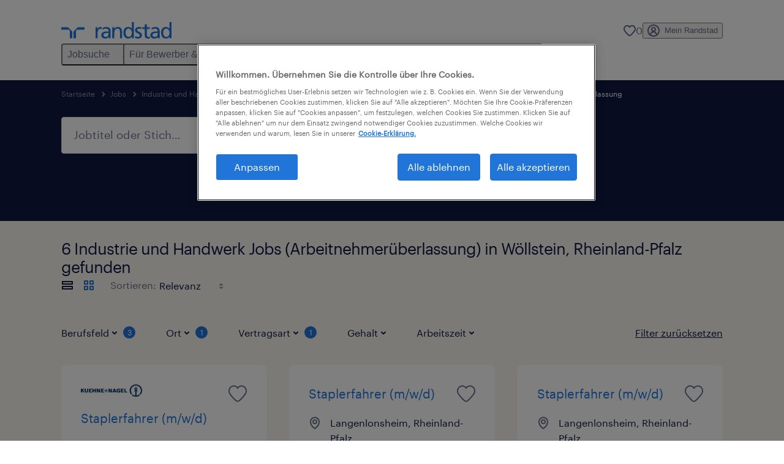

--- FILE ---
content_type: text/html; charset=utf-8
request_url: https://www.randstad.de/jobs/b-industrie-und-handwerk/t-logistik-lager-und-verkehr/j-staplerfahrer/rheinland-pfalz/woellstein/arbeitnehmerueberlassung/
body_size: 81368
content:

        <!doctype html>
        <html lang="de" dir="ltr" >
            <head>
                <meta name="viewport" content="width=device-width,initial-scale=1">
                <title data-rh="true">Staplerfahrer Jobs in Wöllstein, Rheinland-Pfalz | Randstad</title>
                
                
                <meta data-rh="true" name="title" content="Staplerfahrer Jobs in Wöllstein, Rheinland-Pfalz | Randstad"/><meta data-rh="true" name="og:title" content="Staplerfahrer Jobs in Wöllstein, Rheinland-Pfalz | Randstad"/><meta data-rh="true" name="twitter:title" content="Staplerfahrer Jobs in Wöllstein, Rheinland-Pfalz | Randstad"/><meta data-rh="true" name="description" content="6 Staplerfahrer Jobs in Wöllstein, Rheinland-Pfalz. Jetzt passende Stellenangebote bei Randstad in Personalvermittlung &amp; Zeitarbeit finden &amp; online bewerben!"/><meta data-rh="true" name="og:description" content="6 Staplerfahrer Jobs in Wöllstein, Rheinland-Pfalz. Jetzt passende Stellenangebote bei Randstad in Personalvermittlung &amp; Zeitarbeit finden &amp; online bewerben!"/><meta data-rh="true" name="twitter:description" content="6 Staplerfahrer Jobs in Wöllstein, Rheinland-Pfalz. Jetzt passende Stellenangebote bei Randstad in Personalvermittlung &amp; Zeitarbeit finden &amp; online bewerben!"/><meta data-rh="true" name="robots" content="noindex"/><meta data-rh="true" name="og:url" content="https://www.randstad.de/jobs/b-industrie-und-handwerk/t-logistik-lager-und-verkehr/j-staplerfahrer/rheinland-pfalz/woellstein/arbeitnehmerueberlassung/"/><meta data-rh="true" name="twitter:url" content="https://www.randstad.de/jobs/b-industrie-und-handwerk/t-logistik-lager-und-verkehr/j-staplerfahrer/rheinland-pfalz/woellstein/arbeitnehmerueberlassung/"/><meta data-rh="true" name="og:image" content="https://www.randstad.de/search-app/assets/image/randstad-opengraph-partner-for-talent.jpg"/><meta data-rh="true" name="twitter:image" content="https://www.randstad.de/search-app/assets/image/randstad-opengraph-partner-for-talent.jpg"/>
                <link data-rh="true" rel="canonical" href="https://www.randstad.de/jobs/b-industrie-und-handwerk/t-logistik-lager-und-verkehr/j-staplerfahrer/rheinland-pfalz/woellstein/arbeitnehmerueberlassung/"/>
                <link rel="preload" href="/themes/custom/bluex/dist/assets/image/icons.svg" as="image">
                <link rel="preload" href="/themes/custom/bluex/dist/assets/font/Graphik-Regular.woff2" as="font" type="font/woff2" crossorigin />
                <link rel="preload" href="/search-app/assets/css/randstad-optimized.css?v=1768996004790" as="style">
                <link data-chunk="main" rel="preload" as="script" href="/search-app/static/js/runtime-main.1a44ffc4.js">
<link data-chunk="main" rel="preload" as="script" href="/search-app/static/js/25.59048cc5.chunk.js">
<link data-chunk="main" rel="preload" as="script" href="/search-app/static/js/main.b541cf5b.chunk.js">
<link data-chunk="Pages-SearchMvp1" rel="preload" as="script" href="/search-app/static/js/0.1be007ae.chunk.js">
<link data-chunk="Pages-SearchMvp1" rel="preload" as="script" href="/search-app/static/js/1.b58d52d7.chunk.js">
<link data-chunk="Pages-SearchMvp1" rel="preload" as="script" href="/search-app/static/js/3.9e414295.chunk.js">
<link data-chunk="Pages-SearchMvp1" rel="preload" as="script" href="/search-app/static/js/5.43c15ee8.chunk.js">
<link data-chunk="Pages-SearchMvp1" rel="preload" as="script" href="/search-app/static/js/Pages-SearchMvp1.13a72bab.chunk.js">
                <link rel="stylesheet" href="/search-app/assets/css/randstad-optimized.css?v=1768996004790">
                <link rel="stylesheet" media="all" href="/search-app/rel/assets/css/rel.css?v=1768996004790" /><link rel="stylesheet" media="all" href="/search-app/rel/assets/css/themes/randstad.css?v=1768996004790" />
                <link rel="stylesheet" href="/search-app/assets/css/captcha.css" />
                
                    <link rel="preload" href="/search-app/assets/css/extra.css?v=1768996004790" as="style" onload="this.onload=null;this.rel='stylesheet'">
                    <noscript><link rel="stylesheet" href="/search-app/assets/css/extra.css?v=1768996004790"></noscript>
                    
                
                <noscript>
                  <link rel="stylesheet" href="/search-app/assets/css/no-js.css?v=1768996004790">
                </noscript>
                <link rel="icon" href="/themes/custom/bluex/favicon.ico" />
                
                <script type="text/javascript">
                  window.loadJs = function (href, defer) {
                    var script = document.createElement('script');
                    script.src = href;
                    script.defer = !!defer;
                    (document.body || document.head).appendChild(script);
                  }

                  "function" === typeof String.prototype.normalize
                    || loadJs("/search-app/assets/js/unorm.js");
                  "function" === typeof SVGRect
                    || loadJs("/search-app/assets/js/svg4everybody.js");
                  !navigator.userAgent.match(/Trident.*rv:11./)
                    || loadJs("/search-app/assets/js/polyfill.js");
                  "function" === typeof TextEncoder
                    && "function" === typeof TextDecoder
                    && "function" === typeof TextEncoder.prototype.encodeInto
                   || loadJs("/search-app/assets/js/fastestsmallesttextencoderdecoder.js");
                </script>
                <script type="text/javascript">(n=>{var r={};function i(e){var t;return(r[e]||(t=r[e]={i:e,l:!1,exports:{}},n[e].call(t.exports,t,t.exports,i),t.l=!0,t)).exports}i.m=n,i.c=r,i.d=function(e,t,n){i.o(e,t)||Object.defineProperty(e,t,{enumerable:!0,get:n})},i.r=function(e){"undefined"!=typeof Symbol&&Symbol.toStringTag&&Object.defineProperty(e,Symbol.toStringTag,{value:"Module"}),Object.defineProperty(e,"__esModule",{value:!0})},i.t=function(t,e){if(1&e&&(t=i(t)),8&e)return t;if(4&e&&"object"==typeof t&&t&&t.__esModule)return t;var n=Object.create(null);if(i.r(n),Object.defineProperty(n,"default",{enumerable:!0,value:t}),2&e&&"string"!=typeof t)for(var r in t)i.d(n,r,function(e){return t[e]}.bind(null,r));return n},i.n=function(e){var t=e&&e.__esModule?function(){return e.default}:function(){return e};return i.d(t,"a",t),t},i.o=function(e,t){return Object.prototype.hasOwnProperty.call(e,t)},i.p="",i(i.s=212)})({212:function(e,t,n){e.exports=n(213)},213:function(e,t,n){n.r(t);t=n(31),n=n.n(t);window.jQuery=n.a,window.$=n.a},31:function(sr,ur,e){var lr,t,n;t="undefined"!=typeof window?window:this,n=function(T,M){function m(e){return"function"==typeof e&&"number"!=typeof e.nodeType&&"function"!=typeof e.item}function R(e){return null!=e&&e===e.window}var t=[],I=Object.getPrototypeOf,s=t.slice,W=t.flat?function(e){return t.flat.call(e)}:function(e){return t.concat.apply([],e)},F=t.push,b=t.indexOf,$={},_=$.toString,B=$.hasOwnProperty,z=B.toString,X=z.call(Object),g={},C=T.document,U={type:!0,src:!0,nonce:!0,noModule:!0};function V(e,t,n){var r,i,o=(n=n||C).createElement("script");if(o.text=e,t)for(r in U)(i=t[r]||t.getAttribute&&t.getAttribute(r))&&o.setAttribute(r,i);n.head.appendChild(o).parentNode.removeChild(o)}function G(e){return null==e?e+"":"object"==typeof e||"function"==typeof e?$[_.call(e)]||"object":typeof e}var Y=/HTML$/i,S=function(e,t){return new S.fn.init(e,t)};function Q(e){var t=!!e&&"length"in e&&e.length,n=G(e);return!m(e)&&!R(e)&&("array"===n||0===t||"number"==typeof t&&0<t&&t-1 in e)}function x(e,t){return e.nodeName&&e.nodeName.toLowerCase()===t.toLowerCase()}S.fn=S.prototype={jquery:"3.7.1",constructor:S,length:0,toArray:function(){return s.call(this)},get:function(e){return null==e?s.call(this):e<0?this[e+this.length]:this[e]},pushStack:function(e){e=S.merge(this.constructor(),e);return e.prevObject=this,e},each:function(e){return S.each(this,e)},map:function(n){return this.pushStack(S.map(this,function(e,t){return n.call(e,t,e)}))},slice:function(){return this.pushStack(s.apply(this,arguments))},first:function(){return this.eq(0)},last:function(){return this.eq(-1)},even:function(){return this.pushStack(S.grep(this,function(e,t){return(t+1)%2}))},odd:function(){return this.pushStack(S.grep(this,function(e,t){return t%2}))},eq:function(e){var t=this.length,e=+e+(e<0?t:0);return this.pushStack(0<=e&&e<t?[this[e]]:[])},end:function(){return this.prevObject||this.constructor()},push:F,sort:t.sort,splice:t.splice},S.extend=S.fn.extend=function(){var e,t,n,r,i,o=arguments[0]||{},a=1,s=arguments.length,u=!1;for("boolean"==typeof o&&(u=o,o=arguments[a]||{},a++),"object"==typeof o||m(o)||(o={}),a===s&&(o=this,a--);a<s;a++)if(null!=(e=arguments[a]))for(t in e)n=e[t],"__proto__"!==t&&o!==n&&(u&&n&&(S.isPlainObject(n)||(r=Array.isArray(n)))?(i=o[t],i=r&&!Array.isArray(i)?[]:r||S.isPlainObject(i)?i:{},r=!1,o[t]=S.extend(u,i,n)):void 0!==n&&(o[t]=n));return o},S.extend({expando:"jQuery"+("3.7.1"+Math.random()).replace(/\D/g,""),isReady:!0,error:function(e){throw new Error(e)},noop:function(){},isPlainObject:function(e){return!(!e||"[object Object]"!==_.call(e)||(e=I(e))&&("function"!=typeof(e=B.call(e,"constructor")&&e.constructor)||z.call(e)!==X))},isEmptyObject:function(e){for(var t in e)return!1;return!0},globalEval:function(e,t,n){V(e,{nonce:t&&t.nonce},n)},each:function(e,t){var n,r=0;if(Q(e))for(n=e.length;r<n&&!1!==t.call(e[r],r,e[r]);r++);else for(r in e)if(!1===t.call(e[r],r,e[r]))break;return e},text:function(e){var t,n="",r=0,i=e.nodeType;if(!i)for(;t=e[r++];)n+=S.text(t);return 1===i||11===i?e.textContent:9===i?e.documentElement.textContent:3===i||4===i?e.nodeValue:n},makeArray:function(e,t){t=t||[];return null!=e&&(Q(Object(e))?S.merge(t,"string"==typeof e?[e]:e):F.call(t,e)),t},inArray:function(e,t,n){return null==t?-1:b.call(t,e,n)},isXMLDoc:function(e){var t=e&&e.namespaceURI,e=e&&(e.ownerDocument||e).documentElement;return!Y.test(t||e&&e.nodeName||"HTML")},merge:function(e,t){for(var n=+t.length,r=0,i=e.length;r<n;r++)e[i++]=t[r];return e.length=i,e},grep:function(e,t,n){for(var r=[],i=0,o=e.length,a=!n;i<o;i++)!t(e[i],i)!=a&&r.push(e[i]);return r},map:function(e,t,n){var r,i,o=0,a=[];if(Q(e))for(r=e.length;o<r;o++)null!=(i=t(e[o],o,n))&&a.push(i);else for(o in e)null!=(i=t(e[o],o,n))&&a.push(i);return W(a)},guid:1,support:g}),"function"==typeof Symbol&&(S.fn[Symbol.iterator]=t[Symbol.iterator]),S.each("Boolean Number String Function Array Date RegExp Object Error Symbol".split(" "),function(e,t){$["[object "+t+"]"]=t.toLowerCase()});var J=t.pop,K=t.sort,Z=t.splice,n="[\\x20\\t\\r\\n\\f]",ee=new RegExp("^"+n+"+|((?:^|[^\\\\])(?:\\\\.)*)"+n+"+$","g"),te=(S.contains=function(e,t){t=t&&t.parentNode;return e===t||!(!t||1!==t.nodeType||!(e.contains?e.contains(t):e.compareDocumentPosition&&16&e.compareDocumentPosition(t)))},/([\0-\x1f\x7f]|^-?\d)|^-$|[^\x80-\uFFFF\w-]/g);function ne(e,t){return t?"\0"===e?"�":e.slice(0,-1)+"\\"+e.charCodeAt(e.length-1).toString(16)+" ":"\\"+e}S.escapeSelector=function(e){return(e+"").replace(te,ne)};var re,w,ie,oe,ae,E,r,k,p,se,i=C,ue=F,j=ue,A=S.expando,D=0,le=0,ce=De(),fe=De(),pe=De(),de=De(),he=function(e,t){return e===t&&(ae=!0),0},ge="checked|selected|async|autofocus|autoplay|controls|defer|disabled|hidden|ismap|loop|multiple|open|readonly|required|scoped",e="(?:\\\\[\\da-fA-F]{1,6}"+n+"?|\\\\[^\\r\\n\\f]|[\\w-]|[^\0-\\x7f])+",o="\\["+n+"*("+e+")(?:"+n+"*([*^$|!~]?=)"+n+"*(?:'((?:\\\\.|[^\\\\'])*)'|\"((?:\\\\.|[^\\\\\"])*)\"|("+e+"))|)"+n+"*\\]",a=":("+e+")(?:\\((('((?:\\\\.|[^\\\\'])*)'|\"((?:\\\\.|[^\\\\\"])*)\")|((?:\\\\.|[^\\\\()[\\]]|"+o+")*)|.*)\\)|)",ye=new RegExp(n+"+","g"),ve=new RegExp("^"+n+"*,"+n+"*"),me=new RegExp("^"+n+"*([>+~]|"+n+")"+n+"*"),xe=new RegExp(n+"|>"),be=new RegExp(a),we=new RegExp("^"+e+"$"),Te={ID:new RegExp("^#("+e+")"),CLASS:new RegExp("^\\.("+e+")"),TAG:new RegExp("^("+e+"|[*])"),ATTR:new RegExp("^"+o),PSEUDO:new RegExp("^"+a),CHILD:new RegExp("^:(only|first|last|nth|nth-last)-(child|of-type)(?:\\("+n+"*(even|odd|(([+-]|)(\\d*)n|)"+n+"*(?:([+-]|)"+n+"*(\\d+)|))"+n+"*\\)|)","i"),bool:new RegExp("^(?:"+ge+")$","i"),needsContext:new RegExp("^"+n+"*[>+~]|:(even|odd|eq|gt|lt|nth|first|last)(?:\\("+n+"*((?:-\\d)?\\d*)"+n+"*\\)|)(?=[^-]|$)","i")},Ce=/^(?:input|select|textarea|button)$/i,Se=/^h\d$/i,Ee=/^(?:#([\w-]+)|(\w+)|\.([\w-]+))$/,ke=/[+~]/,f=new RegExp("\\\\[\\da-fA-F]{1,6}"+n+"?|\\\\([^\\r\\n\\f])","g"),d=function(e,t){e="0x"+e.slice(1)-65536;return t||(e<0?String.fromCharCode(65536+e):String.fromCharCode(e>>10|55296,1023&e|56320))},je=function(){Oe()},Ae=Ie(function(e){return!0===e.disabled&&x(e,"fieldset")},{dir:"parentNode",next:"legend"});try{j.apply(t=s.call(i.childNodes),i.childNodes),t[i.childNodes.length].nodeType}catch(re){j={apply:function(e,t){ue.apply(e,s.call(t))},call:function(e){ue.apply(e,s.call(arguments,1))}}}function N(e,t,n,r){var i,o,a,s,u,l,c=t&&t.ownerDocument,f=t?t.nodeType:9;if(n=n||[],"string"!=typeof e||!e||1!==f&&9!==f&&11!==f)return n;if(!r&&(Oe(t),t=t||E,k)){if(11!==f&&(s=Ee.exec(e)))if(i=s[1]){if(9===f){if(!(l=t.getElementById(i)))return n;if(l.id===i)return j.call(n,l),n}else if(c&&(l=c.getElementById(i))&&N.contains(t,l)&&l.id===i)return j.call(n,l),n}else{if(s[2])return j.apply(n,t.getElementsByTagName(e)),n;if((i=s[3])&&t.getElementsByClassName)return j.apply(n,t.getElementsByClassName(i)),n}if(!(de[e+" "]||p&&p.test(e))){if(l=e,c=t,1===f&&(xe.test(e)||me.test(e))){for((c=ke.test(e)&&He(t.parentNode)||t)==t&&g.scope||((a=t.getAttribute("id"))?a=S.escapeSelector(a):t.setAttribute("id",a=A)),o=(u=Me(e)).length;o--;)u[o]=(a?"#"+a:":scope")+" "+Re(u[o]);l=u.join(",")}try{return j.apply(n,c.querySelectorAll(l)),n}catch(t){de(e,!0)}finally{a===A&&t.removeAttribute("id")}}}return Be(e.replace(ee,"$1"),t,n,r)}function De(){var r=[];return function e(t,n){return r.push(t+" ")>w.cacheLength&&delete e[r.shift()],e[t+" "]=n}}function u(e){return e[A]=!0,e}function Ne(e){var t=E.createElement("fieldset");try{return!!e(t)}catch(e){return!1}finally{t.parentNode&&t.parentNode.removeChild(t)}}function qe(t){return function(e){return"form"in e?e.parentNode&&!1===e.disabled?"label"in e?"label"in e.parentNode?e.parentNode.disabled===t:e.disabled===t:e.isDisabled===t||e.isDisabled!==!t&&Ae(e)===t:e.disabled===t:"label"in e&&e.disabled===t}}function Le(a){return u(function(o){return o=+o,u(function(e,t){for(var n,r=a([],e.length,o),i=r.length;i--;)e[n=r[i]]&&(e[n]=!(t[n]=e[n]))})})}function He(e){return e&&void 0!==e.getElementsByTagName&&e}function Oe(e){var e=e?e.ownerDocument||e:i;return e!=E&&9===e.nodeType&&e.documentElement&&(r=(E=e).documentElement,k=!S.isXMLDoc(E),se=r.matches||r.webkitMatchesSelector||r.msMatchesSelector,r.msMatchesSelector&&i!=E&&(e=E.defaultView)&&e.top!==e&&e.addEventListener("unload",je),g.getById=Ne(function(e){return r.appendChild(e).id=S.expando,!E.getElementsByName||!E.getElementsByName(S.expando).length}),g.disconnectedMatch=Ne(function(e){return se.call(e,"*")}),g.scope=Ne(function(){return E.querySelectorAll(":scope")}),g.cssHas=Ne(function(){try{return E.querySelector(":has(*,:jqfake)"),0}catch(e){return 1}}),g.getById?(w.filter.ID=function(e){var t=e.replace(f,d);return function(e){return e.getAttribute("id")===t}},w.find.ID=function(e,t){if(void 0!==t.getElementById&&k)return(t=t.getElementById(e))?[t]:[]}):(w.filter.ID=function(e){var t=e.replace(f,d);return function(e){e=void 0!==e.getAttributeNode&&e.getAttributeNode("id");return e&&e.value===t}},w.find.ID=function(e,t){if(void 0!==t.getElementById&&k){var n,r,i,o=t.getElementById(e);if(o){if((n=o.getAttributeNode("id"))&&n.value===e)return[o];for(i=t.getElementsByName(e),r=0;o=i[r++];)if((n=o.getAttributeNode("id"))&&n.value===e)return[o]}return[]}}),w.find.TAG=function(e,t){return void 0!==t.getElementsByTagName?t.getElementsByTagName(e):t.querySelectorAll(e)},w.find.CLASS=function(e,t){if(void 0!==t.getElementsByClassName&&k)return t.getElementsByClassName(e)},p=[],Ne(function(e){var t;r.appendChild(e).innerHTML="<a id='"+A+"' href='' disabled='disabled'></a><select id='"+A+"-\r\\' disabled='disabled'><option selected=''></option></select>",e.querySelectorAll("[selected]").length||p.push("\\["+n+"*(?:value|"+ge+")"),e.querySelectorAll("[id~="+A+"-]").length||p.push("~="),e.querySelectorAll("a#"+A+"+*").length||p.push(".#.+[+~]"),e.querySelectorAll(":checked").length||p.push(":checked"),(t=E.createElement("input")).setAttribute("type","hidden"),e.appendChild(t).setAttribute("name","D"),r.appendChild(e).disabled=!0,2!==e.querySelectorAll(":disabled").length&&p.push(":enabled",":disabled"),(t=E.createElement("input")).setAttribute("name",""),e.appendChild(t),e.querySelectorAll("[name='']").length||p.push("\\["+n+"*name"+n+"*="+n+"*(?:''|\"\")")}),g.cssHas||p.push(":has"),p=p.length&&new RegExp(p.join("|")),he=function(e,t){var n;return e===t?(ae=!0,0):!e.compareDocumentPosition-!t.compareDocumentPosition||(1&(n=(e.ownerDocument||e)==(t.ownerDocument||t)?e.compareDocumentPosition(t):1)||!g.sortDetached&&t.compareDocumentPosition(e)===n?e===E||e.ownerDocument==i&&N.contains(i,e)?-1:t===E||t.ownerDocument==i&&N.contains(i,t)?1:oe?b.call(oe,e)-b.call(oe,t):0:4&n?-1:1)}),E}for(re in N.matches=function(e,t){return N(e,null,null,t)},N.matchesSelector=function(e,t){if(Oe(e),k&&!de[t+" "]&&(!p||!p.test(t)))try{var n=se.call(e,t);if(n||g.disconnectedMatch||e.document&&11!==e.document.nodeType)return n}catch(e){de(t,!0)}return 0<N(t,E,null,[e]).length},N.contains=function(e,t){return(e.ownerDocument||e)!=E&&Oe(e),S.contains(e,t)},N.attr=function(e,t){(e.ownerDocument||e)!=E&&Oe(e);var n=w.attrHandle[t.toLowerCase()],n=n&&B.call(w.attrHandle,t.toLowerCase())?n(e,t,!k):void 0;return void 0!==n?n:e.getAttribute(t)},N.error=function(e){throw new Error("Syntax error, unrecognized expression: "+e)},S.uniqueSort=function(e){var t,n=[],r=0,i=0;if(ae=!g.sortStable,oe=!g.sortStable&&s.call(e,0),K.call(e,he),ae){for(;t=e[i++];)t===e[i]&&(r=n.push(i));for(;r--;)Z.call(e,n[r],1)}return oe=null,e},S.fn.uniqueSort=function(){return this.pushStack(S.uniqueSort(s.apply(this)))},(w=S.expr={cacheLength:50,createPseudo:u,match:Te,attrHandle:{},find:{},relative:{">":{dir:"parentNode",first:!0}," ":{dir:"parentNode"},"+":{dir:"previousSibling",first:!0},"~":{dir:"previousSibling"}},preFilter:{ATTR:function(e){return e[1]=e[1].replace(f,d),e[3]=(e[3]||e[4]||e[5]||"").replace(f,d),"~="===e[2]&&(e[3]=" "+e[3]+" "),e.slice(0,4)},CHILD:function(e){return e[1]=e[1].toLowerCase(),"nth"===e[1].slice(0,3)?(e[3]||N.error(e[0]),e[4]=+(e[4]?e[5]+(e[6]||1):2*("even"===e[3]||"odd"===e[3])),e[5]=+(e[7]+e[8]||"odd"===e[3])):e[3]&&N.error(e[0]),e},PSEUDO:function(e){var t,n=!e[6]&&e[2];return Te.CHILD.test(e[0])?null:(e[3]?e[2]=e[4]||e[5]||"":n&&be.test(n)&&(t=(t=Me(n,!0))&&n.indexOf(")",n.length-t)-n.length)&&(e[0]=e[0].slice(0,t),e[2]=n.slice(0,t)),e.slice(0,3))}},filter:{TAG:function(e){var t=e.replace(f,d).toLowerCase();return"*"===e?function(){return!0}:function(e){return x(e,t)}},CLASS:function(e){var t=ce[e+" "];return t||(t=new RegExp("(^|"+n+")"+e+"("+n+"|$)"))&&ce(e,function(e){return t.test("string"==typeof e.className&&e.className||void 0!==e.getAttribute&&e.getAttribute("class")||"")})},ATTR:function(t,n,r){return function(e){e=N.attr(e,t);return null==e?"!="===n:!n||(e+="","="===n?e===r:"!="===n?e!==r:"^="===n?r&&0===e.indexOf(r):"*="===n?r&&-1<e.indexOf(r):"$="===n?r&&e.slice(-r.length)===r:"~="===n?-1<(" "+e.replace(ye," ")+" ").indexOf(r):"|="===n&&(e===r||e.slice(0,r.length+1)===r+"-"))}},CHILD:function(d,e,t,h,g){var y="nth"!==d.slice(0,3),v="last"!==d.slice(-4),m="of-type"===e;return 1===h&&0===g?function(e){return!!e.parentNode}:function(e,t,n){var r,i,o,a,s,u=y!=v?"nextSibling":"previousSibling",l=e.parentNode,c=m&&e.nodeName.toLowerCase(),f=!n&&!m,p=!1;if(l){if(y){for(;u;){for(o=e;o=o[u];)if(m?x(o,c):1===o.nodeType)return!1;s=u="only"===d&&!s&&"nextSibling"}return!0}if(s=[v?l.firstChild:l.lastChild],v&&f){for(p=(a=(r=(i=l[A]||(l[A]={}))[d]||[])[0]===D&&r[1])&&r[2],o=a&&l.childNodes[a];o=++a&&o&&o[u]||(p=a=0,s.pop());)if(1===o.nodeType&&++p&&o===e){i[d]=[D,a,p];break}}else if(!1===(p=f?a=(r=(i=e[A]||(e[A]={}))[d]||[])[0]===D&&r[1]:p))for(;(o=++a&&o&&o[u]||(p=a=0,s.pop()))&&(!(m?x(o,c):1===o.nodeType)||!++p||(f&&((i=o[A]||(o[A]={}))[d]=[D,p]),o!==e)););return(p-=g)===h||p%h==0&&0<=p/h}}},PSEUDO:function(e,o){var t,a=w.pseudos[e]||w.setFilters[e.toLowerCase()]||N.error("unsupported pseudo: "+e);return a[A]?a(o):1<a.length?(t=[e,e,"",o],w.setFilters.hasOwnProperty(e.toLowerCase())?u(function(e,t){for(var n,r=a(e,o),i=r.length;i--;)e[n=b.call(e,r[i])]=!(t[n]=r[i])}):function(e){return a(e,0,t)}):a}},pseudos:{not:u(function(e){var r=[],i=[],s=_e(e.replace(ee,"$1"));return s[A]?u(function(e,t,n,r){for(var i,o=s(e,null,r,[]),a=e.length;a--;)(i=o[a])&&(e[a]=!(t[a]=i))}):function(e,t,n){return r[0]=e,s(r,null,n,i),r[0]=null,!i.pop()}}),has:u(function(t){return function(e){return 0<N(t,e).length}}),contains:u(function(t){return t=t.replace(f,d),function(e){return-1<(e.textContent||S.text(e)).indexOf(t)}}),lang:u(function(n){return we.test(n||"")||N.error("unsupported lang: "+n),n=n.replace(f,d).toLowerCase(),function(e){var t;do{if(t=k?e.lang:e.getAttribute("xml:lang")||e.getAttribute("lang"))return(t=t.toLowerCase())===n||0===t.indexOf(n+"-")}while((e=e.parentNode)&&1===e.nodeType);return!1}}),target:function(e){var t=T.location&&T.location.hash;return t&&t.slice(1)===e.id},root:function(e){return e===r},focus:function(e){return e===(()=>{try{return E.activeElement}catch(e){}})()&&E.hasFocus()&&!!(e.type||e.href||~e.tabIndex)},enabled:qe(!1),disabled:qe(!0),checked:function(e){return x(e,"input")&&!!e.checked||x(e,"option")&&!!e.selected},selected:function(e){return e.parentNode&&e.parentNode.selectedIndex,!0===e.selected},empty:function(e){for(e=e.firstChild;e;e=e.nextSibling)if(e.nodeType<6)return!1;return!0},parent:function(e){return!w.pseudos.empty(e)},header:function(e){return Se.test(e.nodeName)},input:function(e){return Ce.test(e.nodeName)},button:function(e){return x(e,"input")&&"button"===e.type||x(e,"button")},text:function(e){return x(e,"input")&&"text"===e.type&&(null==(e=e.getAttribute("type"))||"text"===e.toLowerCase())},first:Le(function(){return[0]}),last:Le(function(e,t){return[t-1]}),eq:Le(function(e,t,n){return[n<0?n+t:n]}),even:Le(function(e,t){for(var n=0;n<t;n+=2)e.push(n);return e}),odd:Le(function(e,t){for(var n=1;n<t;n+=2)e.push(n);return e}),lt:Le(function(e,t,n){for(var r=n<0?n+t:t<n?t:n;0<=--r;)e.push(r);return e}),gt:Le(function(e,t,n){for(var r=n<0?n+t:n;++r<t;)e.push(r);return e})}}).pseudos.nth=w.pseudos.eq,{radio:!0,checkbox:!0,file:!0,password:!0,image:!0})w.pseudos[re]=(t=>function(e){return x(e,"input")&&e.type===t})(re);for(re in{submit:!0,reset:!0})w.pseudos[re]=(t=>function(e){return(x(e,"input")||x(e,"button"))&&e.type===t})(re);function Pe(){}function Me(e,t){var n,r,i,o,a,s,u,l=fe[e+" "];if(l)return t?0:l.slice(0);for(a=e,s=[],u=w.preFilter;a;){for(o in n&&!(r=ve.exec(a))||(r&&(a=a.slice(r[0].length)||a),s.push(i=[])),n=!1,(r=me.exec(a))&&(n=r.shift(),i.push({value:n,type:r[0].replace(ee," ")}),a=a.slice(n.length)),w.filter)!(r=Te[o].exec(a))||u[o]&&!(r=u[o](r))||(n=r.shift(),i.push({value:n,type:o,matches:r}),a=a.slice(n.length));if(!n)break}return t?a.length:a?N.error(e):fe(e,s).slice(0)}function Re(e){for(var t=0,n=e.length,r="";t<n;t++)r+=e[t].value;return r}function Ie(a,e,t){var s=e.dir,u=e.next,l=u||s,c=t&&"parentNode"===l,f=le++;return e.first?function(e,t,n){for(;e=e[s];)if(1===e.nodeType||c)return a(e,t,n);return!1}:function(e,t,n){var r,i,o=[D,f];if(n){for(;e=e[s];)if((1===e.nodeType||c)&&a(e,t,n))return!0}else for(;e=e[s];)if(1===e.nodeType||c)if(i=e[A]||(e[A]={}),u&&x(e,u))e=e[s]||e;else{if((r=i[l])&&r[0]===D&&r[1]===f)return o[2]=r[2];if((i[l]=o)[2]=a(e,t,n))return!0}return!1}}function We(i){return 1<i.length?function(e,t,n){for(var r=i.length;r--;)if(!i[r](e,t,n))return!1;return!0}:i[0]}function Fe(e,t,n,r,i){for(var o,a=[],s=0,u=e.length,l=null!=t;s<u;s++)!(o=e[s])||n&&!n(o,r,i)||(a.push(o),l&&t.push(s));return a}function $e(d,h,g,y,v,e){return y&&!y[A]&&(y=$e(y)),v&&!v[A]&&(v=$e(v,e)),u(function(e,t,n,r){var i,o,a,s,u=[],l=[],c=t.length,f=e||((e,t,n)=>{for(var r=0,i=t.length;r<i;r++)N(e,t[r],n);return n})(h||"*",n.nodeType?[n]:n,[]),p=!d||!e&&h?f:Fe(f,u,d,n,r);if(g?g(p,s=v||(e?d:c||y)?[]:t,n,r):s=p,y)for(i=Fe(s,l),y(i,[],n,r),o=i.length;o--;)(a=i[o])&&(s[l[o]]=!(p[l[o]]=a));if(e){if(v||d){if(v){for(i=[],o=s.length;o--;)(a=s[o])&&i.push(p[o]=a);v(null,s=[],i,r)}for(o=s.length;o--;)(a=s[o])&&-1<(i=v?b.call(e,a):u[o])&&(e[i]=!(t[i]=a))}}else s=Fe(s===t?s.splice(c,s.length):s),v?v(null,t,s,r):j.apply(t,s)})}function _e(e,t){var n,y,v,m,x,r=[],i=[],o=pe[e+" "];if(!o){for(n=(t=t||Me(e)).length;n--;)((o=function e(t){for(var r,n,i,o=t.length,a=w.relative[t[0].type],s=a||w.relative[" "],u=a?1:0,l=Ie(function(e){return e===r},s,!0),c=Ie(function(e){return-1<b.call(r,e)},s,!0),f=[function(e,t,n){return e=!a&&(n||t!=ie)||((r=t).nodeType?l:c)(e,t,n),r=null,e}];u<o;u++)if(n=w.relative[t[u].type])f=[Ie(We(f),n)];else{if((n=w.filter[t[u].type].apply(null,t[u].matches))[A]){for(i=++u;i<o&&!w.relative[t[i].type];i++);return $e(1<u&&We(f),1<u&&Re(t.slice(0,u-1).concat({value:" "===t[u-2].type?"*":""})).replace(ee,"$1"),n,u<i&&e(t.slice(u,i)),i<o&&e(t=t.slice(i)),i<o&&Re(t))}f.push(n)}return We(f)}(t[n]))[A]?r:i).push(o);(o=pe(e,(y=i,m=0<(v=r).length,x=0<y.length,m?u(a):a))).selector=e}function a(e,t,n,r,i){var o,a,s,u=0,l="0",c=e&&[],f=[],p=ie,d=e||x&&w.find.TAG("*",i),h=D+=null==p?1:Math.random()||.1,g=d.length;for(i&&(ie=t==E||t||i);l!==g&&null!=(o=d[l]);l++){if(x&&o){for(a=0,t||o.ownerDocument==E||(Oe(o),n=!k);s=y[a++];)if(s(o,t||E,n)){j.call(r,o);break}i&&(D=h)}m&&((o=!s&&o)&&u--,e)&&c.push(o)}if(u+=l,m&&l!==u){for(a=0;s=v[a++];)s(c,f,t,n);if(e){if(0<u)for(;l--;)c[l]||f[l]||(f[l]=J.call(r));f=Fe(f)}j.apply(r,f),i&&!e&&0<f.length&&1<u+v.length&&S.uniqueSort(r)}return i&&(D=h,ie=p),c}return o}function Be(e,t,n,r){var i,o,a,s,u,l="function"==typeof e&&e,c=!r&&Me(e=l.selector||e);if(n=n||[],1===c.length){if(2<(o=c[0]=c[0].slice(0)).length&&"ID"===(a=o[0]).type&&9===t.nodeType&&k&&w.relative[o[1].type]){if(!(t=(w.find.ID(a.matches[0].replace(f,d),t)||[])[0]))return n;l&&(t=t.parentNode),e=e.slice(o.shift().value.length)}for(i=Te.needsContext.test(e)?0:o.length;i--&&(a=o[i],!w.relative[s=a.type]);)if((u=w.find[s])&&(r=u(a.matches[0].replace(f,d),ke.test(o[0].type)&&He(t.parentNode)||t))){if(o.splice(i,1),e=r.length&&Re(o))break;return j.apply(n,r),n}}return(l||_e(e,c))(r,t,!k,n,!t||ke.test(e)&&He(t.parentNode)||t),n}Pe.prototype=w.filters=w.pseudos,w.setFilters=new Pe,g.sortStable=A.split("").sort(he).join("")===A,Oe(),g.sortDetached=Ne(function(e){return 1&e.compareDocumentPosition(E.createElement("fieldset"))}),S.find=N,S.expr[":"]=S.expr.pseudos,S.unique=S.uniqueSort,N.compile=_e,N.select=Be,N.setDocument=Oe,N.tokenize=Me,N.escape=S.escapeSelector,N.getText=S.text,N.isXML=S.isXMLDoc,N.selectors=S.expr,N.support=S.support,N.uniqueSort=S.uniqueSort;function ze(e,t,n){for(var r=[],i=void 0!==n;(e=e[t])&&9!==e.nodeType;)if(1===e.nodeType){if(i&&S(e).is(n))break;r.push(e)}return r}function Xe(e,t){for(var n=[];e;e=e.nextSibling)1===e.nodeType&&e!==t&&n.push(e);return n}var Ue=S.expr.match.needsContext,Ve=/^<([a-z][^\/\0>:\x20\t\r\n\f]*)[\x20\t\r\n\f]*\/?>(?:<\/\1>|)$/i;function Ge(e,n,r){return m(n)?S.grep(e,function(e,t){return!!n.call(e,t,e)!==r}):n.nodeType?S.grep(e,function(e){return e===n!==r}):"string"!=typeof n?S.grep(e,function(e){return-1<b.call(n,e)!==r}):S.filter(n,e,r)}S.filter=function(e,t,n){var r=t[0];return n&&(e=":not("+e+")"),1===t.length&&1===r.nodeType?S.find.matchesSelector(r,e)?[r]:[]:S.find.matches(e,S.grep(t,function(e){return 1===e.nodeType}))},S.fn.extend({find:function(e){var t,n,r=this.length,i=this;if("string"!=typeof e)return this.pushStack(S(e).filter(function(){for(t=0;t<r;t++)if(S.contains(i[t],this))return!0}));for(n=this.pushStack([]),t=0;t<r;t++)S.find(e,i[t],n);return 1<r?S.uniqueSort(n):n},filter:function(e){return this.pushStack(Ge(this,e||[],!1))},not:function(e){return this.pushStack(Ge(this,e||[],!0))},is:function(e){return!!Ge(this,"string"==typeof e&&Ue.test(e)?S(e):e||[],!1).length}});var Ye,Qe=/^(?:\s*(<[\w\W]+>)[^>]*|#([\w-]+))$/,Je=((S.fn.init=function(e,t,n){if(e){if(n=n||Ye,"string"!=typeof e)return e.nodeType?(this[0]=e,this.length=1,this):m(e)?void 0!==n.ready?n.ready(e):e(S):S.makeArray(e,this);if(!(r="<"===e[0]&&">"===e[e.length-1]&&3<=e.length?[null,e,null]:Qe.exec(e))||!r[1]&&t)return(!t||t.jquery?t||n:this.constructor(t)).find(e);if(r[1]){if(t=t instanceof S?t[0]:t,S.merge(this,S.parseHTML(r[1],t&&t.nodeType?t.ownerDocument||t:C,!0)),Ve.test(r[1])&&S.isPlainObject(t))for(var r in t)m(this[r])?this[r](t[r]):this.attr(r,t[r])}else(n=C.getElementById(r[2]))&&(this[0]=n,this.length=1)}return this}).prototype=S.fn,Ye=S(C),/^(?:parents|prev(?:Until|All))/),Ke={children:!0,contents:!0,next:!0,prev:!0};function Ze(e,t){for(;(e=e[t])&&1!==e.nodeType;);return e}S.fn.extend({has:function(e){var t=S(e,this),n=t.length;return this.filter(function(){for(var e=0;e<n;e++)if(S.contains(this,t[e]))return!0})},closest:function(e,t){var n,r=0,i=this.length,o=[],a="string"!=typeof e&&S(e);if(!Ue.test(e))for(;r<i;r++)for(n=this[r];n&&n!==t;n=n.parentNode)if(n.nodeType<11&&(a?-1<a.index(n):1===n.nodeType&&S.find.matchesSelector(n,e))){o.push(n);break}return this.pushStack(1<o.length?S.uniqueSort(o):o)},index:function(e){return e?"string"==typeof e?b.call(S(e),this[0]):b.call(this,e.jquery?e[0]:e):this[0]&&this[0].parentNode?this.first().prevAll().length:-1},add:function(e,t){return this.pushStack(S.uniqueSort(S.merge(this.get(),S(e,t))))},addBack:function(e){return this.add(null==e?this.prevObject:this.prevObject.filter(e))}}),S.each({parent:function(e){e=e.parentNode;return e&&11!==e.nodeType?e:null},parents:function(e){return ze(e,"parentNode")},parentsUntil:function(e,t,n){return ze(e,"parentNode",n)},next:function(e){return Ze(e,"nextSibling")},prev:function(e){return Ze(e,"previousSibling")},nextAll:function(e){return ze(e,"nextSibling")},prevAll:function(e){return ze(e,"previousSibling")},nextUntil:function(e,t,n){return ze(e,"nextSibling",n)},prevUntil:function(e,t,n){return ze(e,"previousSibling",n)},siblings:function(e){return Xe((e.parentNode||{}).firstChild,e)},children:function(e){return Xe(e.firstChild)},contents:function(e){return null!=e.contentDocument&&I(e.contentDocument)?e.contentDocument:(x(e,"template")&&(e=e.content||e),S.merge([],e.childNodes))}},function(r,i){S.fn[r]=function(e,t){var n=S.map(this,i,e);return(t="Until"!==r.slice(-5)?e:t)&&"string"==typeof t&&(n=S.filter(t,n)),1<this.length&&(Ke[r]||S.uniqueSort(n),Je.test(r))&&n.reverse(),this.pushStack(n)}});var q=/[^\x20\t\r\n\f]+/g;function et(e){return e}function tt(e){throw e}function nt(e,t,n,r){var i;try{e&&m(i=e.promise)?i.call(e).done(t).fail(n):e&&m(i=e.then)?i.call(e,t,n):t.apply(void 0,[e].slice(r))}catch(e){n.apply(void 0,[e])}}S.Callbacks=function(r){var e,n;r="string"==typeof r?(e=r,n={},S.each(e.match(q)||[],function(e,t){n[t]=!0}),n):S.extend({},r);function i(){for(s=s||r.once,a=o=!0;l.length;c=-1)for(t=l.shift();++c<u.length;)!1===u[c].apply(t[0],t[1])&&r.stopOnFalse&&(c=u.length,t=!1);r.memory||(t=!1),o=!1,s&&(u=t?[]:"")}var o,t,a,s,u=[],l=[],c=-1,f={add:function(){return u&&(t&&!o&&(c=u.length-1,l.push(t)),function n(e){S.each(e,function(e,t){m(t)?r.unique&&f.has(t)||u.push(t):t&&t.length&&"string"!==G(t)&&n(t)})}(arguments),t)&&!o&&i(),this},remove:function(){return S.each(arguments,function(e,t){for(var n;-1<(n=S.inArray(t,u,n));)u.splice(n,1),n<=c&&c--}),this},has:function(e){return e?-1<S.inArray(e,u):0<u.length},empty:function(){return u=u&&[],this},disable:function(){return s=l=[],u=t="",this},disabled:function(){return!u},lock:function(){return s=l=[],t||o||(u=t=""),this},locked:function(){return!!s},fireWith:function(e,t){return s||(t=[e,(t=t||[]).slice?t.slice():t],l.push(t),o)||i(),this},fire:function(){return f.fireWith(this,arguments),this},fired:function(){return!!a}};return f},S.extend({Deferred:function(e){var o=[["notify","progress",S.Callbacks("memory"),S.Callbacks("memory"),2],["resolve","done",S.Callbacks("once memory"),S.Callbacks("once memory"),0,"resolved"],["reject","fail",S.Callbacks("once memory"),S.Callbacks("once memory"),1,"rejected"]],i="pending",a={state:function(){return i},always:function(){return s.done(arguments).fail(arguments),this},catch:function(e){return a.then(null,e)},pipe:function(){var i=arguments;return S.Deferred(function(r){S.each(o,function(e,t){var n=m(i[t[4]])&&i[t[4]];s[t[1]](function(){var e=n&&n.apply(this,arguments);e&&m(e.promise)?e.promise().progress(r.notify).done(r.resolve).fail(r.reject):r[t[0]+"With"](this,n?[e]:arguments)})}),i=null}).promise()},then:function(t,n,r){var u=0;function l(i,o,a,s){return function(){function e(){var e,t;if(!(i<u)){if((e=a.apply(n,r))===o.promise())throw new TypeError("Thenable self-resolution");t=e&&("object"==typeof e||"function"==typeof e)&&e.then,m(t)?s?t.call(e,l(u,o,et,s),l(u,o,tt,s)):(u++,t.call(e,l(u,o,et,s),l(u,o,tt,s),l(u,o,et,o.notifyWith))):(a!==et&&(n=void 0,r=[e]),(s||o.resolveWith)(n,r))}}var n=this,r=arguments,t=s?e:function(){try{e()}catch(e){S.Deferred.exceptionHook&&S.Deferred.exceptionHook(e,t.error),u<=i+1&&(a!==tt&&(n=void 0,r=[e]),o.rejectWith(n,r))}};i?t():(S.Deferred.getErrorHook?t.error=S.Deferred.getErrorHook():S.Deferred.getStackHook&&(t.error=S.Deferred.getStackHook()),T.setTimeout(t))}}return S.Deferred(function(e){o[0][3].add(l(0,e,m(r)?r:et,e.notifyWith)),o[1][3].add(l(0,e,m(t)?t:et)),o[2][3].add(l(0,e,m(n)?n:tt))}).promise()},promise:function(e){return null!=e?S.extend(e,a):a}},s={};return S.each(o,function(e,t){var n=t[2],r=t[5];a[t[1]]=n.add,r&&n.add(function(){i=r},o[3-e][2].disable,o[3-e][3].disable,o[0][2].lock,o[0][3].lock),n.add(t[3].fire),s[t[0]]=function(){return s[t[0]+"With"](this===s?void 0:this,arguments),this},s[t[0]+"With"]=n.fireWith}),a.promise(s),e&&e.call(s,s),s},when:function(e){function t(t){return function(e){i[t]=this,o[t]=1<arguments.length?s.call(arguments):e,--n||a.resolveWith(i,o)}}var n=arguments.length,r=n,i=Array(r),o=s.call(arguments),a=S.Deferred();if(n<=1&&(nt(e,a.done(t(r)).resolve,a.reject,!n),"pending"===a.state()||m(o[r]&&o[r].then)))return a.then();for(;r--;)nt(o[r],t(r),a.reject);return a.promise()}});var rt=/^(Eval|Internal|Range|Reference|Syntax|Type|URI)Error$/,it=(S.Deferred.exceptionHook=function(e,t){T.console&&T.console.warn&&e&&rt.test(e.name)&&T.console.warn("jQuery.Deferred exception: "+e.message,e.stack,t)},S.readyException=function(e){T.setTimeout(function(){throw e})},S.Deferred());function ot(){C.removeEventListener("DOMContentLoaded",ot),T.removeEventListener("load",ot),S.ready()}S.fn.ready=function(e){return it.then(e).catch(function(e){S.readyException(e)}),this},S.extend({isReady:!1,readyWait:1,ready:function(e){(!0===e?--S.readyWait:S.isReady)||(S.isReady=!0)!==e&&0<--S.readyWait||it.resolveWith(C,[S])}}),S.ready.then=it.then,"complete"===C.readyState||"loading"!==C.readyState&&!C.documentElement.doScroll?T.setTimeout(S.ready):(C.addEventListener("DOMContentLoaded",ot),T.addEventListener("load",ot));function c(e,t,n,r,i,o,a){var s=0,u=e.length,l=null==n;if("object"===G(n))for(s in i=!0,n)c(e,t,s,n[s],!0,o,a);else if(void 0!==r&&(i=!0,m(r)||(a=!0),t=l?a?(t.call(e,r),null):(l=t,function(e,t,n){return l.call(S(e),n)}):t))for(;s<u;s++)t(e[s],n,a?r:r.call(e[s],s,t(e[s],n)));return i?e:l?t.call(e):u?t(e[0],n):o}var at=/^-ms-/,st=/-([a-z])/g;function ut(e,t){return t.toUpperCase()}function L(e){return e.replace(at,"ms-").replace(st,ut)}function lt(e){return 1===e.nodeType||9===e.nodeType||!+e.nodeType}function ct(){this.expando=S.expando+ct.uid++}ct.uid=1,ct.prototype={cache:function(e){var t=e[this.expando];return t||(t={},lt(e)&&(e.nodeType?e[this.expando]=t:Object.defineProperty(e,this.expando,{value:t,configurable:!0}))),t},set:function(e,t,n){var r,i=this.cache(e);if("string"==typeof t)i[L(t)]=n;else for(r in t)i[L(r)]=t[r];return i},get:function(e,t){return void 0===t?this.cache(e):e[this.expando]&&e[this.expando][L(t)]},access:function(e,t,n){return void 0===t||t&&"string"==typeof t&&void 0===n?this.get(e,t):(this.set(e,t,n),void 0!==n?n:t)},remove:function(e,t){var n,r=e[this.expando];if(void 0!==r){if(void 0!==t){n=(t=Array.isArray(t)?t.map(L):(t=L(t))in r?[t]:t.match(q)||[]).length;for(;n--;)delete r[t[n]]}void 0!==t&&!S.isEmptyObject(r)||(e.nodeType?e[this.expando]=void 0:delete e[this.expando])}},hasData:function(e){e=e[this.expando];return void 0!==e&&!S.isEmptyObject(e)}};var v=new ct,l=new ct,ft=/^(?:\{[\w\W]*\}|\[[\w\W]*\])$/,pt=/[A-Z]/g;function dt(e,t,n){var r,i;if(void 0===n&&1===e.nodeType)if(r="data-"+t.replace(pt,"-$&").toLowerCase(),"string"==typeof(n=e.getAttribute(r))){try{n="true"===(i=n)||"false"!==i&&("null"===i?null:i===+i+""?+i:ft.test(i)?JSON.parse(i):i)}catch(e){}l.set(e,t,n)}else n=void 0;return n}S.extend({hasData:function(e){return l.hasData(e)||v.hasData(e)},data:function(e,t,n){return l.access(e,t,n)},removeData:function(e,t){l.remove(e,t)},_data:function(e,t,n){return v.access(e,t,n)},_removeData:function(e,t){v.remove(e,t)}}),S.fn.extend({data:function(n,e){var t,r,i,o=this[0],a=o&&o.attributes;if(void 0!==n)return"object"==typeof n?this.each(function(){l.set(this,n)}):c(this,function(e){var t;if(o&&void 0===e)return void 0!==(t=l.get(o,n))||void 0!==(t=dt(o,n))?t:void 0;this.each(function(){l.set(this,n,e)})},null,e,1<arguments.length,null,!0);if(this.length&&(i=l.get(o),1===o.nodeType)&&!v.get(o,"hasDataAttrs")){for(t=a.length;t--;)a[t]&&0===(r=a[t].name).indexOf("data-")&&(r=L(r.slice(5)),dt(o,r,i[r]));v.set(o,"hasDataAttrs",!0)}return i},removeData:function(e){return this.each(function(){l.remove(this,e)})}}),S.extend({queue:function(e,t,n){var r;if(e)return r=v.get(e,t=(t||"fx")+"queue"),n&&(!r||Array.isArray(n)?r=v.access(e,t,S.makeArray(n)):r.push(n)),r||[]},dequeue:function(e,t){t=t||"fx";var n=S.queue(e,t),r=n.length,i=n.shift(),o=S._queueHooks(e,t);"inprogress"===i&&(i=n.shift(),r--),i&&("fx"===t&&n.unshift("inprogress"),delete o.stop,i.call(e,function(){S.dequeue(e,t)},o)),!r&&o&&o.empty.fire()},_queueHooks:function(e,t){var n=t+"queueHooks";return v.get(e,n)||v.access(e,n,{empty:S.Callbacks("once memory").add(function(){v.remove(e,[t+"queue",n])})})}}),S.fn.extend({queue:function(t,n){var e=2;return"string"!=typeof t&&(n=t,t="fx",e--),arguments.length<e?S.queue(this[0],t):void 0===n?this:this.each(function(){var e=S.queue(this,t,n);S._queueHooks(this,t),"fx"===t&&"inprogress"!==e[0]&&S.dequeue(this,t)})},dequeue:function(e){return this.each(function(){S.dequeue(this,e)})},clearQueue:function(e){return this.queue(e||"fx",[])},promise:function(e,t){function n(){--i||o.resolveWith(a,[a])}var r,i=1,o=S.Deferred(),a=this,s=this.length;for("string"!=typeof e&&(t=e,e=void 0),e=e||"fx";s--;)(r=v.get(a[s],e+"queueHooks"))&&r.empty&&(i++,r.empty.add(n));return n(),o.promise(t)}});function ht(e,t){return"none"===(e=t||e).style.display||""===e.style.display&&mt(e)&&"none"===S.css(e,"display")}var e=/[+-]?(?:\d*\.|)\d+(?:[eE][+-]?\d+|)/.source,gt=new RegExp("^(?:([+-])=|)("+e+")([a-z%]*)$","i"),yt=["Top","Right","Bottom","Left"],vt=C.documentElement,mt=function(e){return S.contains(e.ownerDocument,e)},xt={composed:!0};vt.getRootNode&&(mt=function(e){return S.contains(e.ownerDocument,e)||e.getRootNode(xt)===e.ownerDocument});function bt(e,t,n,r){var i,o,a=20,s=r?function(){return r.cur()}:function(){return S.css(e,t,"")},u=s(),l=n&&n[3]||(S.cssNumber[t]?"":"px"),c=e.nodeType&&(S.cssNumber[t]||"px"!==l&&+u)&&gt.exec(S.css(e,t));if(c&&c[3]!==l){for(l=l||c[3],c=+(u/=2)||1;a--;)S.style(e,t,c+l),(1-o)*(1-(o=s()/u||.5))<=0&&(a=0),c/=o;S.style(e,t,(c*=2)+l),n=n||[]}return n&&(c=+c||+u||0,i=n[1]?c+(n[1]+1)*n[2]:+n[2],r)&&(r.unit=l,r.start=c,r.end=i),i}var wt={};function Tt(e,t){for(var n,r,i,o,a,s=[],u=0,l=e.length;u<l;u++)(r=e[u]).style&&(n=r.style.display,t?("none"===n&&(s[u]=v.get(r,"display")||null,s[u]||(r.style.display="")),""===r.style.display&&ht(r)&&(s[u]=(a=o=void 0,o=(i=r).ownerDocument,(a=wt[i=i.nodeName])||(o=o.body.appendChild(o.createElement(i)),a=S.css(o,"display"),o.parentNode.removeChild(o),wt[i]=a="none"===a?"block":a)))):"none"!==n&&(s[u]="none",v.set(r,"display",n)));for(u=0;u<l;u++)null!=s[u]&&(e[u].style.display=s[u]);return e}S.fn.extend({show:function(){return Tt(this,!0)},hide:function(){return Tt(this)},toggle:function(e){return"boolean"==typeof e?e?this.show():this.hide():this.each(function(){ht(this)?S(this).show():S(this).hide()})}});var Ct=/^(?:checkbox|radio)$/i,St=/<([a-z][^\/\0>\x20\t\r\n\f]*)/i,Et=/^$|^module$|\/(?:java|ecma)script/i,o=C.createDocumentFragment().appendChild(C.createElement("div")),h=((a=C.createElement("input")).setAttribute("type","radio"),a.setAttribute("checked","checked"),a.setAttribute("name","t"),o.appendChild(a),g.checkClone=o.cloneNode(!0).cloneNode(!0).lastChild.checked,o.innerHTML="<textarea>x</textarea>",g.noCloneChecked=!!o.cloneNode(!0).lastChild.defaultValue,o.innerHTML="<option></option>",g.option=!!o.lastChild,{thead:[1,"<table>","</table>"],col:[2,"<table><colgroup>","</colgroup></table>"],tr:[2,"<table><tbody>","</tbody></table>"],td:[3,"<table><tbody><tr>","</tr></tbody></table>"],_default:[0,"",""]});function y(e,t){var n=void 0!==e.getElementsByTagName?e.getElementsByTagName(t||"*"):void 0!==e.querySelectorAll?e.querySelectorAll(t||"*"):[];return void 0===t||t&&x(e,t)?S.merge([e],n):n}function kt(e,t){for(var n=0,r=e.length;n<r;n++)v.set(e[n],"globalEval",!t||v.get(t[n],"globalEval"))}h.tbody=h.tfoot=h.colgroup=h.caption=h.thead,h.th=h.td,g.option||(h.optgroup=h.option=[1,"<select multiple='multiple'>","</select>"]);var jt=/<|&#?\w+;/;function At(e,t,n,r,i){for(var o,a,s,u,l,c=t.createDocumentFragment(),f=[],p=0,d=e.length;p<d;p++)if((o=e[p])||0===o)if("object"===G(o))S.merge(f,o.nodeType?[o]:o);else if(jt.test(o)){for(a=a||c.appendChild(t.createElement("div")),s=(St.exec(o)||["",""])[1].toLowerCase(),s=h[s]||h._default,a.innerHTML=s[1]+S.htmlPrefilter(o)+s[2],l=s[0];l--;)a=a.lastChild;S.merge(f,a.childNodes),(a=c.firstChild).textContent=""}else f.push(t.createTextNode(o));for(c.textContent="",p=0;o=f[p++];)if(r&&-1<S.inArray(o,r))i&&i.push(o);else if(u=mt(o),a=y(c.appendChild(o),"script"),u&&kt(a),n)for(l=0;o=a[l++];)Et.test(o.type||"")&&n.push(o);return c}var Dt=/^([^.]*)(?:\.(.+)|)/;function Nt(){return!0}function qt(){return!1}function Lt(e,t,n,r,i,o){var a,s;if("object"==typeof t){for(s in"string"!=typeof n&&(r=r||n,n=void 0),t)Lt(e,s,n,r,t[s],o);return e}if(null==r&&null==i?(i=n,r=n=void 0):null==i&&("string"==typeof n?(i=r,r=void 0):(i=r,r=n,n=void 0)),!1===i)i=qt;else if(!i)return e;return 1===o&&(a=i,(i=function(e){return S().off(e),a.apply(this,arguments)}).guid=a.guid||(a.guid=S.guid++)),e.each(function(){S.event.add(this,t,i,r,n)})}function Ht(e,r,t){t?(v.set(e,r,!1),S.event.add(e,r,{namespace:!1,handler:function(e){var t,n=v.get(this,r);if(1&e.isTrigger&&this[r]){if(n)(S.event.special[r]||{}).delegateType&&e.stopPropagation();else if(n=s.call(arguments),v.set(this,r,n),this[r](),t=v.get(this,r),v.set(this,r,!1),n!==t)return e.stopImmediatePropagation(),e.preventDefault(),t}else n&&(v.set(this,r,S.event.trigger(n[0],n.slice(1),this)),e.stopPropagation(),e.isImmediatePropagationStopped=Nt)}})):void 0===v.get(e,r)&&S.event.add(e,r,Nt)}S.event={global:{},add:function(t,e,n,r,i){var o,a,s,u,l,c,f,p,d,h=v.get(t);if(lt(t))for(n.handler&&(n=(o=n).handler,i=o.selector),i&&S.find.matchesSelector(vt,i),n.guid||(n.guid=S.guid++),s=(s=h.events)||(h.events=Object.create(null)),a=(a=h.handle)||(h.handle=function(e){return void 0!==S&&S.event.triggered!==e.type?S.event.dispatch.apply(t,arguments):void 0}),u=(e=(e||"").match(q)||[""]).length;u--;)f=d=(p=Dt.exec(e[u])||[])[1],p=(p[2]||"").split(".").sort(),f&&(l=S.event.special[f]||{},f=(i?l.delegateType:l.bindType)||f,l=S.event.special[f]||{},d=S.extend({type:f,origType:d,data:r,handler:n,guid:n.guid,selector:i,needsContext:i&&S.expr.match.needsContext.test(i),namespace:p.join(".")},o),(c=s[f])||((c=s[f]=[]).delegateCount=0,l.setup&&!1!==l.setup.call(t,r,p,a))||t.addEventListener&&t.addEventListener(f,a),l.add&&(l.add.call(t,d),d.handler.guid||(d.handler.guid=n.guid)),i?c.splice(c.delegateCount++,0,d):c.push(d),S.event.global[f]=!0)},remove:function(e,t,n,r,i){var o,a,s,u,l,c,f,p,d,h,g,y=v.hasData(e)&&v.get(e);if(y&&(u=y.events)){for(l=(t=(t||"").match(q)||[""]).length;l--;)if(d=g=(s=Dt.exec(t[l])||[])[1],h=(s[2]||"").split(".").sort(),d){for(f=S.event.special[d]||{},p=u[d=(r?f.delegateType:f.bindType)||d]||[],s=s[2]&&new RegExp("(^|\\.)"+h.join("\\.(?:.*\\.|)")+"(\\.|$)"),a=o=p.length;o--;)c=p[o],!i&&g!==c.origType||n&&n.guid!==c.guid||s&&!s.test(c.namespace)||r&&r!==c.selector&&("**"!==r||!c.selector)||(p.splice(o,1),c.selector&&p.delegateCount--,f.remove&&f.remove.call(e,c));a&&!p.length&&(f.teardown&&!1!==f.teardown.call(e,h,y.handle)||S.removeEvent(e,d,y.handle),delete u[d])}else for(d in u)S.event.remove(e,d+t[l],n,r,!0);S.isEmptyObject(u)&&v.remove(e,"handle events")}},dispatch:function(e){var t,n,r,i,o,a=new Array(arguments.length),s=S.event.fix(e),e=(v.get(this,"events")||Object.create(null))[s.type]||[],u=S.event.special[s.type]||{};for(a[0]=s,t=1;t<arguments.length;t++)a[t]=arguments[t];if(s.delegateTarget=this,!u.preDispatch||!1!==u.preDispatch.call(this,s)){for(o=S.event.handlers.call(this,s,e),t=0;(r=o[t++])&&!s.isPropagationStopped();)for(s.currentTarget=r.elem,n=0;(i=r.handlers[n++])&&!s.isImmediatePropagationStopped();)s.rnamespace&&!1!==i.namespace&&!s.rnamespace.test(i.namespace)||(s.handleObj=i,s.data=i.data,void 0!==(i=((S.event.special[i.origType]||{}).handle||i.handler).apply(r.elem,a))&&!1===(s.result=i)&&(s.preventDefault(),s.stopPropagation()));return u.postDispatch&&u.postDispatch.call(this,s),s.result}},handlers:function(e,t){var n,r,i,o,a,s=[],u=t.delegateCount,l=e.target;if(u&&l.nodeType&&!("click"===e.type&&1<=e.button))for(;l!==this;l=l.parentNode||this)if(1===l.nodeType&&("click"!==e.type||!0!==l.disabled)){for(o=[],a={},n=0;n<u;n++)void 0===a[i=(r=t[n]).selector+" "]&&(a[i]=r.needsContext?-1<S(i,this).index(l):S.find(i,this,null,[l]).length),a[i]&&o.push(r);o.length&&s.push({elem:l,handlers:o})}return l=this,u<t.length&&s.push({elem:l,handlers:t.slice(u)}),s},addProp:function(t,e){Object.defineProperty(S.Event.prototype,t,{enumerable:!0,configurable:!0,get:m(e)?function(){if(this.originalEvent)return e(this.originalEvent)}:function(){if(this.originalEvent)return this.originalEvent[t]},set:function(e){Object.defineProperty(this,t,{enumerable:!0,configurable:!0,writable:!0,value:e})}})},fix:function(e){return e[S.expando]?e:new S.Event(e)},special:{load:{noBubble:!0},click:{setup:function(e){e=this||e;return Ct.test(e.type)&&e.click&&x(e,"input")&&Ht(e,"click",!0),!1},trigger:function(e){e=this||e;return Ct.test(e.type)&&e.click&&x(e,"input")&&Ht(e,"click"),!0},_default:function(e){e=e.target;return Ct.test(e.type)&&e.click&&x(e,"input")&&v.get(e,"click")||x(e,"a")}},beforeunload:{postDispatch:function(e){void 0!==e.result&&e.originalEvent&&(e.originalEvent.returnValue=e.result)}}}},S.removeEvent=function(e,t,n){e.removeEventListener&&e.removeEventListener(t,n)},S.Event=function(e,t){if(!(this instanceof S.Event))return new S.Event(e,t);e&&e.type?(this.originalEvent=e,this.type=e.type,this.isDefaultPrevented=e.defaultPrevented||void 0===e.defaultPrevented&&!1===e.returnValue?Nt:qt,this.target=e.target&&3===e.target.nodeType?e.target.parentNode:e.target,this.currentTarget=e.currentTarget,this.relatedTarget=e.relatedTarget):this.type=e,t&&S.extend(this,t),this.timeStamp=e&&e.timeStamp||Date.now(),this[S.expando]=!0},S.Event.prototype={constructor:S.Event,isDefaultPrevented:qt,isPropagationStopped:qt,isImmediatePropagationStopped:qt,isSimulated:!1,preventDefault:function(){var e=this.originalEvent;this.isDefaultPrevented=Nt,e&&!this.isSimulated&&e.preventDefault()},stopPropagation:function(){var e=this.originalEvent;this.isPropagationStopped=Nt,e&&!this.isSimulated&&e.stopPropagation()},stopImmediatePropagation:function(){var e=this.originalEvent;this.isImmediatePropagationStopped=Nt,e&&!this.isSimulated&&e.stopImmediatePropagation(),this.stopPropagation()}},S.each({altKey:!0,bubbles:!0,cancelable:!0,changedTouches:!0,ctrlKey:!0,detail:!0,eventPhase:!0,metaKey:!0,pageX:!0,pageY:!0,shiftKey:!0,view:!0,char:!0,code:!0,charCode:!0,key:!0,keyCode:!0,button:!0,buttons:!0,clientX:!0,clientY:!0,offsetX:!0,offsetY:!0,pointerId:!0,pointerType:!0,screenX:!0,screenY:!0,targetTouches:!0,toElement:!0,touches:!0,which:!0},S.event.addProp),S.each({focus:"focusin",blur:"focusout"},function(r,i){function o(e){var t,n;C.documentMode?(t=v.get(this,"handle"),(n=S.event.fix(e)).type="focusin"===e.type?"focus":"blur",n.isSimulated=!0,t(e),n.target===n.currentTarget&&t(n)):S.event.simulate(i,e.target,S.event.fix(e))}S.event.special[r]={setup:function(){var e;if(Ht(this,r,!0),!C.documentMode)return!1;(e=v.get(this,i))||this.addEventListener(i,o),v.set(this,i,(e||0)+1)},trigger:function(){return Ht(this,r),!0},teardown:function(){var e;if(!C.documentMode)return!1;(e=v.get(this,i)-1)?v.set(this,i,e):(this.removeEventListener(i,o),v.remove(this,i))},_default:function(e){return v.get(e.target,r)},delegateType:i},S.event.special[i]={setup:function(){var e=this.ownerDocument||this.document||this,t=C.documentMode?this:e,n=v.get(t,i);n||(C.documentMode?this.addEventListener(i,o):e.addEventListener(r,o,!0)),v.set(t,i,(n||0)+1)},teardown:function(){var e=this.ownerDocument||this.document||this,t=C.documentMode?this:e,n=v.get(t,i)-1;n?v.set(t,i,n):(C.documentMode?this.removeEventListener(i,o):e.removeEventListener(r,o,!0),v.remove(t,i))}}}),S.each({mouseenter:"mouseover",mouseleave:"mouseout",pointerenter:"pointerover",pointerleave:"pointerout"},function(e,i){S.event.special[e]={delegateType:i,bindType:i,handle:function(e){var t,n=e.relatedTarget,r=e.handleObj;return n&&(n===this||S.contains(this,n))||(e.type=r.origType,t=r.handler.apply(this,arguments),e.type=i),t}}}),S.fn.extend({on:function(e,t,n,r){return Lt(this,e,t,n,r)},one:function(e,t,n,r){return Lt(this,e,t,n,r,1)},off:function(e,t,n){var r,i;if(e&&e.preventDefault&&e.handleObj)r=e.handleObj,S(e.delegateTarget).off(r.namespace?r.origType+"."+r.namespace:r.origType,r.selector,r.handler);else{if("object"!=typeof e)return!1!==t&&"function"!=typeof t||(n=t,t=void 0),!1===n&&(n=qt),this.each(function(){S.event.remove(this,e,n,t)});for(i in e)this.off(i,t,e[i])}return this}});var Ot=/<script|<style|<link/i,Pt=/checked\s*(?:[^=]|=\s*.checked.)/i,Mt=/^\s*<!\[CDATA\[|\]\]>\s*$/g;function Rt(e,t){return x(e,"table")&&x(11!==t.nodeType?t:t.firstChild,"tr")&&S(e).children("tbody")[0]||e}function It(e){return e.type=(null!==e.getAttribute("type"))+"/"+e.type,e}function Wt(e){return"true/"===(e.type||"").slice(0,5)?e.type=e.type.slice(5):e.removeAttribute("type"),e}function Ft(e,t){var n,r,i,o;if(1===t.nodeType){if(v.hasData(e)&&(o=v.get(e).events))for(i in v.remove(t,"handle events"),o)for(n=0,r=o[i].length;n<r;n++)S.event.add(t,i,o[i][n]);l.hasData(e)&&(e=l.access(e),e=S.extend({},e),l.set(t,e))}}function $t(n,r,i,o){r=W(r);var e,t,a,s,u,l,c=0,f=n.length,p=f-1,d=r[0],h=m(d);if(h||1<f&&"string"==typeof d&&!g.checkClone&&Pt.test(d))return n.each(function(e){var t=n.eq(e);h&&(r[0]=d.call(this,e,t.html())),$t(t,r,i,o)});if(f&&(t=(e=At(r,n[0].ownerDocument,!1,n,o)).firstChild,1===e.childNodes.length&&(e=t),t||o)){for(s=(a=S.map(y(e,"script"),It)).length;c<f;c++)u=e,c!==p&&(u=S.clone(u,!0,!0),s)&&S.merge(a,y(u,"script")),i.call(n[c],u,c);if(s)for(l=a[a.length-1].ownerDocument,S.map(a,Wt),c=0;c<s;c++)u=a[c],Et.test(u.type||"")&&!v.access(u,"globalEval")&&S.contains(l,u)&&(u.src&&"module"!==(u.type||"").toLowerCase()?S._evalUrl&&!u.noModule&&S._evalUrl(u.src,{nonce:u.nonce||u.getAttribute("nonce")},l):V(u.textContent.replace(Mt,""),u,l))}return n}function _t(e,t,n){for(var r,i=t?S.filter(t,e):e,o=0;null!=(r=i[o]);o++)n||1!==r.nodeType||S.cleanData(y(r)),r.parentNode&&(n&&mt(r)&&kt(y(r,"script")),r.parentNode.removeChild(r));return e}S.extend({htmlPrefilter:function(e){return e},clone:function(e,t,n){var r,i,o,a,s,u,l,c=e.cloneNode(!0),f=mt(e);if(!(g.noCloneChecked||1!==e.nodeType&&11!==e.nodeType||S.isXMLDoc(e)))for(a=y(c),r=0,i=(o=y(e)).length;r<i;r++)s=o[r],u=a[r],l=void 0,"input"===(l=u.nodeName.toLowerCase())&&Ct.test(s.type)?u.checked=s.checked:"input"!==l&&"textarea"!==l||(u.defaultValue=s.defaultValue);if(t)if(n)for(o=o||y(e),a=a||y(c),r=0,i=o.length;r<i;r++)Ft(o[r],a[r]);else Ft(e,c);return 0<(a=y(c,"script")).length&&kt(a,!f&&y(e,"script")),c},cleanData:function(e){for(var t,n,r,i=S.event.special,o=0;void 0!==(n=e[o]);o++)if(lt(n)){if(t=n[v.expando]){if(t.events)for(r in t.events)i[r]?S.event.remove(n,r):S.removeEvent(n,r,t.handle);n[v.expando]=void 0}n[l.expando]&&(n[l.expando]=void 0)}}}),S.fn.extend({detach:function(e){return _t(this,e,!0)},remove:function(e){return _t(this,e)},text:function(e){return c(this,function(e){return void 0===e?S.text(this):this.empty().each(function(){1!==this.nodeType&&11!==this.nodeType&&9!==this.nodeType||(this.textContent=e)})},null,e,arguments.length)},append:function(){return $t(this,arguments,function(e){1!==this.nodeType&&11!==this.nodeType&&9!==this.nodeType||Rt(this,e).appendChild(e)})},prepend:function(){return $t(this,arguments,function(e){var t;1!==this.nodeType&&11!==this.nodeType&&9!==this.nodeType||(t=Rt(this,e)).insertBefore(e,t.firstChild)})},before:function(){return $t(this,arguments,function(e){this.parentNode&&this.parentNode.insertBefore(e,this)})},after:function(){return $t(this,arguments,function(e){this.parentNode&&this.parentNode.insertBefore(e,this.nextSibling)})},empty:function(){for(var e,t=0;null!=(e=this[t]);t++)1===e.nodeType&&(S.cleanData(y(e,!1)),e.textContent="");return this},clone:function(e,t){return e=null!=e&&e,t=null==t?e:t,this.map(function(){return S.clone(this,e,t)})},html:function(e){return c(this,function(e){var t=this[0]||{},n=0,r=this.length;if(void 0===e&&1===t.nodeType)return t.innerHTML;if("string"==typeof e&&!Ot.test(e)&&!h[(St.exec(e)||["",""])[1].toLowerCase()]){e=S.htmlPrefilter(e);try{for(;n<r;n++)1===(t=this[n]||{}).nodeType&&(S.cleanData(y(t,!1)),t.innerHTML=e);t=0}catch(e){}}t&&this.empty().append(e)},null,e,arguments.length)},replaceWith:function(){var n=[];return $t(this,arguments,function(e){var t=this.parentNode;S.inArray(this,n)<0&&(S.cleanData(y(this)),t)&&t.replaceChild(e,this)},n)}}),S.each({appendTo:"append",prependTo:"prepend",insertBefore:"before",insertAfter:"after",replaceAll:"replaceWith"},function(e,a){S.fn[e]=function(e){for(var t,n=[],r=S(e),i=r.length-1,o=0;o<=i;o++)t=o===i?this:this.clone(!0),S(r[o])[a](t),F.apply(n,t.get());return this.pushStack(n)}});function Bt(e){var t=e.ownerDocument.defaultView;return(t=t&&t.opener?t:T).getComputedStyle(e)}function zt(e,t,n){var r,i={};for(r in t)i[r]=e.style[r],e.style[r]=t[r];for(r in n=n.call(e),t)e.style[r]=i[r];return n}var Xt,Ut,Vt,Gt,Yt,Qt,Jt,H,Kt=new RegExp("^("+e+")(?!px)[a-z%]+$","i"),Zt=/^--/,en=new RegExp(yt.join("|"),"i");function tn(e,t,n){var r,i=Zt.test(t),o=e.style;return(n=n||Bt(e))&&(r=n.getPropertyValue(t)||n[t],""!==(r=i?r&&(r.replace(ee,"$1")||void 0):r)||mt(e)||(r=S.style(e,t)),!g.pixelBoxStyles())&&Kt.test(r)&&en.test(t)&&(i=o.width,e=o.minWidth,t=o.maxWidth,o.minWidth=o.maxWidth=o.width=r,r=n.width,o.width=i,o.minWidth=e,o.maxWidth=t),void 0!==r?r+"":r}function nn(e,t){return{get:function(){if(!e())return(this.get=t).apply(this,arguments);delete this.get}}}function rn(){var e;H&&(Jt.style.cssText="position:absolute;left:-11111px;width:60px;margin-top:1px;padding:0;border:0",H.style.cssText="position:relative;display:block;box-sizing:border-box;overflow:scroll;margin:auto;border:1px;padding:1px;width:60%;top:1%",vt.appendChild(Jt).appendChild(H),e=T.getComputedStyle(H),Xt="1%"!==e.top,Qt=12===on(e.marginLeft),H.style.right="60%",Gt=36===on(e.right),Ut=36===on(e.width),H.style.position="absolute",Vt=12===on(H.offsetWidth/3),vt.removeChild(Jt),H=null)}function on(e){return Math.round(parseFloat(e))}Jt=C.createElement("div"),(H=C.createElement("div")).style&&(H.style.backgroundClip="content-box",H.cloneNode(!0).style.backgroundClip="",g.clearCloneStyle="content-box"===H.style.backgroundClip,S.extend(g,{boxSizingReliable:function(){return rn(),Ut},pixelBoxStyles:function(){return rn(),Gt},pixelPosition:function(){return rn(),Xt},reliableMarginLeft:function(){return rn(),Qt},scrollboxSize:function(){return rn(),Vt},reliableTrDimensions:function(){var e,t,n;return null==Yt&&(e=C.createElement("table"),t=C.createElement("tr"),n=C.createElement("div"),e.style.cssText="position:absolute;left:-11111px;border-collapse:separate",t.style.cssText="box-sizing:content-box;border:1px solid",t.style.height="1px",n.style.height="9px",n.style.display="block",vt.appendChild(e).appendChild(t).appendChild(n),n=T.getComputedStyle(t),Yt=parseInt(n.height,10)+parseInt(n.borderTopWidth,10)+parseInt(n.borderBottomWidth,10)===t.offsetHeight,vt.removeChild(e)),Yt}}));var an=["Webkit","Moz","ms"],sn=C.createElement("div").style,un={};function ln(e){return S.cssProps[e]||un[e]||(e in sn?e:un[e]=(e=>{for(var t=e[0].toUpperCase()+e.slice(1),n=an.length;n--;)if((e=an[n]+t)in sn)return e})(e)||e)}var cn=/^(none|table(?!-c[ea]).+)/,fn={position:"absolute",visibility:"hidden",display:"block"},pn={letterSpacing:"0",fontWeight:"400"};function dn(e,t,n){var r=gt.exec(t);return r?Math.max(0,r[2]-(n||0))+(r[3]||"px"):t}function hn(e,t,n,r,i,o){var a="width"===t?1:0,s=0,u=0,l=0;if(n===(r?"border":"content"))return 0;for(;a<4;a+=2)"margin"===n&&(l+=S.css(e,n+yt[a],!0,i)),r?("content"===n&&(u-=S.css(e,"padding"+yt[a],!0,i)),"margin"!==n&&(u-=S.css(e,"border"+yt[a]+"Width",!0,i))):(u+=S.css(e,"padding"+yt[a],!0,i),"padding"!==n?u+=S.css(e,"border"+yt[a]+"Width",!0,i):s+=S.css(e,"border"+yt[a]+"Width",!0,i));return!r&&0<=o&&(u+=Math.max(0,Math.ceil(e["offset"+t[0].toUpperCase()+t.slice(1)]-o-u-s-.5))||0),u+l}function gn(e,t,n){var r=Bt(e),i=(!g.boxSizingReliable()||n)&&"border-box"===S.css(e,"boxSizing",!1,r),o=i,a=tn(e,t,r),s="offset"+t[0].toUpperCase()+t.slice(1);if(Kt.test(a)){if(!n)return a;a="auto"}return(!g.boxSizingReliable()&&i||!g.reliableTrDimensions()&&x(e,"tr")||"auto"===a||!parseFloat(a)&&"inline"===S.css(e,"display",!1,r))&&e.getClientRects().length&&(i="border-box"===S.css(e,"boxSizing",!1,r),o=s in e)&&(a=e[s]),(a=parseFloat(a)||0)+hn(e,t,n||(i?"border":"content"),o,r,a)+"px"}function O(e,t,n,r,i){return new O.prototype.init(e,t,n,r,i)}S.extend({cssHooks:{opacity:{get:function(e,t){if(t)return""===(t=tn(e,"opacity"))?"1":t}}},cssNumber:{animationIterationCount:!0,aspectRatio:!0,borderImageSlice:!0,columnCount:!0,flexGrow:!0,flexShrink:!0,fontWeight:!0,gridArea:!0,gridColumn:!0,gridColumnEnd:!0,gridColumnStart:!0,gridRow:!0,gridRowEnd:!0,gridRowStart:!0,lineHeight:!0,opacity:!0,order:!0,orphans:!0,scale:!0,widows:!0,zIndex:!0,zoom:!0,fillOpacity:!0,floodOpacity:!0,stopOpacity:!0,strokeMiterlimit:!0,strokeOpacity:!0},cssProps:{},style:function(e,t,n,r){if(e&&3!==e.nodeType&&8!==e.nodeType&&e.style){var i,o,a,s=L(t),u=Zt.test(t),l=e.style;if(u||(t=ln(s)),a=S.cssHooks[t]||S.cssHooks[s],void 0===n)return a&&"get"in a&&void 0!==(i=a.get(e,!1,r))?i:l[t];"string"==(o=typeof n)&&(i=gt.exec(n))&&i[1]&&(n=bt(e,t,i),o="number"),null!=n&&n==n&&("number"!==o||u||(n+=i&&i[3]||(S.cssNumber[s]?"":"px")),g.clearCloneStyle||""!==n||0!==t.indexOf("background")||(l[t]="inherit"),a&&"set"in a&&void 0===(n=a.set(e,n,r))||(u?l.setProperty(t,n):l[t]=n))}},css:function(e,t,n,r){var i,o=L(t);return Zt.test(t)||(t=ln(o)),"normal"===(i=void 0===(i=(o=S.cssHooks[t]||S.cssHooks[o])&&"get"in o?o.get(e,!0,n):i)?tn(e,t,r):i)&&t in pn&&(i=pn[t]),(""===n||n)&&(o=parseFloat(i),!0===n||isFinite(o))?o||0:i}}),S.each(["height","width"],function(e,a){S.cssHooks[a]={get:function(e,t,n){if(t)return!cn.test(S.css(e,"display"))||e.getClientRects().length&&e.getBoundingClientRect().width?gn(e,a,n):zt(e,fn,function(){return gn(e,a,n)})},set:function(e,t,n){var r=Bt(e),i=!g.scrollboxSize()&&"absolute"===r.position,o=(i||n)&&"border-box"===S.css(e,"boxSizing",!1,r),n=n?hn(e,a,n,o,r):0;return o&&i&&(n-=Math.ceil(e["offset"+a[0].toUpperCase()+a.slice(1)]-parseFloat(r[a])-hn(e,a,"border",!1,r)-.5)),n&&(o=gt.exec(t))&&"px"!==(o[3]||"px")&&(e.style[a]=t,t=S.css(e,a)),dn(0,t,n)}}}),S.cssHooks.marginLeft=nn(g.reliableMarginLeft,function(e,t){if(t)return(parseFloat(tn(e,"marginLeft"))||e.getBoundingClientRect().left-zt(e,{marginLeft:0},function(){return e.getBoundingClientRect().left}))+"px"}),S.each({margin:"",padding:"",border:"Width"},function(i,o){S.cssHooks[i+o]={expand:function(e){for(var t=0,n={},r="string"==typeof e?e.split(" "):[e];t<4;t++)n[i+yt[t]+o]=r[t]||r[t-2]||r[0];return n}},"margin"!==i&&(S.cssHooks[i+o].set=dn)}),S.fn.extend({css:function(e,t){return c(this,function(e,t,n){var r,i,o={},a=0;if(Array.isArray(t)){for(r=Bt(e),i=t.length;a<i;a++)o[t[a]]=S.css(e,t[a],!1,r);return o}return void 0!==n?S.style(e,t,n):S.css(e,t)},e,t,1<arguments.length)}}),((S.Tween=O).prototype={constructor:O,init:function(e,t,n,r,i,o){this.elem=e,this.prop=n,this.easing=i||S.easing._default,this.options=t,this.start=this.now=this.cur(),this.end=r,this.unit=o||(S.cssNumber[n]?"":"px")},cur:function(){var e=O.propHooks[this.prop];return(e&&e.get?e:O.propHooks._default).get(this)},run:function(e){var t,n=O.propHooks[this.prop];return this.options.duration?this.pos=t=S.easing[this.easing](e,this.options.duration*e,0,1,this.options.duration):this.pos=t=e,this.now=(this.end-this.start)*t+this.start,this.options.step&&this.options.step.call(this.elem,this.now,this),(n&&n.set?n:O.propHooks._default).set(this),this}}).init.prototype=O.prototype,(O.propHooks={_default:{get:function(e){return 1!==e.elem.nodeType||null!=e.elem[e.prop]&&null==e.elem.style[e.prop]?e.elem[e.prop]:(e=S.css(e.elem,e.prop,""))&&"auto"!==e?e:0},set:function(e){S.fx.step[e.prop]?S.fx.step[e.prop](e):1!==e.elem.nodeType||!S.cssHooks[e.prop]&&null==e.elem.style[ln(e.prop)]?e.elem[e.prop]=e.now:S.style(e.elem,e.prop,e.now+e.unit)}}}).scrollTop=O.propHooks.scrollLeft={set:function(e){e.elem.nodeType&&e.elem.parentNode&&(e.elem[e.prop]=e.now)}},S.easing={linear:function(e){return e},swing:function(e){return.5-Math.cos(e*Math.PI)/2},_default:"swing"},S.fx=O.prototype.init,S.fx.step={};var yn,vn,mn=/^(?:toggle|show|hide)$/,xn=/queueHooks$/;function bn(){vn&&(!1===C.hidden&&T.requestAnimationFrame?T.requestAnimationFrame(bn):T.setTimeout(bn,S.fx.interval),S.fx.tick())}function wn(){return T.setTimeout(function(){yn=void 0}),yn=Date.now()}function Tn(e,t){var n,r=0,i={height:e};for(t=t?1:0;r<4;r+=2-t)i["margin"+(n=yt[r])]=i["padding"+n]=e;return t&&(i.opacity=i.width=e),i}function Cn(e,t,n){for(var r,i=(P.tweeners[t]||[]).concat(P.tweeners["*"]),o=0,a=i.length;o<a;o++)if(r=i[o].call(n,t,e))return r}function P(i,e,t){var n,o,r,a,s,u,l,c=0,f=P.prefilters.length,p=S.Deferred().always(function(){delete d.elem}),d=function(){if(o)return!1;for(var e=yn||wn(),e=Math.max(0,h.startTime+h.duration-e),t=1-(e/h.duration||0),n=0,r=h.tweens.length;n<r;n++)h.tweens[n].run(t);return p.notifyWith(i,[h,t,e]),t<1&&r?e:(r||p.notifyWith(i,[h,1,0]),p.resolveWith(i,[h]),!1)},h=p.promise({elem:i,props:S.extend({},e),opts:S.extend(!0,{specialEasing:{},easing:S.easing._default},t),originalProperties:e,originalOptions:t,startTime:yn||wn(),duration:t.duration,tweens:[],createTween:function(e,t){t=S.Tween(i,h.opts,e,t,h.opts.specialEasing[e]||h.opts.easing);return h.tweens.push(t),t},stop:function(e){var t=0,n=e?h.tweens.length:0;if(!o){for(o=!0;t<n;t++)h.tweens[t].run(1);e?(p.notifyWith(i,[h,1,0]),p.resolveWith(i,[h,e])):p.rejectWith(i,[h,e])}return this}}),g=h.props,y=g,v=h.opts.specialEasing;for(r in y)if(s=v[a=L(r)],u=y[r],Array.isArray(u)&&(s=u[1],u=y[r]=u[0]),r!==a&&(y[a]=u,delete y[r]),(l=S.cssHooks[a])&&"expand"in l)for(r in u=l.expand(u),delete y[a],u)r in y||(y[r]=u[r],v[r]=s);else v[a]=s;for(;c<f;c++)if(n=P.prefilters[c].call(h,i,g,h.opts))return m(n.stop)&&(S._queueHooks(h.elem,h.opts.queue).stop=n.stop.bind(n)),n;return S.map(g,Cn,h),m(h.opts.start)&&h.opts.start.call(i,h),h.progress(h.opts.progress).done(h.opts.done,h.opts.complete).fail(h.opts.fail).always(h.opts.always),S.fx.timer(S.extend(d,{elem:i,anim:h,queue:h.opts.queue})),h}S.Animation=S.extend(P,{tweeners:{"*":[function(e,t){var n=this.createTween(e,t);return bt(n.elem,e,gt.exec(t),n),n}]},tweener:function(e,t){for(var n,r=0,i=(e=m(e)?(t=e,["*"]):e.match(q)).length;r<i;r++)n=e[r],P.tweeners[n]=P.tweeners[n]||[],P.tweeners[n].unshift(t)},prefilters:[function(e,t,n){var r,i,o,a,s,u,l,c="width"in t||"height"in t,f=this,p={},d=e.style,h=e.nodeType&&ht(e),g=v.get(e,"fxshow");for(r in n.queue||(null==(a=S._queueHooks(e,"fx")).unqueued&&(a.unqueued=0,s=a.empty.fire,a.empty.fire=function(){a.unqueued||s()}),a.unqueued++,f.always(function(){f.always(function(){a.unqueued--,S.queue(e,"fx").length||a.empty.fire()})})),t)if(i=t[r],mn.test(i)){if(delete t[r],o=o||"toggle"===i,i===(h?"hide":"show")){if("show"!==i||!g||void 0===g[r])continue;h=!0}p[r]=g&&g[r]||S.style(e,r)}if((u=!S.isEmptyObject(t))||!S.isEmptyObject(p))for(r in c&&1===e.nodeType&&(n.overflow=[d.overflow,d.overflowX,d.overflowY],null==(l=g&&g.display)&&(l=v.get(e,"display")),"none"===(c=S.css(e,"display"))&&(l?c=l:(Tt([e],!0),l=e.style.display||l,c=S.css(e,"display"),Tt([e]))),"inline"===c||"inline-block"===c&&null!=l)&&"none"===S.css(e,"float")&&(u||(f.done(function(){d.display=l}),null==l&&(c=d.display,l="none"===c?"":c)),d.display="inline-block"),n.overflow&&(d.overflow="hidden",f.always(function(){d.overflow=n.overflow[0],d.overflowX=n.overflow[1],d.overflowY=n.overflow[2]})),u=!1,p)u||(g?"hidden"in g&&(h=g.hidden):g=v.access(e,"fxshow",{display:l}),o&&(g.hidden=!h),h&&Tt([e],!0),f.done(function(){for(r in h||Tt([e]),v.remove(e,"fxshow"),p)S.style(e,r,p[r])})),u=Cn(h?g[r]:0,r,f),r in g||(g[r]=u.start,h&&(u.end=u.start,u.start=0))}],prefilter:function(e,t){t?P.prefilters.unshift(e):P.prefilters.push(e)}}),S.speed=function(e,t,n){var r=e&&"object"==typeof e?S.extend({},e):{complete:n||!n&&t||m(e)&&e,duration:e,easing:n&&t||t&&!m(t)&&t};return S.fx.off?r.duration=0:"number"!=typeof r.duration&&(r.duration in S.fx.speeds?r.duration=S.fx.speeds[r.duration]:r.duration=S.fx.speeds._default),null!=r.queue&&!0!==r.queue||(r.queue="fx"),r.old=r.complete,r.complete=function(){m(r.old)&&r.old.call(this),r.queue&&S.dequeue(this,r.queue)},r},S.fn.extend({fadeTo:function(e,t,n,r){return this.filter(ht).css("opacity",0).show().end().animate({opacity:t},e,n,r)},animate:function(t,e,n,r){function i(){var e=P(this,S.extend({},t),a);(o||v.get(this,"finish"))&&e.stop(!0)}var o=S.isEmptyObject(t),a=S.speed(e,n,r);return i.finish=i,o||!1===a.queue?this.each(i):this.queue(a.queue,i)},stop:function(i,e,o){function a(e){var t=e.stop;delete e.stop,t(o)}return"string"!=typeof i&&(o=e,e=i,i=void 0),e&&this.queue(i||"fx",[]),this.each(function(){var e=!0,t=null!=i&&i+"queueHooks",n=S.timers,r=v.get(this);if(t)r[t]&&r[t].stop&&a(r[t]);else for(t in r)r[t]&&r[t].stop&&xn.test(t)&&a(r[t]);for(t=n.length;t--;)n[t].elem!==this||null!=i&&n[t].queue!==i||(n[t].anim.stop(o),e=!1,n.splice(t,1));!e&&o||S.dequeue(this,i)})},finish:function(a){return!1!==a&&(a=a||"fx"),this.each(function(){var e,t=v.get(this),n=t[a+"queue"],r=t[a+"queueHooks"],i=S.timers,o=n?n.length:0;for(t.finish=!0,S.queue(this,a,[]),r&&r.stop&&r.stop.call(this,!0),e=i.length;e--;)i[e].elem===this&&i[e].queue===a&&(i[e].anim.stop(!0),i.splice(e,1));for(e=0;e<o;e++)n[e]&&n[e].finish&&n[e].finish.call(this);delete t.finish})}}),S.each(["toggle","show","hide"],function(e,r){var i=S.fn[r];S.fn[r]=function(e,t,n){return null==e||"boolean"==typeof e?i.apply(this,arguments):this.animate(Tn(r,!0),e,t,n)}}),S.each({slideDown:Tn("show"),slideUp:Tn("hide"),slideToggle:Tn("toggle"),fadeIn:{opacity:"show"},fadeOut:{opacity:"hide"},fadeToggle:{opacity:"toggle"}},function(e,r){S.fn[e]=function(e,t,n){return this.animate(r,e,t,n)}}),S.timers=[],S.fx.tick=function(){var e,t=0,n=S.timers;for(yn=Date.now();t<n.length;t++)(e=n[t])()||n[t]!==e||n.splice(t--,1);n.length||S.fx.stop(),yn=void 0},S.fx.timer=function(e){S.timers.push(e),S.fx.start()},S.fx.interval=13,S.fx.start=function(){vn||(vn=!0,bn())},S.fx.stop=function(){vn=null},S.fx.speeds={slow:600,fast:200,_default:400},S.fn.delay=function(r,e){return r=S.fx&&S.fx.speeds[r]||r,this.queue(e=e||"fx",function(e,t){var n=T.setTimeout(e,r);t.stop=function(){T.clearTimeout(n)}})},a=C.createElement("input"),o=C.createElement("select").appendChild(C.createElement("option")),a.type="checkbox",g.checkOn=""!==a.value,g.optSelected=o.selected,(a=C.createElement("input")).value="t",a.type="radio",g.radioValue="t"===a.value;var Sn,En=S.expr.attrHandle,kn=(S.fn.extend({attr:function(e,t){return c(this,S.attr,e,t,1<arguments.length)},removeAttr:function(e){return this.each(function(){S.removeAttr(this,e)})}}),S.extend({attr:function(e,t,n){var r,i,o=e.nodeType;if(3!==o&&8!==o&&2!==o)return void 0===e.getAttribute?S.prop(e,t,n):(1===o&&S.isXMLDoc(e)||(i=S.attrHooks[t.toLowerCase()]||(S.expr.match.bool.test(t)?Sn:void 0)),void 0!==n?null===n?void S.removeAttr(e,t):i&&"set"in i&&void 0!==(r=i.set(e,n,t))?r:(e.setAttribute(t,n+""),n):!(i&&"get"in i&&null!==(r=i.get(e,t)))&&null==(r=S.find.attr(e,t))?void 0:r)},attrHooks:{type:{set:function(e,t){var n;if(!g.radioValue&&"radio"===t&&x(e,"input"))return n=e.value,e.setAttribute("type",t),n&&(e.value=n),t}}},removeAttr:function(e,t){var n,r=0,i=t&&t.match(q);if(i&&1===e.nodeType)for(;n=i[r++];)e.removeAttribute(n)}}),Sn={set:function(e,t,n){return!1===t?S.removeAttr(e,n):e.setAttribute(n,n),n}},S.each(S.expr.match.bool.source.match(/\w+/g),function(e,t){var a=En[t]||S.find.attr;En[t]=function(e,t,n){var r,i,o=t.toLowerCase();return n||(i=En[o],En[o]=r,r=null!=a(e,t,n)?o:null,En[o]=i),r}}),/^(?:input|select|textarea|button)$/i),jn=/^(?:a|area)$/i;function An(e){return(e.match(q)||[]).join(" ")}function Dn(e){return e.getAttribute&&e.getAttribute("class")||""}function Nn(e){return Array.isArray(e)?e:"string"==typeof e&&e.match(q)||[]}S.fn.extend({prop:function(e,t){return c(this,S.prop,e,t,1<arguments.length)},removeProp:function(e){return this.each(function(){delete this[S.propFix[e]||e]})}}),S.extend({prop:function(e,t,n){var r,i,o=e.nodeType;if(3!==o&&8!==o&&2!==o)return 1===o&&S.isXMLDoc(e)||(t=S.propFix[t]||t,i=S.propHooks[t]),void 0!==n?i&&"set"in i&&void 0!==(r=i.set(e,n,t))?r:e[t]=n:i&&"get"in i&&null!==(r=i.get(e,t))?r:e[t]},propHooks:{tabIndex:{get:function(e){var t=S.find.attr(e,"tabindex");return t?parseInt(t,10):kn.test(e.nodeName)||jn.test(e.nodeName)&&e.href?0:-1}}},propFix:{for:"htmlFor",class:"className"}}),g.optSelected||(S.propHooks.selected={get:function(e){e=e.parentNode;return e&&e.parentNode&&e.parentNode.selectedIndex,null},set:function(e){e=e.parentNode;e&&(e.selectedIndex,e.parentNode)&&e.parentNode.selectedIndex}}),S.each(["tabIndex","readOnly","maxLength","cellSpacing","cellPadding","rowSpan","colSpan","useMap","frameBorder","contentEditable"],function(){S.propFix[this.toLowerCase()]=this}),S.fn.extend({addClass:function(t){var e,n,r,i,o,a;return m(t)?this.each(function(e){S(this).addClass(t.call(this,e,Dn(this)))}):(e=Nn(t)).length?this.each(function(){if(r=Dn(this),n=1===this.nodeType&&" "+An(r)+" "){for(o=0;o<e.length;o++)i=e[o],n.indexOf(" "+i+" ")<0&&(n+=i+" ");a=An(n),r!==a&&this.setAttribute("class",a)}}):this},removeClass:function(t){var e,n,r,i,o,a;return m(t)?this.each(function(e){S(this).removeClass(t.call(this,e,Dn(this)))}):arguments.length?(e=Nn(t)).length?this.each(function(){if(r=Dn(this),n=1===this.nodeType&&" "+An(r)+" "){for(o=0;o<e.length;o++)for(i=e[o];-1<n.indexOf(" "+i+" ");)n=n.replace(" "+i+" "," ");a=An(n),r!==a&&this.setAttribute("class",a)}}):this:this.attr("class","")},toggleClass:function(t,n){var e,r,i,o,a=typeof t,s="string"==a||Array.isArray(t);return m(t)?this.each(function(e){S(this).toggleClass(t.call(this,e,Dn(this),n),n)}):"boolean"==typeof n&&s?n?this.addClass(t):this.removeClass(t):(e=Nn(t),this.each(function(){if(s)for(o=S(this),i=0;i<e.length;i++)r=e[i],o.hasClass(r)?o.removeClass(r):o.addClass(r);else void 0!==t&&"boolean"!=a||((r=Dn(this))&&v.set(this,"__className__",r),this.setAttribute&&this.setAttribute("class",!r&&!1!==t&&v.get(this,"__className__")||""))}))},hasClass:function(e){for(var t,n=0,r=" "+e+" ";t=this[n++];)if(1===t.nodeType&&-1<(" "+An(Dn(t))+" ").indexOf(r))return!0;return!1}});function qn(e){e.stopPropagation()}var Ln=/\r/g,Hn=(S.fn.extend({val:function(t){var n,e,r,i=this[0];return arguments.length?(r=m(t),this.each(function(e){1===this.nodeType&&(null==(e=r?t.call(this,e,S(this).val()):t)?e="":"number"==typeof e?e+="":Array.isArray(e)&&(e=S.map(e,function(e){return null==e?"":e+""})),(n=S.valHooks[this.type]||S.valHooks[this.nodeName.toLowerCase()])&&"set"in n&&void 0!==n.set(this,e,"value")||(this.value=e))})):i?(n=S.valHooks[i.type]||S.valHooks[i.nodeName.toLowerCase()])&&"get"in n&&void 0!==(e=n.get(i,"value"))?e:"string"==typeof(e=i.value)?e.replace(Ln,""):null==e?"":e:void 0}}),S.extend({valHooks:{option:{get:function(e){var t=S.find.attr(e,"value");return null!=t?t:An(S.text(e))}},select:{get:function(e){for(var t,n=e.options,r=e.selectedIndex,i="select-one"===e.type,o=i?null:[],a=i?r+1:n.length,s=r<0?a:i?r:0;s<a;s++)if(((t=n[s]).selected||s===r)&&!t.disabled&&(!t.parentNode.disabled||!x(t.parentNode,"optgroup"))){if(t=S(t).val(),i)return t;o.push(t)}return o},set:function(e,t){for(var n,r,i=e.options,o=S.makeArray(t),a=i.length;a--;)((r=i[a]).selected=-1<S.inArray(S.valHooks.option.get(r),o))&&(n=!0);return n||(e.selectedIndex=-1),o}}}}),S.each(["radio","checkbox"],function(){S.valHooks[this]={set:function(e,t){if(Array.isArray(t))return e.checked=-1<S.inArray(S(e).val(),t)}},g.checkOn||(S.valHooks[this].get=function(e){return null===e.getAttribute("value")?"on":e.value})}),T.location),On={guid:Date.now()},Pn=/\?/,Mn=(S.parseXML=function(e){var t,n;if(!e||"string"!=typeof e)return null;try{t=(new T.DOMParser).parseFromString(e,"text/xml")}catch(e){}return n=t&&t.getElementsByTagName("parsererror")[0],t&&!n||S.error("Invalid XML: "+(n?S.map(n.childNodes,function(e){return e.textContent}).join("\n"):e)),t},/^(?:focusinfocus|focusoutblur)$/),Rn=(S.extend(S.event,{trigger:function(e,t,n,r){var i,o,a,s,u,l,c,f=[n||C],p=B.call(e,"type")?e.type:e,d=B.call(e,"namespace")?e.namespace.split("."):[],h=c=o=n=n||C;if(3!==n.nodeType&&8!==n.nodeType&&!Mn.test(p+S.event.triggered)&&(-1<p.indexOf(".")&&(p=(d=p.split(".")).shift(),d.sort()),s=p.indexOf(":")<0&&"on"+p,(e=e[S.expando]?e:new S.Event(p,"object"==typeof e&&e)).isTrigger=r?2:3,e.namespace=d.join("."),e.rnamespace=e.namespace?new RegExp("(^|\\.)"+d.join("\\.(?:.*\\.|)")+"(\\.|$)"):null,e.result=void 0,e.target||(e.target=n),t=null==t?[e]:S.makeArray(t,[e]),l=S.event.special[p]||{},r||!l.trigger||!1!==l.trigger.apply(n,t))){if(!r&&!l.noBubble&&!R(n)){for(a=l.delegateType||p,Mn.test(a+p)||(h=h.parentNode);h;h=h.parentNode)f.push(h),o=h;o===(n.ownerDocument||C)&&f.push(o.defaultView||o.parentWindow||T)}for(i=0;(h=f[i++])&&!e.isPropagationStopped();)c=h,e.type=1<i?a:l.bindType||p,(u=(v.get(h,"events")||Object.create(null))[e.type]&&v.get(h,"handle"))&&u.apply(h,t),(u=s&&h[s])&&u.apply&&lt(h)&&(e.result=u.apply(h,t),!1===e.result)&&e.preventDefault();return e.type=p,r||e.isDefaultPrevented()||l._default&&!1!==l._default.apply(f.pop(),t)||!lt(n)||s&&m(n[p])&&!R(n)&&((o=n[s])&&(n[s]=null),S.event.triggered=p,e.isPropagationStopped()&&c.addEventListener(p,qn),n[p](),e.isPropagationStopped()&&c.removeEventListener(p,qn),S.event.triggered=void 0,o)&&(n[s]=o),e.result}},simulate:function(e,t,n){n=S.extend(new S.Event,n,{type:e,isSimulated:!0});S.event.trigger(n,null,t)}}),S.fn.extend({trigger:function(e,t){return this.each(function(){S.event.trigger(e,t,this)})},triggerHandler:function(e,t){var n=this[0];if(n)return S.event.trigger(e,t,n,!0)}}),/\[\]$/),In=/\r?\n/g,Wn=/^(?:submit|button|image|reset|file)$/i,Fn=/^(?:input|select|textarea|keygen)/i;S.param=function(e,t){function n(e,t){t=m(t)?t():t,i[i.length]=encodeURIComponent(e)+"="+encodeURIComponent(null==t?"":t)}var r,i=[];if(null==e)return"";if(Array.isArray(e)||e.jquery&&!S.isPlainObject(e))S.each(e,function(){n(this.name,this.value)});else for(r in e)!function n(r,e,i,o){if(Array.isArray(e))S.each(e,function(e,t){i||Rn.test(r)?o(r,t):n(r+"["+("object"==typeof t&&null!=t?e:"")+"]",t,i,o)});else if(i||"object"!==G(e))o(r,e);else for(var t in e)n(r+"["+t+"]",e[t],i,o)}(r,e[r],t,n);return i.join("&")},S.fn.extend({serialize:function(){return S.param(this.serializeArray())},serializeArray:function(){return this.map(function(){var e=S.prop(this,"elements");return e?S.makeArray(e):this}).filter(function(){var e=this.type;return this.name&&!S(this).is(":disabled")&&Fn.test(this.nodeName)&&!Wn.test(e)&&(this.checked||!Ct.test(e))}).map(function(e,t){var n=S(this).val();return null==n?null:Array.isArray(n)?S.map(n,function(e){return{name:t.name,value:e.replace(In,"\r\n")}}):{name:t.name,value:n.replace(In,"\r\n")}}).get()}});var $n=/%20/g,_n=/#.*$/,Bn=/([?&])_=[^&]*/,zn=/^(.*?):[ \t]*([^\r\n]*)$/gm,Xn=/^(?:GET|HEAD)$/,Un=/^\/\//,Vn={},Gn={},Yn="*/".concat("*"),Qn=C.createElement("a");function Jn(o){return function(e,t){"string"!=typeof e&&(t=e,e="*");var n,r=0,i=e.toLowerCase().match(q)||[];if(m(t))for(;n=i[r++];)"+"===n[0]?(n=n.slice(1)||"*",(o[n]=o[n]||[]).unshift(t)):(o[n]=o[n]||[]).push(t)}}function Kn(t,r,i,o){var a={},s=t===Gn;function u(e){var n;return a[e]=!0,S.each(t[e]||[],function(e,t){t=t(r,i,o);return"string"!=typeof t||s||a[t]?s?!(n=t):void 0:(r.dataTypes.unshift(t),u(t),!1)}),n}return u(r.dataTypes[0])||!a["*"]&&u("*")}function Zn(e,t){var n,r,i=S.ajaxSettings.flatOptions||{};for(n in t)void 0!==t[n]&&((i[n]?e:r=r||{})[n]=t[n]);return r&&S.extend(!0,e,r),e}Qn.href=Hn.href,S.extend({active:0,lastModified:{},etag:{},ajaxSettings:{url:Hn.href,type:"GET",isLocal:/^(?:about|app|app-storage|.+-extension|file|res|widget):$/.test(Hn.protocol),global:!0,processData:!0,async:!0,contentType:"application/x-www-form-urlencoded; charset=UTF-8",accepts:{"*":Yn,text:"text/plain",html:"text/html",xml:"application/xml, text/xml",json:"application/json, text/javascript"},contents:{xml:/\bxml\b/,html:/\bhtml/,json:/\bjson\b/},responseFields:{xml:"responseXML",text:"responseText",json:"responseJSON"},converters:{"* text":String,"text html":!0,"text json":JSON.parse,"text xml":S.parseXML},flatOptions:{url:!0,context:!0}},ajaxSetup:function(e,t){return t?Zn(Zn(e,S.ajaxSettings),t):Zn(S.ajaxSettings,e)},ajaxPrefilter:Jn(Vn),ajaxTransport:Jn(Gn),ajax:function(e,t){"object"==typeof e&&(t=e,e=void 0);var u,l,c,n,f,p,d,r,i,h=S.ajaxSetup({},t=t||{}),g=h.context||h,y=h.context&&(g.nodeType||g.jquery)?S(g):S.event,v=S.Deferred(),m=S.Callbacks("once memory"),x=h.statusCode||{},o={},a={},s="canceled",b={readyState:0,getResponseHeader:function(e){var t;if(p){if(!n)for(n={};t=zn.exec(c);)n[t[1].toLowerCase()+" "]=(n[t[1].toLowerCase()+" "]||[]).concat(t[2]);t=n[e.toLowerCase()+" "]}return null==t?null:t.join(", ")},getAllResponseHeaders:function(){return p?c:null},setRequestHeader:function(e,t){return null==p&&(e=a[e.toLowerCase()]=a[e.toLowerCase()]||e,o[e]=t),this},overrideMimeType:function(e){return null==p&&(h.mimeType=e),this},statusCode:function(e){if(e)if(p)b.always(e[b.status]);else for(var t in e)x[t]=[x[t],e[t]];return this},abort:function(e){e=e||s;return u&&u.abort(e),w(0,e),this}};if(v.promise(b),h.url=((e||h.url||Hn.href)+"").replace(Un,Hn.protocol+"//"),h.type=t.method||t.type||h.method||h.type,h.dataTypes=(h.dataType||"*").toLowerCase().match(q)||[""],null==h.crossDomain){i=C.createElement("a");try{i.href=h.url,i.href=i.href,h.crossDomain=Qn.protocol+"//"+Qn.host!=i.protocol+"//"+i.host}catch(e){h.crossDomain=!0}}if(h.data&&h.processData&&"string"!=typeof h.data&&(h.data=S.param(h.data,h.traditional)),Kn(Vn,h,t,b),!p){for(r in(d=S.event&&h.global)&&0==S.active++&&S.event.trigger("ajaxStart"),h.type=h.type.toUpperCase(),h.hasContent=!Xn.test(h.type),l=h.url.replace(_n,""),h.hasContent?h.data&&h.processData&&0===(h.contentType||"").indexOf("application/x-www-form-urlencoded")&&(h.data=h.data.replace($n,"+")):(i=h.url.slice(l.length),h.data&&(h.processData||"string"==typeof h.data)&&(l+=(Pn.test(l)?"&":"?")+h.data,delete h.data),!1===h.cache&&(l=l.replace(Bn,"$1"),i=(Pn.test(l)?"&":"?")+"_="+On.guid+++i),h.url=l+i),h.ifModified&&(S.lastModified[l]&&b.setRequestHeader("If-Modified-Since",S.lastModified[l]),S.etag[l])&&b.setRequestHeader("If-None-Match",S.etag[l]),(h.data&&h.hasContent&&!1!==h.contentType||t.contentType)&&b.setRequestHeader("Content-Type",h.contentType),b.setRequestHeader("Accept",h.dataTypes[0]&&h.accepts[h.dataTypes[0]]?h.accepts[h.dataTypes[0]]+("*"!==h.dataTypes[0]?", "+Yn+"; q=0.01":""):h.accepts["*"]),h.headers)b.setRequestHeader(r,h.headers[r]);if(h.beforeSend&&(!1===h.beforeSend.call(g,b,h)||p))return b.abort();if(s="abort",m.add(h.complete),b.done(h.success),b.fail(h.error),u=Kn(Gn,h,t,b)){if(b.readyState=1,d&&y.trigger("ajaxSend",[b,h]),p)return b;h.async&&0<h.timeout&&(f=T.setTimeout(function(){b.abort("timeout")},h.timeout));try{p=!1,u.send(o,w)}catch(e){if(p)throw e;w(-1,e)}}else w(-1,"No Transport")}return b;function w(e,t,n,r){var i,o,a,s=t;p||(p=!0,f&&T.clearTimeout(f),u=void 0,c=r||"",b.readyState=0<e?4:0,r=200<=e&&e<300||304===e,n&&(a=((e,t,n)=>{for(var r,i,o,a,s=e.contents,u=e.dataTypes;"*"===u[0];)u.shift(),void 0===r&&(r=e.mimeType||t.getResponseHeader("Content-Type"));if(r)for(i in s)if(s[i]&&s[i].test(r)){u.unshift(i);break}if(u[0]in n)o=u[0];else{for(i in n){if(!u[0]||e.converters[i+" "+u[0]]){o=i;break}a=a||i}o=o||a}if(o)return o!==u[0]&&u.unshift(o),n[o]})(h,b,n)),!r&&-1<S.inArray("script",h.dataTypes)&&S.inArray("json",h.dataTypes)<0&&(h.converters["text script"]=function(){}),a=((e,t,n,r)=>{var i,o,a,s,u,l={},c=e.dataTypes.slice();if(c[1])for(a in e.converters)l[a.toLowerCase()]=e.converters[a];for(o=c.shift();o;)if(e.responseFields[o]&&(n[e.responseFields[o]]=t),!u&&r&&e.dataFilter&&(t=e.dataFilter(t,e.dataType)),u=o,o=c.shift())if("*"===o)o=u;else if("*"!==u&&u!==o){if(!(a=l[u+" "+o]||l["* "+o]))for(i in l)if((s=i.split(" "))[1]===o&&(a=l[u+" "+s[0]]||l["* "+s[0]])){!0===a?a=l[i]:!0!==l[i]&&(o=s[0],c.unshift(s[1]));break}if(!0!==a)if(a&&e.throws)t=a(t);else try{t=a(t)}catch(e){return{state:"parsererror",error:a?e:"No conversion from "+u+" to "+o}}}return{state:"success",data:t}})(h,a,b,r),r?(h.ifModified&&((n=b.getResponseHeader("Last-Modified"))&&(S.lastModified[l]=n),n=b.getResponseHeader("etag"))&&(S.etag[l]=n),204===e||"HEAD"===h.type?s="nocontent":304===e?s="notmodified":(s=a.state,i=a.data,r=!(o=a.error))):(o=s,!e&&s||(s="error",e<0&&(e=0))),b.status=e,b.statusText=(t||s)+"",r?v.resolveWith(g,[i,s,b]):v.rejectWith(g,[b,s,o]),b.statusCode(x),x=void 0,d&&y.trigger(r?"ajaxSuccess":"ajaxError",[b,h,r?i:o]),m.fireWith(g,[b,s]),d&&(y.trigger("ajaxComplete",[b,h]),--S.active||S.event.trigger("ajaxStop")))}},getJSON:function(e,t,n){return S.get(e,t,n,"json")},getScript:function(e,t){return S.get(e,void 0,t,"script")}}),S.each(["get","post"],function(e,i){S[i]=function(e,t,n,r){return m(t)&&(r=r||n,n=t,t=void 0),S.ajax(S.extend({url:e,type:i,dataType:r,data:t,success:n},S.isPlainObject(e)&&e))}}),S.ajaxPrefilter(function(e){for(var t in e.headers)"content-type"===t.toLowerCase()&&(e.contentType=e.headers[t]||"")}),S._evalUrl=function(e,t,n){return S.ajax({url:e,type:"GET",dataType:"script",cache:!0,async:!1,global:!1,converters:{"text script":function(){}},dataFilter:function(e){S.globalEval(e,t,n)}})},S.fn.extend({wrapAll:function(e){return this[0]&&(m(e)&&(e=e.call(this[0])),e=S(e,this[0].ownerDocument).eq(0).clone(!0),this[0].parentNode&&e.insertBefore(this[0]),e.map(function(){for(var e=this;e.firstElementChild;)e=e.firstElementChild;return e}).append(this)),this},wrapInner:function(n){return m(n)?this.each(function(e){S(this).wrapInner(n.call(this,e))}):this.each(function(){var e=S(this),t=e.contents();t.length?t.wrapAll(n):e.append(n)})},wrap:function(t){var n=m(t);return this.each(function(e){S(this).wrapAll(n?t.call(this,e):t)})},unwrap:function(e){return this.parent(e).not("body").each(function(){S(this).replaceWith(this.childNodes)}),this}}),S.expr.pseudos.hidden=function(e){return!S.expr.pseudos.visible(e)},S.expr.pseudos.visible=function(e){return!!(e.offsetWidth||e.offsetHeight||e.getClientRects().length)},S.ajaxSettings.xhr=function(){try{return new T.XMLHttpRequest}catch(e){}};var er={0:200,1223:204},tr=S.ajaxSettings.xhr();g.cors=!!tr&&"withCredentials"in tr,g.ajax=tr=!!tr,S.ajaxTransport(function(i){var o,a;if(g.cors||tr&&!i.crossDomain)return{send:function(e,t){var n,r=i.xhr();if(r.open(i.type,i.url,i.async,i.username,i.password),i.xhrFields)for(n in i.xhrFields)r[n]=i.xhrFields[n];for(n in i.mimeType&&r.overrideMimeType&&r.overrideMimeType(i.mimeType),i.crossDomain||e["X-Requested-With"]||(e["X-Requested-With"]="XMLHttpRequest"),e)r.setRequestHeader(n,e[n]);o=function(e){return function(){o&&(o=a=r.onload=r.onerror=r.onabort=r.ontimeout=r.onreadystatechange=null,"abort"===e?r.abort():"error"===e?"number"!=typeof r.status?t(0,"error"):t(r.status,r.statusText):t(er[r.status]||r.status,r.statusText,"text"!==(r.responseType||"text")||"string"!=typeof r.responseText?{binary:r.response}:{text:r.responseText},r.getAllResponseHeaders()))}},r.onload=o(),a=r.onerror=r.ontimeout=o("error"),void 0!==r.onabort?r.onabort=a:r.onreadystatechange=function(){4===r.readyState&&T.setTimeout(function(){o&&a()})},o=o("abort");try{r.send(i.hasContent&&i.data||null)}catch(e){if(o)throw e}},abort:function(){o&&o()}}}),S.ajaxPrefilter(function(e){e.crossDomain&&(e.contents.script=!1)}),S.ajaxSetup({accepts:{script:"text/javascript, application/javascript, application/ecmascript, application/x-ecmascript"},contents:{script:/\b(?:java|ecma)script\b/},converters:{"text script":function(e){return S.globalEval(e),e}}}),S.ajaxPrefilter("script",function(e){void 0===e.cache&&(e.cache=!1),e.crossDomain&&(e.type="GET")}),S.ajaxTransport("script",function(n){var r,i;if(n.crossDomain||n.scriptAttrs)return{send:function(e,t){r=S("<script>").attr(n.scriptAttrs||{}).prop({charset:n.scriptCharset,src:n.url}).on("load error",i=function(e){r.remove(),i=null,e&&t("error"===e.type?404:200,e.type)}),C.head.appendChild(r[0])},abort:function(){i&&i()}}});var nr=[],rr=/(=)\?(?=&|$)|\?\?/,ir=(S.ajaxSetup({jsonp:"callback",jsonpCallback:function(){var e=nr.pop()||S.expando+"_"+On.guid++;return this[e]=!0,e}}),S.ajaxPrefilter("json jsonp",function(e,t,n){var r,i,o,a=!1!==e.jsonp&&(rr.test(e.url)?"url":"string"==typeof e.data&&0===(e.contentType||"").indexOf("application/x-www-form-urlencoded")&&rr.test(e.data)&&"data");if(a||"jsonp"===e.dataTypes[0])return r=e.jsonpCallback=m(e.jsonpCallback)?e.jsonpCallback():e.jsonpCallback,a?e[a]=e[a].replace(rr,"$1"+r):!1!==e.jsonp&&(e.url+=(Pn.test(e.url)?"&":"?")+e.jsonp+"="+r),e.converters["script json"]=function(){return o||S.error(r+" was not called"),o[0]},e.dataTypes[0]="json",i=T[r],T[r]=function(){o=arguments},n.always(function(){void 0===i?S(T).removeProp(r):T[r]=i,e[r]&&(e.jsonpCallback=t.jsonpCallback,nr.push(r)),o&&m(i)&&i(o[0]),o=i=void 0}),"script"}),g.createHTMLDocument=((e=C.implementation.createHTMLDocument("").body).innerHTML="<form></form><form></form>",2===e.childNodes.length),S.parseHTML=function(e,t,n){return"string"!=typeof e?[]:("boolean"==typeof t&&(n=t,t=!1),t||(g.createHTMLDocument?((r=(t=C.implementation.createHTMLDocument("")).createElement("base")).href=C.location.href,t.head.appendChild(r)):t=C),r=!n&&[],(n=Ve.exec(e))?[t.createElement(n[1])]:(n=At([e],t,r),r&&r.length&&S(r).remove(),S.merge([],n.childNodes)));var r},S.fn.load=function(e,t,n){var r,i,o,a=this,s=e.indexOf(" ");return-1<s&&(r=An(e.slice(s)),e=e.slice(0,s)),m(t)?(n=t,t=void 0):t&&"object"==typeof t&&(i="POST"),0<a.length&&S.ajax({url:e,type:i||"GET",dataType:"html",data:t}).done(function(e){o=arguments,a.html(r?S("<div>").append(S.parseHTML(e)).find(r):e)}).always(n&&function(e,t){a.each(function(){n.apply(this,o||[e.responseText,t,e])})}),this},S.expr.pseudos.animated=function(t){return S.grep(S.timers,function(e){return t===e.elem}).length},S.offset={setOffset:function(e,t,n){var r,i,o,a,s=S.css(e,"position"),u=S(e),l={};"static"===s&&(e.style.position="relative"),o=u.offset(),r=S.css(e,"top"),a=S.css(e,"left"),s=("absolute"===s||"fixed"===s)&&-1<(r+a).indexOf("auto")?(i=(s=u.position()).top,s.left):(i=parseFloat(r)||0,parseFloat(a)||0),null!=(t=m(t)?t.call(e,n,S.extend({},o)):t).top&&(l.top=t.top-o.top+i),null!=t.left&&(l.left=t.left-o.left+s),"using"in t?t.using.call(e,l):u.css(l)}},S.fn.extend({offset:function(t){var e,n;return arguments.length?void 0===t?this:this.each(function(e){S.offset.setOffset(this,t,e)}):(n=this[0])?n.getClientRects().length?(e=n.getBoundingClientRect(),n=n.ownerDocument.defaultView,{top:e.top+n.pageYOffset,left:e.left+n.pageXOffset}):{top:0,left:0}:void 0},position:function(){if(this[0]){var e,t,n,r=this[0],i={top:0,left:0};if("fixed"===S.css(r,"position"))t=r.getBoundingClientRect();else{for(t=this.offset(),n=r.ownerDocument,e=r.offsetParent||n.documentElement;e&&(e===n.body||e===n.documentElement)&&"static"===S.css(e,"position");)e=e.parentNode;e&&e!==r&&1===e.nodeType&&((i=S(e).offset()).top+=S.css(e,"borderTopWidth",!0),i.left+=S.css(e,"borderLeftWidth",!0))}return{top:t.top-i.top-S.css(r,"marginTop",!0),left:t.left-i.left-S.css(r,"marginLeft",!0)}}},offsetParent:function(){return this.map(function(){for(var e=this.offsetParent;e&&"static"===S.css(e,"position");)e=e.offsetParent;return e||vt})}}),S.each({scrollLeft:"pageXOffset",scrollTop:"pageYOffset"},function(t,i){var o="pageYOffset"===i;S.fn[t]=function(e){return c(this,function(e,t,n){var r;if(R(e)?r=e:9===e.nodeType&&(r=e.defaultView),void 0===n)return r?r[i]:e[t];r?r.scrollTo(o?r.pageXOffset:n,o?n:r.pageYOffset):e[t]=n},t,e,arguments.length)}}),S.each(["top","left"],function(e,n){S.cssHooks[n]=nn(g.pixelPosition,function(e,t){if(t)return t=tn(e,n),Kt.test(t)?S(e).position()[n]+"px":t})}),S.each({Height:"height",Width:"width"},function(a,s){S.each({padding:"inner"+a,content:s,"":"outer"+a},function(r,o){S.fn[o]=function(e,t){var n=arguments.length&&(r||"boolean"!=typeof e),i=r||(!0===e||!0===t?"margin":"border");return c(this,function(e,t,n){var r;return R(e)?0===o.indexOf("outer")?e["inner"+a]:e.document.documentElement["client"+a]:9===e.nodeType?(r=e.documentElement,Math.max(e.body["scroll"+a],r["scroll"+a],e.body["offset"+a],r["offset"+a],r["client"+a])):void 0===n?S.css(e,t,i):S.style(e,t,n,i)},s,n?e:void 0,n)}})}),S.each(["ajaxStart","ajaxStop","ajaxComplete","ajaxError","ajaxSuccess","ajaxSend"],function(e,t){S.fn[t]=function(e){return this.on(t,e)}}),S.fn.extend({bind:function(e,t,n){return this.on(e,null,t,n)},unbind:function(e,t){return this.off(e,null,t)},delegate:function(e,t,n,r){return this.on(t,e,n,r)},undelegate:function(e,t,n){return 1===arguments.length?this.off(e,"**"):this.off(t,e||"**",n)},hover:function(e,t){return this.on("mouseenter",e).on("mouseleave",t||e)}}),S.each("blur focus focusin focusout resize scroll click dblclick mousedown mouseup mousemove mouseover mouseout mouseenter mouseleave change select submit keydown keypress keyup contextmenu".split(" "),function(e,n){S.fn[n]=function(e,t){return 0<arguments.length?this.on(n,null,e,t):this.trigger(n)}}),/^[\s\uFEFF\xA0]+|([^\s\uFEFF\xA0])[\s\uFEFF\xA0]+$/g),or=(S.proxy=function(e,t){var n,r;if("string"==typeof t&&(r=e[t],t=e,e=r),m(e))return n=s.call(arguments,2),(r=function(){return e.apply(t||this,n.concat(s.call(arguments)))}).guid=e.guid=e.guid||S.guid++,r},S.holdReady=function(e){e?S.readyWait++:S.ready(!0)},S.isArray=Array.isArray,S.parseJSON=JSON.parse,S.nodeName=x,S.isFunction=m,S.isWindow=R,S.camelCase=L,S.type=G,S.now=Date.now,S.isNumeric=function(e){var t=S.type(e);return("number"===t||"string"===t)&&!isNaN(e-parseFloat(e))},S.trim=function(e){return null==e?"":(e+"").replace(ir,"$1")},void 0!==(lr=function(){return S}.apply(ur,[]))&&(sr.exports=lr),T.jQuery),ar=T.$;return S.noConflict=function(e){return T.$===S&&(T.$=ar),e&&T.jQuery===S&&(T.jQuery=or),S},void 0===M&&(T.jQuery=T.$=S),S},"object"==typeof sr.exports?sr.exports=t.document?n(t,!0):function(e){if(e.document)return n(e);throw new Error("jQuery requires a window with a document")}:n(t)}});</script>
                <script>window.firebaseApiKey = "undefined"</script>
                <script type="text/javascript" src='https://www.randstad.de/scripts/de/my-rand-client.js'></script><script type="text/javascript" src='https://www.randstad.de/scripts/de/global-datalayer.js'></script><script type="text/javascript">window.dataLayer = window.dataLayer || [];
            const data = {"page":{"environment":"PROD","country":"DE","type":"search result","breadcrumb":[],"originalLocation":"https://www.randstad.de/jobs/b-industrie-und-handwerk/t-logistik-lager-und-verkehr/j-staplerfahrer/rheinland-pfalz/woellstein/arbeitnehmerueberlassung/","search_results":{"search_result_amount":6,"search_result_distance":"25","search_result_page":1,"search_result_zip_code":"rheinland-pfalz","search_result_keyword":""},"language":"de"},"ecommerce":{"impressions":[{"application_id":"","application_type":"direct application","job_title":"Staplerfahrer (m/w/d)","job_id":"c01203782","category":"Industrie und Handwerk","operating_company":"Randstad Deutschland","position":1,"list_name":"search result","industry":"","subcategory":"Logistik, Lager und Verkehr","hours":"Vollzeit","minimum_salary":32864,"maximum_salary":33488,"employment_type":"Arbeitnehmerüberlassung","work_experience":"","education_level":"","internal":false,"zip_code":"55459","city":"Grolsheim","region":"Rheinland-Pfalz","business_unit":"","sales_group":"AG450","branch_region":"","branch_city":"","branch_zip_code":"","standardized_job_code":"","standardized_job_title":"","sf_jobid":"a0wSp000001HxuLIAS","reference_number":"","company_logo_visible":true,"apply_process_source":"www.randstad.de","branch_name":"Randstad Deutschland","skills":"","url":"/jobs/staplerfahrer-mwd_grolsheim_c01203782/","launch_date":"2026-01-23"},{"application_id":"","application_type":"direct application","job_title":"Staplerfahrer (m/w/d)","job_id":"c01220774","category":"Industrie und Handwerk","operating_company":"Randstad Deutschland","position":2,"list_name":"search result","industry":"","subcategory":"Logistik, Lager und Verkehr","hours":"Vollzeit","minimum_salary":32635.2,"maximum_salary":33280,"employment_type":"Arbeitnehmerüberlassung","work_experience":"","education_level":"","internal":false,"zip_code":"55450","city":"Langenlonsheim","region":"Rheinland-Pfalz","business_unit":"","sales_group":"AG450","branch_region":"","branch_city":"","branch_zip_code":"","standardized_job_code":"","standardized_job_title":"","sf_jobid":"a0wSp000001fGzVIAU","reference_number":"","company_logo_visible":false,"apply_process_source":"www.randstad.de","branch_name":"Randstad Deutschland","skills":"","url":"/jobs/staplerfahrer-mwd_langenlonsheim_c01220774/","launch_date":"2026-01-26"},{"application_id":"","application_type":"direct application","job_title":"Staplerfahrer (m/w/d)","job_id":"c01228913","category":"Industrie und Handwerk","operating_company":"Randstad Deutschland","position":3,"list_name":"search result","industry":"","subcategory":"Logistik, Lager und Verkehr","hours":"Vollzeit","minimum_salary":32635.2,"maximum_salary":33280,"employment_type":"Arbeitnehmerüberlassung","work_experience":"","education_level":"","internal":false,"zip_code":"55450","city":"Langenlonsheim","region":"Rheinland-Pfalz","business_unit":"","sales_group":"AG450","branch_region":"","branch_city":"","branch_zip_code":"","standardized_job_code":"","standardized_job_title":"","sf_jobid":"a0wSp000001qSAvIAM","reference_number":"","company_logo_visible":false,"apply_process_source":"www.randstad.de","branch_name":"Randstad Deutschland","skills":"","url":"/jobs/staplerfahrer-mwd_langenlonsheim_c01228913/","launch_date":"2026-01-26"},{"application_id":"","application_type":"direct application","job_title":"Staplerfahrer (m/w/d)","job_id":"c01218382","category":"Industrie und Handwerk","operating_company":"Randstad Deutschland","position":4,"list_name":"search result","industry":"","subcategory":"Logistik, Lager und Verkehr","hours":"Vollzeit","minimum_salary":32635.2,"maximum_salary":32780.8,"employment_type":"Arbeitnehmerüberlassung","work_experience":"","education_level":"","internal":false,"zip_code":"55459","city":"Grolsheim","region":"Rheinland-Pfalz","business_unit":"","sales_group":"AG450","branch_region":"","branch_city":"","branch_zip_code":"","standardized_job_code":"","standardized_job_title":"","sf_jobid":"a0wSp000001anUfIAI","reference_number":"","company_logo_visible":true,"apply_process_source":"www.randstad.de","branch_name":"Randstad Deutschland","skills":"","url":"/jobs/staplerfahrer-mwd_grolsheim_c01218382/","launch_date":"2026-01-29"},{"application_id":"","application_type":"direct application","job_title":"Staplerfahrer (m/w/d)","job_id":"c01228910","category":"Industrie und Handwerk","operating_company":"Randstad Deutschland","position":5,"list_name":"search result","industry":"","subcategory":"Logistik, Lager und Verkehr","hours":"Vollzeit","minimum_salary":32635.2,"maximum_salary":33280,"employment_type":"Arbeitnehmerüberlassung","work_experience":"","education_level":"","internal":false,"zip_code":"55543","city":"Bad Kreuznach","region":"Rheinland-Pfalz","business_unit":"","sales_group":"AG450","branch_region":"","branch_city":"","branch_zip_code":"","standardized_job_code":"","standardized_job_title":"","sf_jobid":"a0wSp000001qS4TIAU","reference_number":"","company_logo_visible":false,"apply_process_source":"www.randstad.de","branch_name":"Randstad Deutschland","skills":"","url":"/jobs/staplerfahrer-mwd_bad-kreuznach_c01228910/","launch_date":"2026-01-26"},{"application_id":"","application_type":"direct application","job_title":"Staplerfahrer (m/w/d)","job_id":"c01226248","category":"Industrie und Handwerk","operating_company":"Randstad Deutschland","position":6,"list_name":"search result","industry":"","subcategory":"Logistik, Lager und Verkehr","hours":"Vollzeit","minimum_salary":32635.2,"maximum_salary":33280,"employment_type":"Arbeitnehmerüberlassung","work_experience":"","education_level":"","internal":false,"zip_code":"55411","city":"Bingen am Rhein","region":"Rheinland-Pfalz","business_unit":"","sales_group":"AG450","branch_region":"","branch_city":"","branch_zip_code":"","standardized_job_code":"","standardized_job_title":"","sf_jobid":"a0wSp000001mpNpIAI","reference_number":"","company_logo_visible":false,"apply_process_source":"www.randstad.de","branch_name":"Randstad Deutschland","skills":"","url":"/jobs/staplerfahrer-mwd_bingen-am-rhein_c01226248/","launch_date":"2026-01-27"}]}};
            data.page.breadcrumb = JSON.parse(sessionStorage.getItem('breadcrumb')) || [];
            let breadcrumb = JSON.parse(sessionStorage.getItem('breadcrumb')) || [];
            breadcrumb.push(data.page.type);
            sessionStorage.setItem('breadcrumb', JSON.stringify(breadcrumb));
            if (window.dataLayer[0] !== undefined) {
              for (var key in data) {
                window.dataLayer[0][key] = data[key];
              }
            }
            else {
              window.dataLayer.push(data);
            }
            if (localStorage.getItem('dataLayerRelatedJob') !== null) {
              var relatedJobEvent = JSON.parse(localStorage.getItem('dataLayerRelatedJob'));
              localStorage.removeItem('dataLayerRelatedJob');
              window.dataLayer.push(relatedJobEvent);
            }</script><script type="text/javascript" src='https://www.randstad.de/scripts/de/gtm.js'></script><script type="text/javascript" src='https://www.randstad.de/scripts/de/utm.js'></script><script type="text/javascript" src='https://www.randstad.de/scripts/de/captcha.js'></script>
            </head>
            <body  class="jobs-app-de">
                
                <div id="root"><div class="rel_base rel_c_megamenu rel_relative rel_z-10 rel_bg-default lg:rel_flex lg:rel_items-center" data-rel-theme="light-default"><div class="lg:rel_container lg:rel_mx-auto lg:rel_grid lg:rel_grid-cols-[1fr_min-content] lg:rel_flex-wrap xl:rel_flex max-lg:[&amp;_a]:rel_no-underline" style="overflow:hidden;visibility:hidden"><div class="rel_w-full lg:rel_pb-6 lg:rel_pt-2"><div class="rel_mx-auto rel_hidden rel_gap-x-6 rel_pb-1 rel_pt-2 rel_text-link-xs lg:rel_flex lg:rel_w-full lg:rel_justify-end"></div><div class="rel_box-content rel_flex rel_items-center rel_gap-x-2 rel_py-3 max-lg:rel_pl-6 max-lg:rel_pr-4 lg:rel_grid lg:rel_grid-cols-[auto_minmax(min-content,1fr)_auto] lg:rel_gap-0 lg:rel_border-none lg:rel_pt-4 lg:rel_pb-2"><div class="rel_inline-flex lg:rel_self-start lg:rel_pr-10"><a href="/" class="rel_c_megamenu__logo-link rel_inline-flex rel_object-left lg:rel_flex-shrink-0 lg:rel_self-start"><svg xmlns="http://www.w3.org/2000/svg" viewBox="0 0 205 30.64"><title>randstad</title><path d="M15.95,30.32H20.5V18.87a2.26,2.26,0,0,0-.67-1.62l-6.75-6.75a2.25,2.25,0,0,0-1.62-.67H0v4.56H12.53a3.42,3.42,0,0,1,3.42,3.42Z" transform="translate(0 -0.18)"></path><path d="M27.28,30.32H22.72V18.87a2.26,2.26,0,0,1,.67-1.62l6.75-6.75a2.25,2.25,0,0,1,1.62-.67H43.22v4.56H30.69a3.42,3.42,0,0,0-3.42,3.42Z" transform="translate(0 -0.18)"></path><path d="M63.8,9.82h3.52V13h.08a6.24,6.24,0,0,1,5.34-3.66,10.69,10.69,0,0,1,2.49.28V13a5.6,5.6,0,0,0-2.09-.36c-3.38,0-5.59,3.22-5.59,8.37v9.33H63.8Z" transform="translate(0 -0.18)"></path><path d="M179.24,22.35c0,3.09-2,5.44-5.7,5.44-1.72,0-3.81-1.18-3.81-3.36,0-3.65,5.06-4,7.1-4,.8,0,1.6.08,2.41.08Zm-11-7.87a9.52,9.52,0,0,1,5.94-2.13c3.77,0,5.05,1.84,5.05,5.38-1.48-.08-2.53-.08-4-.08-3.89,0-9.52,1.6-9.52,6.75,0,4.5,3.1,6.42,7.51,6.42a7.6,7.6,0,0,0,6.34-3.11h.08v2.61H183V17.79c0-5.6-2.36-8.47-8.21-8.47A13.1,13.1,0,0,0,168,11.24Z" transform="translate(0 -0.18)"></path><path d="M88,22.35c0,3.09-2,5.44-5.7,5.44-1.73,0-3.81-1.18-3.81-3.36,0-3.65,5.06-4,7.1-4,.8,0,1.6.08,2.41.08ZM77,14.48A9.52,9.52,0,0,1,83,12.35c3.77,0,5.06,1.84,5.06,5.38-1.48-.08-2.53-.08-4-.08-3.89,0-9.52,1.6-9.52,6.75,0,4.5,3.1,6.42,7.51,6.42a7.6,7.6,0,0,0,6.34-3.11h.08v2.61H91.8V17.79c0-5.6-2.36-8.47-8.21-8.47a13.1,13.1,0,0,0-6.74,1.92Z" transform="translate(0 -0.18)"></path><path d="M94.88,9.82h3.64V13h.08a7.39,7.39,0,0,1,6.73-3.72c5.31,0,7.66,3.28,7.66,8.79V30.32h-3.76V19.69c0-4.79-1-7.13-4.35-7.33-4.31,0-6.24,3.47-6.24,8.48v9.48H94.88Z" transform="translate(0 -0.18)"></path><path d="M137.55,26.33a10.06,10.06,0,0,0,4.7,1.45c1.72,0,3.85-.73,3.85-2.95,0-3.76-8.87-3.43-8.87-9.21,0-4.27,3.18-6.31,7.23-6.31a15.49,15.49,0,0,1,4.7.81l-.32,3.27a11,11,0,0,0-4-1.05c-1.92,0-3.61.81-3.61,2.51,0,4.2,8.87,3,8.87,9.58,0,4.39-3.5,6.39-7.15,6.39a11.84,11.84,0,0,1-5.62-1.12Z" transform="translate(0 -0.18)"></path><path d="M164.48,12.85h-5.43V24.11c0,2.38,1.45,3.67,3.17,3.67a4.65,4.65,0,0,0,2.57-.73v3.2a11.94,11.94,0,0,1-3.21.56c-3.89,0-6.29-1.83-6.29-5.94v-12h-4.62v-3h4.62V5.08l3.76-1.2V9.82h5.43Z" transform="translate(0 -0.18)"></path><path d="M189.56,20c-.08-3.76,1.53-7.64,5.62-7.64s6.06,3.92,6.06,7.76c0,3.43-1.77,7.68-6,7.68C191.17,27.79,189.48,23.22,189.56,20ZM201.4,30.32H205V.18h-3.76V12.6h-.08C200,10.72,198,9.32,194.38,9.32c-5.94,0-8.84,4.85-8.84,10.37s2.61,11.13,8.8,11.13a8.22,8.22,0,0,0,7-3.36h.08Z" transform="translate(0 -0.18)"></path><path d="M119.57,20c-.08-3.76,1.53-7.64,5.62-7.64s6.06,3.92,6.06,7.76c0,3.43-1.77,7.68-6,7.68C121.17,27.79,119.48,23.22,119.57,20Zm11.84,10.33H135V.18h-3.76V12.6h-.08C130,10.72,128,9.32,124.38,9.32c-5.94,0-8.84,4.85-8.84,10.37s2.61,11.13,8.8,11.13a8.22,8.22,0,0,0,7-3.36h.08Z" transform="translate(0 -0.18)"></path></svg></a></div><div class="rel_hidden lg:rel_block"><div class="lg:rel_inline-flex"><nav aria-label="hauptsächlich"><ul class="rel_flex rel_flex-col lg:rel_flex-row lg:rel_gap-2"><li><button aria-haspopup="true" aria-expanded="false" class="rel_c_megamenu__l1-btn rel_group">Jobsuche<span class="rel_c_megamenu__btn-icon-wrap"><svg viewBox="0 0 20 20" class="rel_c_megamenu__btn-icon rel_c_megamenu__l1-btn-icon" xmlns="http://www.w3.org/2000/svg" aria-hidden="true"><path d="M18,6.5c0,0.3-0.1,0.5-0.3,0.7l-7,7c-0.4,0.4-1,0.4-1.4,0l-7-7c-0.4-0.4-0.4-1,0-1.4c0.4-0.4,1-0.4,1.4,0l6.3,6.3l6.3-6.3c0.4-0.4,1-0.4,1.4,0C17.9,6,18,6.2,18,6.5"></path></svg></span></button><div class="rel_fixed rel_left-0 rel_hidden rel_h-full rel_w-full lg:rel_mt-3"></div><div class="rel_c_megamenu__menu rel_hidden lg:rel_-mt-6" data-rel-mega-menu="true"><div class="rel_relative rel_w-full lg:rel_container lg:rel_mx-auto"><div class="rel_sticky rel_top-0 rel_h-px rel_border-t rel_border-default max-lg:rel_hidden"></div><div class="lg:rel_flex lg:rel_gap-x-1"><div class="rel_order-2 rel_hidden rel_flex-shrink-0 lg:rel_block"><button type="button" aria-label="menü schließen" class="rel_c_megamenu__close-btn"><span class="rel_size-[20px]"><svg viewBox="0 0 20 20" class="rel_fill-icon-on-bg-tertiary-idle" xmlns="http://www.w3.org/2000/svg" aria-hidden="true"><path d="M11.4141,10 L17.7071,3.707 C18.0981,3.316 18.0981,2.684 17.7071,2.293 C17.3161,1.902 16.6841,1.902 16.2931,2.293 L10.0001,8.586 L3.7071,2.293 C3.3161,1.902 2.6841,1.902 2.2931,2.293 C1.9021,2.684 1.9021,3.316 2.2931,3.707 L8.5861,10 L2.2931,16.293 C1.9021,16.684 1.9021,17.316 2.2931,17.707 C2.4881,17.902 2.7441,18 3.0001,18 C3.2561,18 3.5121,17.902 3.7071,17.707 L10.0001,11.414 L16.2931,17.707 C16.4881,17.902 16.7441,18 17.0001,18 C17.2561,18 17.5121,17.902 17.7071,17.707 C18.0981,17.316 18.0981,16.683 17.7071,16.292 L11.4141,10 Z"></path></svg></span></button></div><ul class="rel_c_megamenu__menu-list"><li class="rel_c_megamenu__menu-item"><a href="/jobs/" class="rel_c_megamenu__l2-link">Alle Jobs</a></li><li class="rel_c_megamenu__menu-item"><a href="/job-finden/staedte/" class="rel_c_megamenu__l2-link">Beliebte Städte</a><ul class="rel_flex rel_flex-col rel_c_megamenu__l3-list"><li><a href="/jobs/berlin/berlin/" class="rel_c_megamenu__l4-link">Berlin</a></li><li><a href="/jobs/nordrhein-westfalen/dortmund/" class="rel_c_megamenu__l4-link">Dortmund</a></li><li><a href="/jobs/hessen/frankfurt-am-main/" class="rel_c_megamenu__l4-link">Frankfurt am Main</a></li><li><a href="/jobs/hamburg/hamburg/" class="rel_c_megamenu__l4-link">Hamburg</a></li><li><a href="/jobs/nordrhein-westfalen/koeln/" class="rel_c_megamenu__l4-link">Köln</a></li><li><a href="/jobs/sachsen/leipzig/" class="rel_c_megamenu__l4-link">Leipzig</a></li><li><a href="/jobs/bayern/muenchen/" class="rel_c_megamenu__l4-link">München</a></li><li><a href="/jobs/baden-wuerttemberg/stuttgart/" class="rel_c_megamenu__l4-link">Stuttgart</a></li></ul></li><li class="rel_c_megamenu__menu-item"><a href="/job-finden/suchbegriffe/" class="rel_c_megamenu__l2-link">Top Suchbegriffe</a><ul class="rel_flex rel_flex-col rel_c_megamenu__l3-list"><li><a href="/jobs/q-lager/" class="rel_c_megamenu__l4-link">Lager</a></li><li><a href="/jobs/b-industrie-und-handwerk/t-produktion/" class="rel_c_megamenu__l4-link">Produktion</a></li><li><a href="/jobs/q-logistik/" class="rel_c_megamenu__l4-link">Logistik</a></li><li><a href="/jobs/q-kaufm%C3%A4nnisch/" class="rel_c_megamenu__l4-link">Kaufmännisch</a></li><li><a href="/jobs/q-quereinsteiger/" class="rel_c_megamenu__l4-link">Quereinsteiger</a></li><li><a href="/jobs/q-homeoffice/" class="rel_c_megamenu__l4-link">Homeoffice</a></li><li><a href="/jobs/festanstellung/" class="rel_c_megamenu__l4-link">Festanstellung</a></li><li><a href="/jobs/az-teilzeit/" class="rel_c_megamenu__l4-link">Teilzeit</a></li></ul></li><li class="rel_c_megamenu__menu-item"><a href="/job-finden/stellentitel/" class="rel_c_megamenu__l2-link">Meistgesuchte Jobtitel</a><ul class="rel_flex rel_flex-col rel_c_megamenu__l3-list"><li><a href="/jobs/b-industrie-und-handwerk/t-logistik-lager-und-verkehr/j-staplerfahrer/" class="rel_c_megamenu__l4-link">Staplerfahrer</a></li><li><a href="/jobs/b-industrie-und-handwerk/t-helfer/j-lagerhelfer/" class="rel_c_megamenu__l4-link">Lagerhelfer</a></li><li><a href="/jobs/b-industrie-und-handwerk/t-elektrik-und-elektrotechnik/j-elektroniker/" class="rel_c_megamenu__l4-link">Elektroniker</a></li><li><a href="/jobs/b-industrie-und-handwerk/t-produktion/j-produktionsmitarbeiter/" class="rel_c_megamenu__l4-link">Produktionsmitarbeiter</a></li><li><a href="/jobs/b-it-ingenieurwesen-und-technik/t-ingenieurwesen/" class="rel_c_megamenu__l4-link">Ingenieur</a></li><li><a href="/jobs/b-finanz-und-rechnungswesen/t-rechnungswesen/j-buchhalter/" class="rel_c_megamenu__l4-link">Buchhalter</a></li><li><a href="/jobs/b-wirtschaft-und-administration/t-administration-und-verwaltung/j-sachbearbeiter/" class="rel_c_megamenu__l4-link">Sachbearbeiter</a></li><li><a href="/jobs/b-wirtschaft-und-administration/t-administration-und-verwaltung/j-projektmanager/" class="rel_c_megamenu__l4-link">Projektmanager</a></li></ul></li><li aria-hidden="true" class="rel_c_megamenu__l2-separator rel_col-span-4 rel_w-screen lg:max-xl:rel_block" role="separator"></li><li class="rel_c_megamenu__menu-item"><a href="/job-finden/unternehmen/" class="rel_c_megamenu__l2-link">Beliebte Unternehmen</a><ul class="rel_flex rel_flex-col rel_c_megamenu__l3-list"><li><a href="/jobs/q-airbus/" class="rel_c_megamenu__l4-link">Airbus</a></li><li><a href="/jobs/q-bmw/" class="rel_c_megamenu__l4-link">BMW</a></li><li><a href="/jobs/q-dhl/" class="rel_c_megamenu__l4-link">DHL</a></li><li><a href="/jobs/q-henkel/" class="rel_c_megamenu__l4-link">Henkel</a></li><li><a href="/jobs/q-porsche/" class="rel_c_megamenu__l4-link">Porsche</a></li><li><a href="/jobs/q-rheinmetall/" class="rel_c_megamenu__l4-link">Rheinmetall</a></li><li><a href="/jobs/q-rossmann/" class="rel_c_megamenu__l4-link">Rossmann</a></li><li><a href="/jobs/q-siemens-energy/" class="rel_c_megamenu__l4-link">Siemens Energy</a></li></ul></li><li class="rel_c_megamenu__menu-item"><a href="/initiativbewerbung/" class="rel_c_megamenu__l2-link">Intiativbewerbung</a></li><li aria-hidden="true" class="rel_c_megamenu__l2-separator rel_col-span-6 xl:rel_block" role="separator"></li><li class="rel_c_megamenu__menu-item"><a href="/mein-randstad/login/" class="rel_c_megamenu__l2-link">Bewerberaccount</a></li></ul></div></div></div><div class="rel_my-1 rel_border-b rel_border-default lg:rel_hidden"></div></li><li><button aria-haspopup="true" aria-expanded="false" class="rel_c_megamenu__l1-btn rel_group">Für Bewerber &amp; Freelancer<span class="rel_c_megamenu__btn-icon-wrap"><svg viewBox="0 0 20 20" class="rel_c_megamenu__btn-icon rel_c_megamenu__l1-btn-icon" xmlns="http://www.w3.org/2000/svg" aria-hidden="true"><path d="M18,6.5c0,0.3-0.1,0.5-0.3,0.7l-7,7c-0.4,0.4-1,0.4-1.4,0l-7-7c-0.4-0.4-0.4-1,0-1.4c0.4-0.4,1-0.4,1.4,0l6.3,6.3l6.3-6.3c0.4-0.4,1-0.4,1.4,0C17.9,6,18,6.2,18,6.5"></path></svg></span></button><div class="rel_fixed rel_left-0 rel_hidden rel_h-full rel_w-full lg:rel_mt-3"></div><div class="rel_c_megamenu__menu rel_hidden lg:rel_-mt-6" data-rel-mega-menu="true"><div class="rel_relative rel_w-full lg:rel_container lg:rel_mx-auto"><div class="rel_sticky rel_top-0 rel_h-px rel_border-t rel_border-default max-lg:rel_hidden"></div><div class="lg:rel_flex lg:rel_gap-x-1"><div class="rel_order-2 rel_hidden rel_flex-shrink-0 lg:rel_block"><button type="button" aria-label="menü schließen" class="rel_c_megamenu__close-btn"><span class="rel_size-[20px]"><svg viewBox="0 0 20 20" class="rel_fill-icon-on-bg-tertiary-idle" xmlns="http://www.w3.org/2000/svg" aria-hidden="true"><path d="M11.4141,10 L17.7071,3.707 C18.0981,3.316 18.0981,2.684 17.7071,2.293 C17.3161,1.902 16.6841,1.902 16.2931,2.293 L10.0001,8.586 L3.7071,2.293 C3.3161,1.902 2.6841,1.902 2.2931,2.293 C1.9021,2.684 1.9021,3.316 2.2931,3.707 L8.5861,10 L2.2931,16.293 C1.9021,16.684 1.9021,17.316 2.2931,17.707 C2.4881,17.902 2.7441,18 3.0001,18 C3.2561,18 3.5121,17.902 3.7071,17.707 L10.0001,11.414 L16.2931,17.707 C16.4881,17.902 16.7441,18 17.0001,18 C17.2561,18 17.5121,17.902 17.7071,17.707 C18.0981,17.316 18.0981,16.683 17.7071,16.292 L11.4141,10 Z"></path></svg></span></button></div><ul class="rel_c_megamenu__menu-list"><li class="rel_c_megamenu__menu-item"><a href="/bewerber/unternehmensprofile/" class="rel_c_megamenu__l2-link">Unternehmensprofile</a><ul class="rel_flex rel_flex-col rel_c_megamenu__l3-list"><li><a href="/bewerber/unternehmensprofile/airbus-jobs/" class="rel_c_megamenu__l4-link">Airbus</a></li><li><a href="/bewerber/unternehmensprofile/bmw-jobs/" class="rel_c_megamenu__l4-link">BMW</a></li><li><a href="/bewerber/unternehmensprofile/brose-jobs/" class="rel_c_megamenu__l4-link">Brose</a></li><li><a href="/bewerber/unternehmensprofile/dhl-jobs/" class="rel_c_megamenu__l4-link">DHL</a></li><li><a href="/bewerber/unternehmensprofile/jungheinrich-jobs/" class="rel_c_megamenu__l4-link">Jungheinrich</a></li><li><a href="/bewerber/unternehmensprofile/roche-jobs/" class="rel_c_megamenu__l4-link">Roche</a></li><li><a href="/bewerber/unternehmensprofile/siemens-energy-jobs/" class="rel_c_megamenu__l4-link">Siemens Energy</a></li><li><a href="/bewerber/unternehmensprofile/thyssenkrupp-jobs/" class="rel_c_megamenu__l4-link">Thyssenkrupp</a></li></ul></li><li class="rel_c_megamenu__menu-item"><a href="/bewerber/akademie/" class="rel_c_megamenu__l2-link">Akademie</a><ul class="rel_flex rel_flex-col rel_c_megamenu__l3-list"><li><a href="/bewerber/akademie/e-learning/" class="rel_c_megamenu__l4-link">e.learning</a></li><li><a href="/bewerber/akademie/qualifizierungsmassnahmen/" class="rel_c_megamenu__l4-link">Qualifizierung</a></li><li><a href="/bewerber/akademie/viona/" class="rel_c_megamenu__l4-link">Viona Weiterbildungen</a></li><li><a href="/bewerber/akademie/bewerbungscoaching/" class="rel_c_megamenu__l4-link">Coaching</a></li></ul></li><li class="rel_c_megamenu__menu-item"><a href="/bewerber/" class="rel_c_megamenu__l2-link">Für Bewerber</a><ul class="rel_flex rel_flex-col rel_c_megamenu__l3-list"><li><a href="/bewerber/attraktiver-arbeitgeber/" class="rel_c_megamenu__l4-link">Arbeitgeberleistungen</a></li><li><a href="/ueber-randstad/kontakt/faq/#bewerber" class="rel_c_megamenu__l4-link">FAQ</a></li><li><a href="/ueber-randstad/kontakt/#bewerber" class="rel_c_megamenu__l4-link">Kontakt</a></li></ul></li><li class="rel_c_megamenu__menu-item"><a href="/freelance/" class="rel_c_megamenu__l2-link">Für Freelancer</a><ul class="rel_flex rel_flex-col rel_c_megamenu__l3-list"><li><a href="/ueber-randstad/kontakt/#freelancer" class="rel_c_megamenu__l4-link">Kontakt</a></li></ul></li><li aria-hidden="true" class="rel_c_megamenu__l2-separator rel_col-span-4 rel_w-screen lg:max-xl:rel_block" role="separator"></li><li class="rel_c_megamenu__menu-item"><a href="/unternehmen/operational/#bewerber" class="rel_c_megamenu__l2-link">Operational Karriere</a></li><li class="rel_c_megamenu__menu-item"><a href="/unternehmen/professional/#bewerber" class="rel_c_megamenu__l2-link">Professional Karriere</a></li></ul></div></div></div><div class="rel_my-1 rel_border-b rel_border-default lg:rel_hidden"></div></li><li><button aria-haspopup="true" aria-expanded="false" class="rel_c_megamenu__l1-btn rel_group">Für Unternehmen<span class="rel_c_megamenu__btn-icon-wrap"><svg viewBox="0 0 20 20" class="rel_c_megamenu__btn-icon rel_c_megamenu__l1-btn-icon" xmlns="http://www.w3.org/2000/svg" aria-hidden="true"><path d="M18,6.5c0,0.3-0.1,0.5-0.3,0.7l-7,7c-0.4,0.4-1,0.4-1.4,0l-7-7c-0.4-0.4-0.4-1,0-1.4c0.4-0.4,1-0.4,1.4,0l6.3,6.3l6.3-6.3c0.4-0.4,1-0.4,1.4,0C17.9,6,18,6.2,18,6.5"></path></svg></span></button><div class="rel_fixed rel_left-0 rel_hidden rel_h-full rel_w-full lg:rel_mt-3"></div><div class="rel_c_megamenu__menu rel_hidden lg:rel_-mt-6" data-rel-mega-menu="true"><div class="rel_relative rel_w-full lg:rel_container lg:rel_mx-auto"><div class="rel_sticky rel_top-0 rel_h-px rel_border-t rel_border-default max-lg:rel_hidden"></div><div class="lg:rel_flex lg:rel_gap-x-1"><div class="rel_order-2 rel_hidden rel_flex-shrink-0 lg:rel_block"><button type="button" aria-label="menü schließen" class="rel_c_megamenu__close-btn"><span class="rel_size-[20px]"><svg viewBox="0 0 20 20" class="rel_fill-icon-on-bg-tertiary-idle" xmlns="http://www.w3.org/2000/svg" aria-hidden="true"><path d="M11.4141,10 L17.7071,3.707 C18.0981,3.316 18.0981,2.684 17.7071,2.293 C17.3161,1.902 16.6841,1.902 16.2931,2.293 L10.0001,8.586 L3.7071,2.293 C3.3161,1.902 2.6841,1.902 2.2931,2.293 C1.9021,2.684 1.9021,3.316 2.2931,3.707 L8.5861,10 L2.2931,16.293 C1.9021,16.684 1.9021,17.316 2.2931,17.707 C2.4881,17.902 2.7441,18 3.0001,18 C3.2561,18 3.5121,17.902 3.7071,17.707 L10.0001,11.414 L16.2931,17.707 C16.4881,17.902 16.7441,18 17.0001,18 C17.2561,18 17.5121,17.902 17.7071,17.707 C18.0981,17.316 18.0981,16.683 17.7071,16.292 L11.4141,10 Z"></path></svg></span></button></div><ul class="rel_c_megamenu__menu-list"><li class="rel_c_megamenu__menu-item"><a href="/unternehmen/" class="rel_c_megamenu__l2-link">Personallösungen</a><ul class="rel_flex rel_flex-col rel_c_megamenu__l3-list"><li><a href="/unternehmen/personalanfrage/" class="rel_c_megamenu__l4-link">Personal anfragen</a></li></ul></li><li class="rel_c_megamenu__menu-item"><a href="/unternehmen/operational/" class="rel_c_megamenu__l2-link">Operational</a><ul class="rel_flex rel_flex-col rel_c_megamenu__l3-list"><li><a href="/unternehmen/branchen/automotive/" class="rel_c_megamenu__l4-link">Automotive</a></li><li><a href="/unternehmen/branchen/call-center/" class="rel_c_megamenu__l4-link">Call Center</a></li><li><a href="/unternehmen/branchen/industrie-und-handwerk/" class="rel_c_megamenu__l4-link">Industrie und Handwerk</a></li><li><a href="/unternehmen/branchen/logistik/" class="rel_c_megamenu__l4-link">Logistik, Lager und Verkehr</a></li><li><a href="/unternehmen/branchen/luftfahrt/" class="rel_c_megamenu__l4-link">Luftfahrt und Airport Services</a></li><li><a href="/unternehmen/branchen/oeffentlicher-sektor/" class="rel_c_megamenu__l4-link">Öffentlicher Sektor</a></li><li><a href="/unternehmen/branchen/medizin-und-pflege/" class="rel_c_megamenu__l4-link">Pflege, Medizin und Soziales</a></li></ul></li><li class="rel_c_megamenu__menu-item"><a href="/unternehmen/professional/" class="rel_c_megamenu__l2-link">Professional</a><ul class="rel_flex rel_flex-col rel_c_megamenu__l3-list"><li><a href="/unternehmen/branchen/ingenieurwesen/" class="rel_c_megamenu__l4-link">Engineering</a></li><li><a href="/unternehmen/branchen/it/" class="rel_c_megamenu__l4-link">IT</a></li><li><a href="/unternehmen/branchen/life-science/" class="rel_c_megamenu__l4-link">Life Science</a></li><li><a href="/unternehmen/branchen/medizin-und-pflege/vertretungsaerzte/" class="rel_c_megamenu__l4-link">Vertretungsärzte</a></li><li><a href="/unternehmen/branchen/kaufmaennischer-bereich/" class="rel_c_megamenu__l4-link">Office</a></li></ul></li><li class="rel_c_megamenu__menu-item"><a href="/unternehmen/services/" class="rel_c_megamenu__l2-link">Services</a><ul class="rel_flex rel_flex-col rel_c_megamenu__l3-list"><li><a href="/unternehmen/zeitarbeit/" class="rel_c_megamenu__l4-link">Zeitarbeit</a></li><li><a href="/unternehmen/personalvermittlung/" class="rel_c_megamenu__l4-link">Personalvermittlung</a></li><li><a href="/unternehmen/services/personalberatung/" class="rel_c_megamenu__l4-link">Personalberatung</a></li><li><a href="/unternehmen/services/freelancing/" class="rel_c_megamenu__l4-link">Freelancing</a></li><li><a href="/unternehmen/services/it-service-desk/" class="rel_c_megamenu__l4-link">IT Service Desk</a></li><li><a href="/unternehmen/services/outsourcing/" class="rel_c_megamenu__l4-link">Outsourcing</a></li><li><a href="/unternehmen/services/inhouse-services/" class="rel_c_megamenu__l4-link">Inhouse Services</a></li><li><a href="/unternehmen/services/cross-border-delivery/" class="rel_c_megamenu__l4-link">EU-Rekrutierung</a></li></ul></li><li aria-hidden="true" class="rel_c_megamenu__l2-separator rel_col-span-4 rel_w-screen lg:max-xl:rel_block" role="separator"></li><li class="rel_c_megamenu__menu-item"><a href="/unternehmen/services/#digitale-tools" class="rel_c_megamenu__l2-link">Digitale Tools</a><ul class="rel_flex rel_flex-col rel_c_megamenu__l3-list"><li><a href="/unternehmen/services/digitale-zeiterfassung/" class="rel_c_megamenu__l4-link">Elektronische Zeiterfassung</a></li><li><a href="/unternehmen/services/weplan-schichtplaner/" class="rel_c_megamenu__l4-link">Schichtplanung</a></li><li><a href="/unternehmen/services/e-signing/" class="rel_c_megamenu__l4-link">Elektronische Signatur</a></li><li><a href="/unternehmen/services/vendor-management-system/" class="rel_c_megamenu__l4-link">Vendor Management System</a></li></ul></li><li class="rel_c_megamenu__menu-item"><a href="/unternehmen/referenzen/" class="rel_c_megamenu__l2-link">Referenzen</a></li><li aria-hidden="true" class="rel_c_megamenu__l2-separator rel_col-span-6 xl:rel_block" role="separator"></li><li class="rel_c_megamenu__menu-item"><a href="/ueber-randstad/kontakt/unternehmen/" class="rel_c_megamenu__l2-link">Beratungstermin</a></li><li class="rel_c_megamenu__menu-item"><a href="https://www.randstaddigital.de/" target="_blank" class="rel_c_megamenu__l2-link">Randstad Digital</a></li><li aria-hidden="true" class="rel_c_megamenu__l2-separator rel_col-span-4 rel_w-screen lg:max-xl:rel_block" role="separator"></li><li class="rel_c_megamenu__menu-item"><a href="https://www.randstadenterprise.com/randstad-enterprise-germany/" target="_blank" class="rel_c_megamenu__l2-link">Randstad Enterprise</a></li></ul></div></div></div><div class="rel_my-1 rel_border-b rel_border-default lg:rel_hidden"></div></li><li><button aria-haspopup="true" aria-expanded="false" class="rel_c_megamenu__l1-btn rel_group">Standorte<span class="rel_c_megamenu__btn-icon-wrap"><svg viewBox="0 0 20 20" class="rel_c_megamenu__btn-icon rel_c_megamenu__l1-btn-icon" xmlns="http://www.w3.org/2000/svg" aria-hidden="true"><path d="M18,6.5c0,0.3-0.1,0.5-0.3,0.7l-7,7c-0.4,0.4-1,0.4-1.4,0l-7-7c-0.4-0.4-0.4-1,0-1.4c0.4-0.4,1-0.4,1.4,0l6.3,6.3l6.3-6.3c0.4-0.4,1-0.4,1.4,0C17.9,6,18,6.2,18,6.5"></path></svg></span></button><div class="rel_fixed rel_left-0 rel_hidden rel_h-full rel_w-full lg:rel_mt-3"></div><div class="rel_c_megamenu__menu rel_hidden lg:rel_-mt-6" data-rel-mega-menu="true"><div class="rel_relative rel_w-full lg:rel_container lg:rel_mx-auto"><div class="rel_sticky rel_top-0 rel_h-px rel_border-t rel_border-default max-lg:rel_hidden"></div><div class="lg:rel_flex lg:rel_gap-x-1"><div class="rel_order-2 rel_hidden rel_flex-shrink-0 lg:rel_block"><button type="button" aria-label="menü schließen" class="rel_c_megamenu__close-btn"><span class="rel_size-[20px]"><svg viewBox="0 0 20 20" class="rel_fill-icon-on-bg-tertiary-idle" xmlns="http://www.w3.org/2000/svg" aria-hidden="true"><path d="M11.4141,10 L17.7071,3.707 C18.0981,3.316 18.0981,2.684 17.7071,2.293 C17.3161,1.902 16.6841,1.902 16.2931,2.293 L10.0001,8.586 L3.7071,2.293 C3.3161,1.902 2.6841,1.902 2.2931,2.293 C1.9021,2.684 1.9021,3.316 2.2931,3.707 L8.5861,10 L2.2931,16.293 C1.9021,16.684 1.9021,17.316 2.2931,17.707 C2.4881,17.902 2.7441,18 3.0001,18 C3.2561,18 3.5121,17.902 3.7071,17.707 L10.0001,11.414 L16.2931,17.707 C16.4881,17.902 16.7441,18 17.0001,18 C17.2561,18 17.5121,17.902 17.7071,17.707 C18.0981,17.316 18.0981,16.683 17.7071,16.292 L11.4141,10 Z"></path></svg></span></button></div><ul class="rel_c_megamenu__menu-list"><li class="rel_c_megamenu__menu-item"><a href="/standorte/" class="rel_c_megamenu__l2-link">Standortsuche</a></li><li class="rel_c_megamenu__menu-item"><a href="/standorte/personaldienstleistung_uebersicht/" class="rel_c_megamenu__l2-link">Top Standorte</a><ul class="rel_flex rel_flex-col rel_c_megamenu__l3-list"><li><a href="/standorte/berlin_personaldienstleistung/" class="rel_c_megamenu__l4-link">Berlin</a></li><li><a href="/standorte/dortmund_personaldienstleistung/" class="rel_c_megamenu__l4-link">Dortmund</a></li><li><a href="/standorte/duesseldorf_personaldienstleistung/" class="rel_c_megamenu__l4-link">Düsseldorf</a></li><li><a href="/standorte/frankfurt_personaldienstleistung/" class="rel_c_megamenu__l4-link">Frankfurt</a></li><li><a href="/standorte/hamburg_personaldienstleistung/" class="rel_c_megamenu__l4-link">Hamburg</a></li><li><a href="/standorte/koeln_personaldienstleistung/" class="rel_c_megamenu__l4-link">Köln</a></li><li><a href="/standorte/leipzig_personaldienstleistung/" class="rel_c_megamenu__l4-link">Leipzig</a></li><li><a href="/standorte/muenchen_personaldienstleistung/" class="rel_c_megamenu__l4-link">München</a></li></ul></li><li class="rel_c_megamenu__menu-item"><a href="/standorte/randstad-talent-center_8200/" class="rel_c_megamenu__l2-link">Talent Center</a></li></ul></div></div></div><div class="rel_my-1 rel_border-b rel_border-default lg:rel_hidden"></div></li><li><button aria-haspopup="true" aria-expanded="false" class="rel_c_megamenu__l1-btn rel_group">Über uns<span class="rel_c_megamenu__btn-icon-wrap"><svg viewBox="0 0 20 20" class="rel_c_megamenu__btn-icon rel_c_megamenu__l1-btn-icon" xmlns="http://www.w3.org/2000/svg" aria-hidden="true"><path d="M18,6.5c0,0.3-0.1,0.5-0.3,0.7l-7,7c-0.4,0.4-1,0.4-1.4,0l-7-7c-0.4-0.4-0.4-1,0-1.4c0.4-0.4,1-0.4,1.4,0l6.3,6.3l6.3-6.3c0.4-0.4,1-0.4,1.4,0C17.9,6,18,6.2,18,6.5"></path></svg></span></button><div class="rel_fixed rel_left-0 rel_hidden rel_h-full rel_w-full lg:rel_mt-3"></div><div class="rel_c_megamenu__menu rel_hidden lg:rel_-mt-6" data-rel-mega-menu="true"><div class="rel_relative rel_w-full lg:rel_container lg:rel_mx-auto"><div class="rel_sticky rel_top-0 rel_h-px rel_border-t rel_border-default max-lg:rel_hidden"></div><div class="lg:rel_flex lg:rel_gap-x-1"><div class="rel_order-2 rel_hidden rel_flex-shrink-0 lg:rel_block"><button type="button" aria-label="menü schließen" class="rel_c_megamenu__close-btn"><span class="rel_size-[20px]"><svg viewBox="0 0 20 20" class="rel_fill-icon-on-bg-tertiary-idle" xmlns="http://www.w3.org/2000/svg" aria-hidden="true"><path d="M11.4141,10 L17.7071,3.707 C18.0981,3.316 18.0981,2.684 17.7071,2.293 C17.3161,1.902 16.6841,1.902 16.2931,2.293 L10.0001,8.586 L3.7071,2.293 C3.3161,1.902 2.6841,1.902 2.2931,2.293 C1.9021,2.684 1.9021,3.316 2.2931,3.707 L8.5861,10 L2.2931,16.293 C1.9021,16.684 1.9021,17.316 2.2931,17.707 C2.4881,17.902 2.7441,18 3.0001,18 C3.2561,18 3.5121,17.902 3.7071,17.707 L10.0001,11.414 L16.2931,17.707 C16.4881,17.902 16.7441,18 17.0001,18 C17.2561,18 17.5121,17.902 17.7071,17.707 C18.0981,17.316 18.0981,16.683 17.7071,16.292 L11.4141,10 Z"></path></svg></span></button></div><ul class="rel_c_megamenu__menu-list"><li class="rel_c_megamenu__menu-item"><a href="/ueber-randstad/" class="rel_c_megamenu__l2-link">Randstad Deutschland</a><ul class="rel_flex rel_flex-col rel_c_megamenu__l3-list"><li><a href="/ueber-randstad/geschaeftsfuehrung/" class="rel_c_megamenu__l4-link">Geschäftsführung</a></li><li><a href="/ueber-randstad/geschaeftsgrundsaetze/" class="rel_c_megamenu__l4-link">Geschäftsgrundsätze</a></li><li><a href="/ueber-randstad/unternehmensstrategie/" class="rel_c_megamenu__l4-link">Randstad Strategie</a></li><li><a href="/ueber-randstad/zertifikate-und-auszeichnungen/" class="rel_c_megamenu__l4-link">Zertifikate und Auszeichnungen</a></li><li><a href="/ueber-randstad/betriebsrat/" class="rel_c_megamenu__l4-link">Betriebsrat</a></li></ul></li><li class="rel_c_megamenu__menu-item"><a href="/ueber-randstad/nachhaltigkeit/" class="rel_c_megamenu__l2-link">Nachhaltigkeit</a><ul class="rel_flex rel_flex-col rel_c_megamenu__l3-list"><li><a href="/ueber-randstad/nachhaltigkeit/umweltschutz-klimaneutralitaet/" class="rel_c_megamenu__l4-link">Umweltschutz und Klimaneutralität</a></li><li><a href="/ueber-randstad/nachhaltigkeit/vielfalt-unsere-kultur/" class="rel_c_megamenu__l4-link">Vielfalt bei Randstad</a></li></ul></li><li class="rel_c_megamenu__menu-item"><a href="/ueber-randstad/presse/" class="rel_c_megamenu__l2-link">Presse und Aktuelles</a><ul class="rel_flex rel_flex-col rel_c_megamenu__l3-list"><li><a href="/ueber-randstad/presse/artikel/" class="rel_c_megamenu__l4-link">Pressemitteilungen</a></li><li><a href="/ueber-randstad/presse/pressedownloads/" class="rel_c_megamenu__l4-link">Pressedownloads</a></li><li><a href="/ueber-randstad/audiothek/" class="rel_c_megamenu__l4-link">Audiothek</a></li><li><a href="/ueber-randstad/kontakt/#presse" class="rel_c_megamenu__l4-link">Pressekontakt</a></li></ul></li><li class="rel_c_megamenu__menu-item"><a href="/ueber-randstad/karriere-intern/" class="rel_c_megamenu__l2-link">Interne Karriere</a><ul class="rel_flex rel_flex-col rel_c_megamenu__l3-list"><li><a href="https://interne.karriere-randstad.de/job-portal.php" target="_blank" class="rel_c_megamenu__l4-link">Interne Stellenanzeigen</a></li><li><a href="/ueber-randstad/karriere-intern/benefits/" class="rel_c_megamenu__l4-link">Mitarbeiterbenefits</a></li><li><a href="/ueber-randstad/karriere-intern/#berufserfahrene-einsteiger" class="rel_c_megamenu__l4-link">Berufserfahrene und Einsteiger</a></li><li><a href="/ueber-randstad/karriere-intern/duales-studium/" class="rel_c_megamenu__l4-link">Duales Studium</a></li><li><a href="/ueber-randstad/karriere-intern/ausbildung/" class="rel_c_megamenu__l4-link">Ausbildung</a></li><li><a href="/ueber-randstad/karriere-intern/praktikum-studentenjobs/" class="rel_c_megamenu__l4-link">Praktikum und Studentenjobs</a></li></ul></li><li aria-hidden="true" class="rel_c_megamenu__l2-separator rel_col-span-4 rel_w-screen lg:max-xl:rel_block" role="separator"></li><li class="rel_c_megamenu__menu-item"><a href="/ueber-randstad/kontakt/" class="rel_c_megamenu__l2-link">Kontakt</a></li></ul></div></div></div><div class="rel_my-1 rel_border-b rel_border-default lg:rel_hidden"></div></li><li><button aria-haspopup="true" aria-expanded="false" class="rel_c_megamenu__l1-btn rel_group">Wissen<span class="rel_c_megamenu__btn-icon-wrap"><svg viewBox="0 0 20 20" class="rel_c_megamenu__btn-icon rel_c_megamenu__l1-btn-icon" xmlns="http://www.w3.org/2000/svg" aria-hidden="true"><path d="M18,6.5c0,0.3-0.1,0.5-0.3,0.7l-7,7c-0.4,0.4-1,0.4-1.4,0l-7-7c-0.4-0.4-0.4-1,0-1.4c0.4-0.4,1-0.4,1.4,0l6.3,6.3l6.3-6.3c0.4-0.4,1-0.4,1.4,0C17.9,6,18,6.2,18,6.5"></path></svg></span></button><div class="rel_fixed rel_left-0 rel_hidden rel_h-full rel_w-full lg:rel_mt-3"></div><div class="rel_c_megamenu__menu rel_hidden lg:rel_-mt-6" data-rel-mega-menu="true"><div class="rel_relative rel_w-full lg:rel_container lg:rel_mx-auto"><div class="rel_sticky rel_top-0 rel_h-px rel_border-t rel_border-default max-lg:rel_hidden"></div><div class="lg:rel_flex lg:rel_gap-x-1"><div class="rel_order-2 rel_hidden rel_flex-shrink-0 lg:rel_block"><button type="button" aria-label="menü schließen" class="rel_c_megamenu__close-btn"><span class="rel_size-[20px]"><svg viewBox="0 0 20 20" class="rel_fill-icon-on-bg-tertiary-idle" xmlns="http://www.w3.org/2000/svg" aria-hidden="true"><path d="M11.4141,10 L17.7071,3.707 C18.0981,3.316 18.0981,2.684 17.7071,2.293 C17.3161,1.902 16.6841,1.902 16.2931,2.293 L10.0001,8.586 L3.7071,2.293 C3.3161,1.902 2.6841,1.902 2.2931,2.293 C1.9021,2.684 1.9021,3.316 2.2931,3.707 L8.5861,10 L2.2931,16.293 C1.9021,16.684 1.9021,17.316 2.2931,17.707 C2.4881,17.902 2.7441,18 3.0001,18 C3.2561,18 3.5121,17.902 3.7071,17.707 L10.0001,11.414 L16.2931,17.707 C16.4881,17.902 16.7441,18 17.0001,18 C17.2561,18 17.5121,17.902 17.7071,17.707 C18.0981,17.316 18.0981,16.683 17.7071,16.292 L11.4141,10 Z"></path></svg></span></button></div><ul class="rel_c_megamenu__menu-list"><li class="rel_c_megamenu__menu-item"><a href="/karriere/" class="rel_c_megamenu__l2-link">Karriereratgeber</a><ul class="rel_flex rel_flex-col rel_c_megamenu__l3-list"><li><a href="/karriere/artikel/" class="rel_c_megamenu__l4-link">Karriere-Artikel</a></li><li><a href="/karriere/berufe/" class="rel_c_megamenu__l4-link">Berufsprofile</a></li><li><a href="/karriere/bewerbungsratgeber/" class="rel_c_megamenu__l4-link">Bewerbungsratgeber</a></li><li><a href="/karriere/karriereratgeber/#persoenlichkeitsratgeber" class="rel_c_megamenu__l4-link">Persönlichkeit &amp; Kommunikation</a></li><li><a href="/karriere/karriereratgeber/#arbeitsleben" class="rel_c_megamenu__l4-link">Gestaltung des Arbeitslebens</a></li><li><a href="/karriere/karriereratgeber/#regelungen" class="rel_c_megamenu__l4-link">Administratives &amp; Rechtliches</a></li><li><a href="/karriere/skills/" class="rel_c_megamenu__l4-link">Skills</a></li></ul></li><li class="rel_c_megamenu__menu-item"><a href="/karriere/gehalt/#rechner" class="rel_c_megamenu__l2-link">Rechner</a><ul class="rel_flex rel_flex-col rel_c_megamenu__l3-list"><li><a href="/karriere/gehalt/gehaltsvergleich/" class="rel_c_megamenu__l4-link">Gehaltsvergleich</a></li><li><a href="/karriere/gehalt/gehaltsrechner/" class="rel_c_megamenu__l4-link">Gehaltsrechner</a></li><li><a href="/karriere/gehalt/stundenlohnrechner/" class="rel_c_megamenu__l4-link">Stundenlohnrechner</a></li><li><a href="/karriere/karriereratgeber/arbeitstage-rechner/" class="rel_c_megamenu__l4-link">Arbeitstagerechner</a></li><li><a href="/karriere/gehalt/abfindungsrechner/" class="rel_c_megamenu__l4-link">Abfindungsrechner</a></li><li><a href="/karriere/gehalt/teilzeitrechner/" class="rel_c_megamenu__l4-link">Teilzeitrechner</a></li><li><a href="/karriere/gehalt/kurzarbeitergeld-rechner/" class="rel_c_megamenu__l4-link">Kurzarbeitergeld-Rechner</a></li><li><a href="/karriere/gehalt/pendlerpauschale-rechner/" class="rel_c_megamenu__l4-link">Pendlerpauschale</a></li></ul></li><li class="rel_c_megamenu__menu-item"><a href="/hr-portal/" class="rel_c_megamenu__l2-link">HR-Portal</a><ul class="rel_flex rel_flex-col rel_c_megamenu__l3-list"><li><a href="/hr-portal/artikel/" class="rel_c_megamenu__l4-link">HR-Artikel</a></li><li><a href="/hr-portal/employer-branding/" class="rel_c_megamenu__l4-link">Employer Branding</a></li><li><a href="/hr-portal/personaldienstleistung/" class="rel_c_megamenu__l4-link">Personaldienstleistung</a></li><li><a href="/hr-portal/personalmanagement/" class="rel_c_megamenu__l4-link">Personalmanagement</a></li><li><a href="/hr-portal/qualifizierung/" class="rel_c_megamenu__l4-link">Qualifizierung</a></li><li><a href="/hr-portal/unternehmensfuehrung/" class="rel_c_megamenu__l4-link">Unternehmensführung</a></li></ul></li><li class="rel_c_megamenu__menu-item"><a href="/hr-portal/#studien" class="rel_c_megamenu__l2-link">Studien</a><ul class="rel_flex rel_flex-col rel_c_megamenu__l3-list"><li><a href="/hr-portal/personalmanagement/randstad-ifo-personalleiterbefragung/" class="rel_c_megamenu__l4-link">ifo HR-Befragung</a></li><li><a href="/hr-portal/personalmanagement/randstad-arbeitsbarometer/" class="rel_c_megamenu__l4-link">Arbeitsbarometer</a></li><li><a href="/hr-portal/employer-branding/employer-brand-research/" class="rel_c_megamenu__l4-link">Employer Brand Research</a></li><li><a href="/hr-portal/unternehmensfuehrung/new-work/trendreport/" class="rel_c_megamenu__l4-link">New Work Trendreport</a></li><li><a href="/hr-portal/personalmanagement/randstad-arbeitsleben-studie/" class="rel_c_megamenu__l4-link">Arbeitslebenstudie</a></li></ul></li></ul></div></div></div><div class="rel_my-1 rel_border-b rel_border-default lg:rel_hidden"></div></li></ul></nav></div></div><div class="rel_ml-auto rel_flex rel_items-center rel_gap-1 lg:rel_pl-6"><ul class="rel_inline-flex rel_items-center rel_gap-1 rel_text-paragraph-md lg:rel_gap-x-4 [&amp;_a]:rel_no-underline [&amp;_a]:rel_decoration-inherit"><li class="rel_flex" data-rel-saved-jobs=""><a href="/" class="rel_group rel_inline-flex rel_items-center rel_whitespace-nowrap rel_p-2 !rel_text-on-bg-tertiary-idle lg:rel_gap-x-1 lg:rel_p-0 lg:!rel_text-on-bg-default-subtle lg:hover:!rel_text-on-bg-default-default max-lg:[&amp;_span:nth-child(2)]:rel_sr-only"><span class="rel_size-[20px]"><svg viewBox="0 0 20 20" class="rel_c_megamenu__action-icon lg:rel_fill-icon-on-bg-default-subtle lg:group-hover:rel_fill-icon-on-bg-default-default" xmlns="http://www.w3.org/2000/svg" aria-hidden="true"><path d="M9.99646 16.9998C10.5475 17.0168 11.0485 16.6808 11.2965 16.4488C11.6835 16.1338 11.9355 15.8768 12.2045 15.6058L12.4895 15.3208C13.2015 14.6008 13.9215 13.8308 14.6185 13.0428C15.4475 12.1048 16.0585 11.3588 16.5975 10.6228C16.8655 10.2458 17.1785 9.8068 17.4415 9.3228C17.5585 9.1258 17.6625 8.8978 17.7805 8.5928C17.8495 8.4048 17.9025 8.1858 17.9515 7.8818C18.1035 6.8628 17.9005 5.8178 17.3795 4.9548C16.8395 4.0438 15.9755 3.3798 15.0065 3.1258C14.0245 2.8588 12.9005 3.0348 12.0585 3.5848C11.6205 3.8658 11.2475 4.2188 10.9445 4.6378L10.0015 6.0588L9.03146 4.6068C8.74646 4.2138 8.36446 3.8538 7.93846 3.5838C7.08646 3.0318 5.96146 2.8578 4.99146 3.1258C4.01446 3.3858 3.15246 4.0518 2.61846 4.9568C2.09646 5.8268 1.89446 6.8708 2.05046 7.9028C2.09946 8.2008 2.15046 8.4128 2.22646 8.6188C2.33146 8.8908 2.43946 9.1248 2.54446 9.2998C2.82246 9.8078 3.13646 10.2478 3.41346 10.6368C3.94346 11.3598 4.55446 12.1068 5.38446 13.0468C6.10546 13.8588 6.80546 14.6068 7.52046 15.3308L7.77746 15.5868C8.04446 15.8558 8.30846 16.1218 8.64846 16.4038L8.81046 16.5288C8.97246 16.6568 9.08946 16.7488 9.27746 16.8388C9.49746 16.9438 9.73846 17.0368 9.99646 16.9998ZM10.0745 19.0008C10.0365 19.0008 9.99846 18.9998 9.96046 18.9988C9.44946 18.9688 8.90946 18.8778 8.42046 18.6458C8.02446 18.4578 7.77146 18.2568 7.56746 18.0958L7.41746 17.9788C6.96946 17.6108 6.65946 17.2988 6.35946 16.9978L6.10746 16.7458C5.35746 15.9878 4.63446 15.2138 3.88746 14.3738C3.01346 13.3828 2.36746 12.5928 1.79246 11.8088C1.47546 11.3638 1.12546 10.8718 0.806459 10.2898C0.659459 10.0428 0.507459 9.7178 0.355459 9.3248C0.197459 8.8958 0.124459 8.5228 0.0734593 8.2128C-0.150541 6.7088 0.142459 5.1938 0.899459 3.9328C1.69446 2.5868 2.99746 1.5868 4.46946 1.1958C5.98546 0.775802 7.69046 1.0398 9.01746 1.8998C9.37146 2.1248 9.70046 2.3858 10.0005 2.6808C10.2985 2.3878 10.6225 2.1298 10.9725 1.9048C12.2905 1.0438 13.9935 0.776802 15.5215 1.1938C16.9855 1.5768 18.2925 2.5748 19.0955 3.9268C19.8525 5.1828 20.1495 6.6978 19.9285 8.1898C19.8555 8.6308 19.7715 8.9668 19.6535 9.2948C19.4845 9.7298 19.3375 10.0468 19.1805 10.3118C18.8765 10.8698 18.5115 11.3818 18.2185 11.7938C17.6335 12.5918 16.9875 13.3828 16.1165 14.3678C15.3935 15.1848 14.6485 15.9808 13.9015 16.7368L13.6265 17.0128C13.3315 17.3118 13.0255 17.6198 12.6055 17.9578C12.0855 18.4478 11.1165 19.0008 10.0745 19.0008Z"></path></svg></span><span>0</span></a></li><li class="rel_relative rel_flex"><button data-rel-myrandstad-trigger="" aria-haspopup="dialog" aria-expanded="false" class="rel_group rel_cursor-pointer rel_items-center rel_text-on-bg-default-subtle lg:rel_flex rel_hidden"><span class="rel_inline-flex rel_flex-shrink-0 rel_items-center rel_justify-center rel_text-link-xs rel_text-on-bg-default-subtle"><svg viewBox="0 0 20 20" class="rel_size-[20px] lg:group-hover:rel_fill-icon-on-bg-default-default rel_fill-icon-on-bg-tertiary-idle lg:rel_fill-icon-on-bg-default-subtle" xmlns="http://www.w3.org/2000/svg" aria-hidden="true"><path d="M15.79,15.5044 C15.283,13.6094 13.872,12.0854 12.047,11.4204 C13.212,10.7204 14,9.4584 14,8.0004 C14,5.7914 12.209,4.0004 10,4.0004 C7.791,4.0004 6,5.7914 6,8.0004 C6,9.4584 6.788,10.7204 7.953,11.4204 C6.128,12.0854 4.717,13.6094 4.21,15.5044 C2.845,14.0684 2,12.1324 2,10.0004 C2,5.5884 5.589,2.0004 10,2.0004 C14.411,2.0004 18,5.5884 18,10.0004 C18,12.1324 17.155,14.0684 15.79,15.5044 M10,10.0004 C8.897,10.0004 8,9.1024 8,8.0004 C8,6.8974 8.897,6.0004 10,6.0004 C11.103,6.0004 12,6.8974 12,8.0004 C12,9.1024 11.103,10.0004 10,10.0004 M6.013,16.9254 C6.082,14.7794 7.838,13.0524 10,13.0524 C12.162,13.0524 13.918,14.7794 13.987,16.9254 C12.811,17.6054 11.452,18.0004 10,18.0004 C8.548,18.0004 7.188,17.6054 6.013,16.9254 M10,0.0004 C4.486,0.0004 0,4.4854 0,10.0004 C0,15.5144 4.486,20.0004 10,20.0004 C15.513,20.0004 20,15.5144 20,10.0004 C20,4.4854 15.513,0.0004 10,0.0004"></path></svg></span><span class="rel_ml-2 rel_items-center rel_whitespace-nowrap rel_p-2 group-hover:rel_text-on-bg-default-default group-hover:rel_underline group-active:rel_no-underline lg:rel_inline-flex lg:rel_items-center lg:rel_gap-x-2 lg:rel_p-0">my randstad</span></button><a href="" class="rel_group rel_inline-flex rel_items-center rel_whitespace-nowrap rel_p-2 hover:rel_underline active:rel_no-underline lg:rel_hidden lg:rel_p-0 lg:!rel_text-on-bg-default-subtle lg:hover:!rel_text-on-bg-default-default max-lg:[&amp;_span:nth-child(2)]:rel_sr-only lg:[&amp;_span:nth-child(2)]:rel_ml-2"><span class="rel_size-[20px]"><svg viewBox="0 0 20 20" class="rel_c_megamenu__action-icon lg:rel_fill-icon-on-bg-default-subtle" xmlns="http://www.w3.org/2000/svg" aria-hidden="true"><path d="M15.79,15.5044 C15.283,13.6094 13.872,12.0854 12.047,11.4204 C13.212,10.7204 14,9.4584 14,8.0004 C14,5.7914 12.209,4.0004 10,4.0004 C7.791,4.0004 6,5.7914 6,8.0004 C6,9.4584 6.788,10.7204 7.953,11.4204 C6.128,12.0854 4.717,13.6094 4.21,15.5044 C2.845,14.0684 2,12.1324 2,10.0004 C2,5.5884 5.589,2.0004 10,2.0004 C14.411,2.0004 18,5.5884 18,10.0004 C18,12.1324 17.155,14.0684 15.79,15.5044 M10,10.0004 C8.897,10.0004 8,9.1024 8,8.0004 C8,6.8974 8.897,6.0004 10,6.0004 C11.103,6.0004 12,6.8974 12,8.0004 C12,9.1024 11.103,10.0004 10,10.0004 M6.013,16.9254 C6.082,14.7794 7.838,13.0524 10,13.0524 C12.162,13.0524 13.918,14.7794 13.987,16.9254 C12.811,17.6054 11.452,18.0004 10,18.0004 C8.548,18.0004 7.188,17.6054 6.013,16.9254 M10,0.0004 C4.486,0.0004 0,4.4854 0,10.0004 C0,15.5144 4.486,20.0004 10,20.0004 C15.513,20.0004 20,15.5144 20,10.0004 C20,4.4854 15.513,0.0004 10,0.0004"></path></svg></span><span>my randstad</span></a></li></ul><button class="rel_ml-auto rel_inline-grid rel_cursor-pointer rel_place-items-center rel_p-2 lg:rel_hidden" aria-label="speisekarte" aria-haspopup="dialog"><span class="rel_size-[20px]"><svg viewBox="0 0 20 20" class="rel_fill-icon-on-bg-tertiary-idle" xmlns="http://www.w3.org/2000/svg" aria-hidden="true"><path d="M18,11 L2,11 C1.447,11 1,10.552 1,10 C1,9.448 1.447,9 2,9 L18,9 C18.553,9 19,9.448 19,10 C19,10.552 18.553,11 18,11 Z M18,5 L2,5 C1.447,5 1,4.552 1,4 C1,3.448 1.447,3 2,3 L18,3 C18.553,3 19,3.448 19,4 C19,4.552 18.553,5 18,5 Z M18,17 L2,17 C1.447,17 1,16.552 1,16 C1,15.448 1.447,15 2,15 L18,15 C18.553,15 19,15.448 19,16 C19,16.552 18.553,17 18,17 Z"></path></svg></span></button></div></div></div></div></div><div role="dialog" class="rel_base rel_fixed rel_top-0 rel_z-10 rel_h-full rel_w-full rel_border-none rel_p-0 lg:rel_hidden rel_hidden" aria-label="navigation" aria-modal="true" data-rel-theme="light-default"><div class="rel_flex rel_h-full rel_flex-col"><div class="rel_relative rel_z-10 rel_box-content rel_flex rel_flex-shrink-0 rel_items-center rel_justify-between rel_gap-x-2 rel_border-b rel_border-default rel_bg-default rel_py-3 rel_pl-6 rel_pr-4"><a href="/" class="rel_c_megamenu__logo-link" aria-label="Randstad Deutsch - Startseite"><svg xmlns="http://www.w3.org/2000/svg" viewBox="0 0 205 30.64"><title>randstad</title><path d="M15.95,30.32H20.5V18.87a2.26,2.26,0,0,0-.67-1.62l-6.75-6.75a2.25,2.25,0,0,0-1.62-.67H0v4.56H12.53a3.42,3.42,0,0,1,3.42,3.42Z" transform="translate(0 -0.18)"></path><path d="M27.28,30.32H22.72V18.87a2.26,2.26,0,0,1,.67-1.62l6.75-6.75a2.25,2.25,0,0,1,1.62-.67H43.22v4.56H30.69a3.42,3.42,0,0,0-3.42,3.42Z" transform="translate(0 -0.18)"></path><path d="M63.8,9.82h3.52V13h.08a6.24,6.24,0,0,1,5.34-3.66,10.69,10.69,0,0,1,2.49.28V13a5.6,5.6,0,0,0-2.09-.36c-3.38,0-5.59,3.22-5.59,8.37v9.33H63.8Z" transform="translate(0 -0.18)"></path><path d="M179.24,22.35c0,3.09-2,5.44-5.7,5.44-1.72,0-3.81-1.18-3.81-3.36,0-3.65,5.06-4,7.1-4,.8,0,1.6.08,2.41.08Zm-11-7.87a9.52,9.52,0,0,1,5.94-2.13c3.77,0,5.05,1.84,5.05,5.38-1.48-.08-2.53-.08-4-.08-3.89,0-9.52,1.6-9.52,6.75,0,4.5,3.1,6.42,7.51,6.42a7.6,7.6,0,0,0,6.34-3.11h.08v2.61H183V17.79c0-5.6-2.36-8.47-8.21-8.47A13.1,13.1,0,0,0,168,11.24Z" transform="translate(0 -0.18)"></path><path d="M88,22.35c0,3.09-2,5.44-5.7,5.44-1.73,0-3.81-1.18-3.81-3.36,0-3.65,5.06-4,7.1-4,.8,0,1.6.08,2.41.08ZM77,14.48A9.52,9.52,0,0,1,83,12.35c3.77,0,5.06,1.84,5.06,5.38-1.48-.08-2.53-.08-4-.08-3.89,0-9.52,1.6-9.52,6.75,0,4.5,3.1,6.42,7.51,6.42a7.6,7.6,0,0,0,6.34-3.11h.08v2.61H91.8V17.79c0-5.6-2.36-8.47-8.21-8.47a13.1,13.1,0,0,0-6.74,1.92Z" transform="translate(0 -0.18)"></path><path d="M94.88,9.82h3.64V13h.08a7.39,7.39,0,0,1,6.73-3.72c5.31,0,7.66,3.28,7.66,8.79V30.32h-3.76V19.69c0-4.79-1-7.13-4.35-7.33-4.31,0-6.24,3.47-6.24,8.48v9.48H94.88Z" transform="translate(0 -0.18)"></path><path d="M137.55,26.33a10.06,10.06,0,0,0,4.7,1.45c1.72,0,3.85-.73,3.85-2.95,0-3.76-8.87-3.43-8.87-9.21,0-4.27,3.18-6.31,7.23-6.31a15.49,15.49,0,0,1,4.7.81l-.32,3.27a11,11,0,0,0-4-1.05c-1.92,0-3.61.81-3.61,2.51,0,4.2,8.87,3,8.87,9.58,0,4.39-3.5,6.39-7.15,6.39a11.84,11.84,0,0,1-5.62-1.12Z" transform="translate(0 -0.18)"></path><path d="M164.48,12.85h-5.43V24.11c0,2.38,1.45,3.67,3.17,3.67a4.65,4.65,0,0,0,2.57-.73v3.2a11.94,11.94,0,0,1-3.21.56c-3.89,0-6.29-1.83-6.29-5.94v-12h-4.62v-3h4.62V5.08l3.76-1.2V9.82h5.43Z" transform="translate(0 -0.18)"></path><path d="M189.56,20c-.08-3.76,1.53-7.64,5.62-7.64s6.06,3.92,6.06,7.76c0,3.43-1.77,7.68-6,7.68C191.17,27.79,189.48,23.22,189.56,20ZM201.4,30.32H205V.18h-3.76V12.6h-.08C200,10.72,198,9.32,194.38,9.32c-5.94,0-8.84,4.85-8.84,10.37s2.61,11.13,8.8,11.13a8.22,8.22,0,0,0,7-3.36h.08Z" transform="translate(0 -0.18)"></path><path d="M119.57,20c-.08-3.76,1.53-7.64,5.62-7.64s6.06,3.92,6.06,7.76c0,3.43-1.77,7.68-6,7.68C121.17,27.79,119.48,23.22,119.57,20Zm11.84,10.33H135V.18h-3.76V12.6h-.08C130,10.72,128,9.32,124.38,9.32c-5.94,0-8.84,4.85-8.84,10.37s2.61,11.13,8.8,11.13a8.22,8.22,0,0,0,7-3.36h.08Z" transform="translate(0 -0.18)"></path></svg></a><button class="rel_ml-auto rel_inline-grid rel_cursor-pointer rel_place-items-center rel_p-2" aria-label="schließen"><span class="rel_size-[20px]"><svg viewBox="0 0 20 20" class="rel_fill-icon-on-bg-tertiary-idle" xmlns="http://www.w3.org/2000/svg" aria-hidden="true"><path d="M11.4141,10 L17.7071,3.707 C18.0981,3.316 18.0981,2.684 17.7071,2.293 C17.3161,1.902 16.6841,1.902 16.2931,2.293 L10.0001,8.586 L3.7071,2.293 C3.3161,1.902 2.6841,1.902 2.2931,2.293 C1.9021,2.684 1.9021,3.316 2.2931,3.707 L8.5861,10 L2.2931,16.293 C1.9021,16.684 1.9021,17.316 2.2931,17.707 C2.4881,17.902 2.7441,18 3.0001,18 C3.2561,18 3.5121,17.902 3.7071,17.707 L10.0001,11.414 L16.2931,17.707 C16.4881,17.902 16.7441,18 17.0001,18 C17.2561,18 17.5121,17.902 17.7071,17.707 C18.0981,17.316 18.0981,16.683 17.7071,16.292 L11.4141,10 Z"></path></svg></span></button></div><div class="rel_h-full rel_overflow-y-auto rel_overscroll-y-contain rel_bg-default rel_pb-8"><nav aria-label="hauptsächlich" class="[&amp;_a]:rel_no-underline"><ul class="rel_flex rel_flex-col lg:rel_flex-row lg:rel_gap-2"><li><button aria-haspopup="true" aria-expanded="false" class="rel_c_megamenu__l1-btn rel_group">Jobsuche<span class="rel_c_megamenu__btn-icon-wrap"><svg viewBox="0 0 20 20" class="rel_c_megamenu__btn-icon rel_c_megamenu__l1-btn-icon" xmlns="http://www.w3.org/2000/svg" aria-hidden="true"><path d="M18,6.5c0,0.3-0.1,0.5-0.3,0.7l-7,7c-0.4,0.4-1,0.4-1.4,0l-7-7c-0.4-0.4-0.4-1,0-1.4c0.4-0.4,1-0.4,1.4,0l6.3,6.3l6.3-6.3c0.4-0.4,1-0.4,1.4,0C17.9,6,18,6.2,18,6.5"></path></svg></span></button><div class="rel_fixed rel_left-0 rel_hidden rel_h-full rel_w-full lg:rel_mt-3"></div><div class="rel_c_megamenu__menu rel_hidden lg:rel_-mt-6" data-rel-mega-menu="true"><div class="rel_relative rel_w-full lg:rel_container lg:rel_mx-auto"><div class="rel_sticky rel_top-0 rel_h-px rel_border-t rel_border-default max-lg:rel_hidden"></div><div class="lg:rel_flex lg:rel_gap-x-1"><div class="rel_order-2 rel_hidden rel_flex-shrink-0 lg:rel_block"><button type="button" aria-label="menü schließen" class="rel_c_megamenu__close-btn"><span class="rel_size-[20px]"><svg viewBox="0 0 20 20" class="rel_fill-icon-on-bg-tertiary-idle" xmlns="http://www.w3.org/2000/svg" aria-hidden="true"><path d="M11.4141,10 L17.7071,3.707 C18.0981,3.316 18.0981,2.684 17.7071,2.293 C17.3161,1.902 16.6841,1.902 16.2931,2.293 L10.0001,8.586 L3.7071,2.293 C3.3161,1.902 2.6841,1.902 2.2931,2.293 C1.9021,2.684 1.9021,3.316 2.2931,3.707 L8.5861,10 L2.2931,16.293 C1.9021,16.684 1.9021,17.316 2.2931,17.707 C2.4881,17.902 2.7441,18 3.0001,18 C3.2561,18 3.5121,17.902 3.7071,17.707 L10.0001,11.414 L16.2931,17.707 C16.4881,17.902 16.7441,18 17.0001,18 C17.2561,18 17.5121,17.902 17.7071,17.707 C18.0981,17.316 18.0981,16.683 17.7071,16.292 L11.4141,10 Z"></path></svg></span></button></div><ul class="rel_c_megamenu__menu-list"><li class="rel_c_megamenu__menu-item"><a href="/jobs/" class="rel_c_megamenu__l2-link">Alle Jobs</a></li><li class="rel_c_megamenu__menu-item"><a href="/job-finden/staedte/" class="rel_c_megamenu__l2-link">Beliebte Städte</a><ul class="rel_flex rel_flex-col rel_c_megamenu__l3-list"><li><a href="/jobs/berlin/berlin/" class="rel_c_megamenu__l4-link">Berlin</a></li><li><a href="/jobs/nordrhein-westfalen/dortmund/" class="rel_c_megamenu__l4-link">Dortmund</a></li><li><a href="/jobs/hessen/frankfurt-am-main/" class="rel_c_megamenu__l4-link">Frankfurt am Main</a></li><li><a href="/jobs/hamburg/hamburg/" class="rel_c_megamenu__l4-link">Hamburg</a></li><li><a href="/jobs/nordrhein-westfalen/koeln/" class="rel_c_megamenu__l4-link">Köln</a></li><li><a href="/jobs/sachsen/leipzig/" class="rel_c_megamenu__l4-link">Leipzig</a></li><li><a href="/jobs/bayern/muenchen/" class="rel_c_megamenu__l4-link">München</a></li><li><a href="/jobs/baden-wuerttemberg/stuttgart/" class="rel_c_megamenu__l4-link">Stuttgart</a></li></ul></li><li class="rel_c_megamenu__menu-item"><a href="/job-finden/suchbegriffe/" class="rel_c_megamenu__l2-link">Top Suchbegriffe</a><ul class="rel_flex rel_flex-col rel_c_megamenu__l3-list"><li><a href="/jobs/q-lager/" class="rel_c_megamenu__l4-link">Lager</a></li><li><a href="/jobs/b-industrie-und-handwerk/t-produktion/" class="rel_c_megamenu__l4-link">Produktion</a></li><li><a href="/jobs/q-logistik/" class="rel_c_megamenu__l4-link">Logistik</a></li><li><a href="/jobs/q-kaufm%C3%A4nnisch/" class="rel_c_megamenu__l4-link">Kaufmännisch</a></li><li><a href="/jobs/q-quereinsteiger/" class="rel_c_megamenu__l4-link">Quereinsteiger</a></li><li><a href="/jobs/q-homeoffice/" class="rel_c_megamenu__l4-link">Homeoffice</a></li><li><a href="/jobs/festanstellung/" class="rel_c_megamenu__l4-link">Festanstellung</a></li><li><a href="/jobs/az-teilzeit/" class="rel_c_megamenu__l4-link">Teilzeit</a></li></ul></li><li class="rel_c_megamenu__menu-item"><a href="/job-finden/stellentitel/" class="rel_c_megamenu__l2-link">Meistgesuchte Jobtitel</a><ul class="rel_flex rel_flex-col rel_c_megamenu__l3-list"><li><a href="/jobs/b-industrie-und-handwerk/t-logistik-lager-und-verkehr/j-staplerfahrer/" class="rel_c_megamenu__l4-link">Staplerfahrer</a></li><li><a href="/jobs/b-industrie-und-handwerk/t-helfer/j-lagerhelfer/" class="rel_c_megamenu__l4-link">Lagerhelfer</a></li><li><a href="/jobs/b-industrie-und-handwerk/t-elektrik-und-elektrotechnik/j-elektroniker/" class="rel_c_megamenu__l4-link">Elektroniker</a></li><li><a href="/jobs/b-industrie-und-handwerk/t-produktion/j-produktionsmitarbeiter/" class="rel_c_megamenu__l4-link">Produktionsmitarbeiter</a></li><li><a href="/jobs/b-it-ingenieurwesen-und-technik/t-ingenieurwesen/" class="rel_c_megamenu__l4-link">Ingenieur</a></li><li><a href="/jobs/b-finanz-und-rechnungswesen/t-rechnungswesen/j-buchhalter/" class="rel_c_megamenu__l4-link">Buchhalter</a></li><li><a href="/jobs/b-wirtschaft-und-administration/t-administration-und-verwaltung/j-sachbearbeiter/" class="rel_c_megamenu__l4-link">Sachbearbeiter</a></li><li><a href="/jobs/b-wirtschaft-und-administration/t-administration-und-verwaltung/j-projektmanager/" class="rel_c_megamenu__l4-link">Projektmanager</a></li></ul></li><li class="rel_c_megamenu__menu-item"><a href="/job-finden/unternehmen/" class="rel_c_megamenu__l2-link">Beliebte Unternehmen</a><ul class="rel_flex rel_flex-col rel_c_megamenu__l3-list"><li><a href="/jobs/q-airbus/" class="rel_c_megamenu__l4-link">Airbus</a></li><li><a href="/jobs/q-bmw/" class="rel_c_megamenu__l4-link">BMW</a></li><li><a href="/jobs/q-dhl/" class="rel_c_megamenu__l4-link">DHL</a></li><li><a href="/jobs/q-henkel/" class="rel_c_megamenu__l4-link">Henkel</a></li><li><a href="/jobs/q-porsche/" class="rel_c_megamenu__l4-link">Porsche</a></li><li><a href="/jobs/q-rheinmetall/" class="rel_c_megamenu__l4-link">Rheinmetall</a></li><li><a href="/jobs/q-rossmann/" class="rel_c_megamenu__l4-link">Rossmann</a></li><li><a href="/jobs/q-siemens-energy/" class="rel_c_megamenu__l4-link">Siemens Energy</a></li></ul></li><li class="rel_c_megamenu__menu-item"><a href="/initiativbewerbung/" class="rel_c_megamenu__l2-link">Intiativbewerbung</a></li><li class="rel_c_megamenu__menu-item"><a href="/mein-randstad/login/" class="rel_c_megamenu__l2-link">Bewerberaccount</a></li></ul></div></div></div><div class="rel_my-1 rel_border-b rel_border-default lg:rel_hidden"></div></li><li><button aria-haspopup="true" aria-expanded="false" class="rel_c_megamenu__l1-btn rel_group">Für Bewerber &amp; Freelancer<span class="rel_c_megamenu__btn-icon-wrap"><svg viewBox="0 0 20 20" class="rel_c_megamenu__btn-icon rel_c_megamenu__l1-btn-icon" xmlns="http://www.w3.org/2000/svg" aria-hidden="true"><path d="M18,6.5c0,0.3-0.1,0.5-0.3,0.7l-7,7c-0.4,0.4-1,0.4-1.4,0l-7-7c-0.4-0.4-0.4-1,0-1.4c0.4-0.4,1-0.4,1.4,0l6.3,6.3l6.3-6.3c0.4-0.4,1-0.4,1.4,0C17.9,6,18,6.2,18,6.5"></path></svg></span></button><div class="rel_fixed rel_left-0 rel_hidden rel_h-full rel_w-full lg:rel_mt-3"></div><div class="rel_c_megamenu__menu rel_hidden lg:rel_-mt-6" data-rel-mega-menu="true"><div class="rel_relative rel_w-full lg:rel_container lg:rel_mx-auto"><div class="rel_sticky rel_top-0 rel_h-px rel_border-t rel_border-default max-lg:rel_hidden"></div><div class="lg:rel_flex lg:rel_gap-x-1"><div class="rel_order-2 rel_hidden rel_flex-shrink-0 lg:rel_block"><button type="button" aria-label="menü schließen" class="rel_c_megamenu__close-btn"><span class="rel_size-[20px]"><svg viewBox="0 0 20 20" class="rel_fill-icon-on-bg-tertiary-idle" xmlns="http://www.w3.org/2000/svg" aria-hidden="true"><path d="M11.4141,10 L17.7071,3.707 C18.0981,3.316 18.0981,2.684 17.7071,2.293 C17.3161,1.902 16.6841,1.902 16.2931,2.293 L10.0001,8.586 L3.7071,2.293 C3.3161,1.902 2.6841,1.902 2.2931,2.293 C1.9021,2.684 1.9021,3.316 2.2931,3.707 L8.5861,10 L2.2931,16.293 C1.9021,16.684 1.9021,17.316 2.2931,17.707 C2.4881,17.902 2.7441,18 3.0001,18 C3.2561,18 3.5121,17.902 3.7071,17.707 L10.0001,11.414 L16.2931,17.707 C16.4881,17.902 16.7441,18 17.0001,18 C17.2561,18 17.5121,17.902 17.7071,17.707 C18.0981,17.316 18.0981,16.683 17.7071,16.292 L11.4141,10 Z"></path></svg></span></button></div><ul class="rel_c_megamenu__menu-list"><li class="rel_c_megamenu__menu-item"><a href="/bewerber/unternehmensprofile/" class="rel_c_megamenu__l2-link">Unternehmensprofile</a><ul class="rel_flex rel_flex-col rel_c_megamenu__l3-list"><li><a href="/bewerber/unternehmensprofile/airbus-jobs/" class="rel_c_megamenu__l4-link">Airbus</a></li><li><a href="/bewerber/unternehmensprofile/bmw-jobs/" class="rel_c_megamenu__l4-link">BMW</a></li><li><a href="/bewerber/unternehmensprofile/brose-jobs/" class="rel_c_megamenu__l4-link">Brose</a></li><li><a href="/bewerber/unternehmensprofile/dhl-jobs/" class="rel_c_megamenu__l4-link">DHL</a></li><li><a href="/bewerber/unternehmensprofile/jungheinrich-jobs/" class="rel_c_megamenu__l4-link">Jungheinrich</a></li><li><a href="/bewerber/unternehmensprofile/roche-jobs/" class="rel_c_megamenu__l4-link">Roche</a></li><li><a href="/bewerber/unternehmensprofile/siemens-energy-jobs/" class="rel_c_megamenu__l4-link">Siemens Energy</a></li><li><a href="/bewerber/unternehmensprofile/thyssenkrupp-jobs/" class="rel_c_megamenu__l4-link">Thyssenkrupp</a></li></ul></li><li class="rel_c_megamenu__menu-item"><a href="/bewerber/akademie/" class="rel_c_megamenu__l2-link">Akademie</a><ul class="rel_flex rel_flex-col rel_c_megamenu__l3-list"><li><a href="/bewerber/akademie/e-learning/" class="rel_c_megamenu__l4-link">e.learning</a></li><li><a href="/bewerber/akademie/qualifizierungsmassnahmen/" class="rel_c_megamenu__l4-link">Qualifizierung</a></li><li><a href="/bewerber/akademie/viona/" class="rel_c_megamenu__l4-link">Viona Weiterbildungen</a></li><li><a href="/bewerber/akademie/bewerbungscoaching/" class="rel_c_megamenu__l4-link">Coaching</a></li></ul></li><li class="rel_c_megamenu__menu-item"><a href="/bewerber/" class="rel_c_megamenu__l2-link">Für Bewerber</a><ul class="rel_flex rel_flex-col rel_c_megamenu__l3-list"><li><a href="/bewerber/attraktiver-arbeitgeber/" class="rel_c_megamenu__l4-link">Arbeitgeberleistungen</a></li><li><a href="/ueber-randstad/kontakt/faq/#bewerber" class="rel_c_megamenu__l4-link">FAQ</a></li><li><a href="/ueber-randstad/kontakt/#bewerber" class="rel_c_megamenu__l4-link">Kontakt</a></li></ul></li><li class="rel_c_megamenu__menu-item"><a href="/freelance/" class="rel_c_megamenu__l2-link">Für Freelancer</a><ul class="rel_flex rel_flex-col rel_c_megamenu__l3-list"><li><a href="/ueber-randstad/kontakt/#freelancer" class="rel_c_megamenu__l4-link">Kontakt</a></li></ul></li><li class="rel_c_megamenu__menu-item"><a href="/unternehmen/operational/#bewerber" class="rel_c_megamenu__l2-link">Operational Karriere</a></li><li class="rel_c_megamenu__menu-item"><a href="/unternehmen/professional/#bewerber" class="rel_c_megamenu__l2-link">Professional Karriere</a></li></ul></div></div></div><div class="rel_my-1 rel_border-b rel_border-default lg:rel_hidden"></div></li><li><button aria-haspopup="true" aria-expanded="false" class="rel_c_megamenu__l1-btn rel_group">Für Unternehmen<span class="rel_c_megamenu__btn-icon-wrap"><svg viewBox="0 0 20 20" class="rel_c_megamenu__btn-icon rel_c_megamenu__l1-btn-icon" xmlns="http://www.w3.org/2000/svg" aria-hidden="true"><path d="M18,6.5c0,0.3-0.1,0.5-0.3,0.7l-7,7c-0.4,0.4-1,0.4-1.4,0l-7-7c-0.4-0.4-0.4-1,0-1.4c0.4-0.4,1-0.4,1.4,0l6.3,6.3l6.3-6.3c0.4-0.4,1-0.4,1.4,0C17.9,6,18,6.2,18,6.5"></path></svg></span></button><div class="rel_fixed rel_left-0 rel_hidden rel_h-full rel_w-full lg:rel_mt-3"></div><div class="rel_c_megamenu__menu rel_hidden lg:rel_-mt-6" data-rel-mega-menu="true"><div class="rel_relative rel_w-full lg:rel_container lg:rel_mx-auto"><div class="rel_sticky rel_top-0 rel_h-px rel_border-t rel_border-default max-lg:rel_hidden"></div><div class="lg:rel_flex lg:rel_gap-x-1"><div class="rel_order-2 rel_hidden rel_flex-shrink-0 lg:rel_block"><button type="button" aria-label="menü schließen" class="rel_c_megamenu__close-btn"><span class="rel_size-[20px]"><svg viewBox="0 0 20 20" class="rel_fill-icon-on-bg-tertiary-idle" xmlns="http://www.w3.org/2000/svg" aria-hidden="true"><path d="M11.4141,10 L17.7071,3.707 C18.0981,3.316 18.0981,2.684 17.7071,2.293 C17.3161,1.902 16.6841,1.902 16.2931,2.293 L10.0001,8.586 L3.7071,2.293 C3.3161,1.902 2.6841,1.902 2.2931,2.293 C1.9021,2.684 1.9021,3.316 2.2931,3.707 L8.5861,10 L2.2931,16.293 C1.9021,16.684 1.9021,17.316 2.2931,17.707 C2.4881,17.902 2.7441,18 3.0001,18 C3.2561,18 3.5121,17.902 3.7071,17.707 L10.0001,11.414 L16.2931,17.707 C16.4881,17.902 16.7441,18 17.0001,18 C17.2561,18 17.5121,17.902 17.7071,17.707 C18.0981,17.316 18.0981,16.683 17.7071,16.292 L11.4141,10 Z"></path></svg></span></button></div><ul class="rel_c_megamenu__menu-list"><li class="rel_c_megamenu__menu-item"><a href="/unternehmen/" class="rel_c_megamenu__l2-link">Personallösungen</a><ul class="rel_flex rel_flex-col rel_c_megamenu__l3-list"><li><a href="/unternehmen/personalanfrage/" class="rel_c_megamenu__l4-link">Personal anfragen</a></li></ul></li><li class="rel_c_megamenu__menu-item"><a href="/unternehmen/operational/" class="rel_c_megamenu__l2-link">Operational</a><ul class="rel_flex rel_flex-col rel_c_megamenu__l3-list"><li><a href="/unternehmen/branchen/automotive/" class="rel_c_megamenu__l4-link">Automotive</a></li><li><a href="/unternehmen/branchen/call-center/" class="rel_c_megamenu__l4-link">Call Center</a></li><li><a href="/unternehmen/branchen/industrie-und-handwerk/" class="rel_c_megamenu__l4-link">Industrie und Handwerk</a></li><li><a href="/unternehmen/branchen/logistik/" class="rel_c_megamenu__l4-link">Logistik, Lager und Verkehr</a></li><li><a href="/unternehmen/branchen/luftfahrt/" class="rel_c_megamenu__l4-link">Luftfahrt und Airport Services</a></li><li><a href="/unternehmen/branchen/oeffentlicher-sektor/" class="rel_c_megamenu__l4-link">Öffentlicher Sektor</a></li><li><a href="/unternehmen/branchen/medizin-und-pflege/" class="rel_c_megamenu__l4-link">Pflege, Medizin und Soziales</a></li></ul></li><li class="rel_c_megamenu__menu-item"><a href="/unternehmen/professional/" class="rel_c_megamenu__l2-link">Professional</a><ul class="rel_flex rel_flex-col rel_c_megamenu__l3-list"><li><a href="/unternehmen/branchen/ingenieurwesen/" class="rel_c_megamenu__l4-link">Engineering</a></li><li><a href="/unternehmen/branchen/it/" class="rel_c_megamenu__l4-link">IT</a></li><li><a href="/unternehmen/branchen/life-science/" class="rel_c_megamenu__l4-link">Life Science</a></li><li><a href="/unternehmen/branchen/medizin-und-pflege/vertretungsaerzte/" class="rel_c_megamenu__l4-link">Vertretungsärzte</a></li><li><a href="/unternehmen/branchen/kaufmaennischer-bereich/" class="rel_c_megamenu__l4-link">Office</a></li></ul></li><li class="rel_c_megamenu__menu-item"><a href="/unternehmen/services/" class="rel_c_megamenu__l2-link">Services</a><ul class="rel_flex rel_flex-col rel_c_megamenu__l3-list"><li><a href="/unternehmen/zeitarbeit/" class="rel_c_megamenu__l4-link">Zeitarbeit</a></li><li><a href="/unternehmen/personalvermittlung/" class="rel_c_megamenu__l4-link">Personalvermittlung</a></li><li><a href="/unternehmen/services/personalberatung/" class="rel_c_megamenu__l4-link">Personalberatung</a></li><li><a href="/unternehmen/services/freelancing/" class="rel_c_megamenu__l4-link">Freelancing</a></li><li><a href="/unternehmen/services/it-service-desk/" class="rel_c_megamenu__l4-link">IT Service Desk</a></li><li><a href="/unternehmen/services/outsourcing/" class="rel_c_megamenu__l4-link">Outsourcing</a></li><li><a href="/unternehmen/services/inhouse-services/" class="rel_c_megamenu__l4-link">Inhouse Services</a></li><li><a href="/unternehmen/services/cross-border-delivery/" class="rel_c_megamenu__l4-link">EU-Rekrutierung</a></li></ul></li><li class="rel_c_megamenu__menu-item"><a href="/unternehmen/services/#digitale-tools" class="rel_c_megamenu__l2-link">Digitale Tools</a><ul class="rel_flex rel_flex-col rel_c_megamenu__l3-list"><li><a href="/unternehmen/services/digitale-zeiterfassung/" class="rel_c_megamenu__l4-link">Elektronische Zeiterfassung</a></li><li><a href="/unternehmen/services/weplan-schichtplaner/" class="rel_c_megamenu__l4-link">Schichtplanung</a></li><li><a href="/unternehmen/services/e-signing/" class="rel_c_megamenu__l4-link">Elektronische Signatur</a></li><li><a href="/unternehmen/services/vendor-management-system/" class="rel_c_megamenu__l4-link">Vendor Management System</a></li></ul></li><li class="rel_c_megamenu__menu-item"><a href="/unternehmen/referenzen/" class="rel_c_megamenu__l2-link">Referenzen</a></li><li class="rel_c_megamenu__menu-item"><a href="/ueber-randstad/kontakt/unternehmen/" class="rel_c_megamenu__l2-link">Beratungstermin</a></li><li class="rel_c_megamenu__menu-item"><a href="https://www.randstaddigital.de/" target="_blank" class="rel_c_megamenu__l2-link">Randstad Digital</a></li><li class="rel_c_megamenu__menu-item"><a href="https://www.randstadenterprise.com/randstad-enterprise-germany/" target="_blank" class="rel_c_megamenu__l2-link">Randstad Enterprise</a></li></ul></div></div></div><div class="rel_my-1 rel_border-b rel_border-default lg:rel_hidden"></div></li><li><button aria-haspopup="true" aria-expanded="false" class="rel_c_megamenu__l1-btn rel_group">Standorte<span class="rel_c_megamenu__btn-icon-wrap"><svg viewBox="0 0 20 20" class="rel_c_megamenu__btn-icon rel_c_megamenu__l1-btn-icon" xmlns="http://www.w3.org/2000/svg" aria-hidden="true"><path d="M18,6.5c0,0.3-0.1,0.5-0.3,0.7l-7,7c-0.4,0.4-1,0.4-1.4,0l-7-7c-0.4-0.4-0.4-1,0-1.4c0.4-0.4,1-0.4,1.4,0l6.3,6.3l6.3-6.3c0.4-0.4,1-0.4,1.4,0C17.9,6,18,6.2,18,6.5"></path></svg></span></button><div class="rel_fixed rel_left-0 rel_hidden rel_h-full rel_w-full lg:rel_mt-3"></div><div class="rel_c_megamenu__menu rel_hidden lg:rel_-mt-6" data-rel-mega-menu="true"><div class="rel_relative rel_w-full lg:rel_container lg:rel_mx-auto"><div class="rel_sticky rel_top-0 rel_h-px rel_border-t rel_border-default max-lg:rel_hidden"></div><div class="lg:rel_flex lg:rel_gap-x-1"><div class="rel_order-2 rel_hidden rel_flex-shrink-0 lg:rel_block"><button type="button" aria-label="menü schließen" class="rel_c_megamenu__close-btn"><span class="rel_size-[20px]"><svg viewBox="0 0 20 20" class="rel_fill-icon-on-bg-tertiary-idle" xmlns="http://www.w3.org/2000/svg" aria-hidden="true"><path d="M11.4141,10 L17.7071,3.707 C18.0981,3.316 18.0981,2.684 17.7071,2.293 C17.3161,1.902 16.6841,1.902 16.2931,2.293 L10.0001,8.586 L3.7071,2.293 C3.3161,1.902 2.6841,1.902 2.2931,2.293 C1.9021,2.684 1.9021,3.316 2.2931,3.707 L8.5861,10 L2.2931,16.293 C1.9021,16.684 1.9021,17.316 2.2931,17.707 C2.4881,17.902 2.7441,18 3.0001,18 C3.2561,18 3.5121,17.902 3.7071,17.707 L10.0001,11.414 L16.2931,17.707 C16.4881,17.902 16.7441,18 17.0001,18 C17.2561,18 17.5121,17.902 17.7071,17.707 C18.0981,17.316 18.0981,16.683 17.7071,16.292 L11.4141,10 Z"></path></svg></span></button></div><ul class="rel_c_megamenu__menu-list"><li class="rel_c_megamenu__menu-item"><a href="/standorte/" class="rel_c_megamenu__l2-link">Standortsuche</a></li><li class="rel_c_megamenu__menu-item"><a href="/standorte/personaldienstleistung_uebersicht/" class="rel_c_megamenu__l2-link">Top Standorte</a><ul class="rel_flex rel_flex-col rel_c_megamenu__l3-list"><li><a href="/standorte/berlin_personaldienstleistung/" class="rel_c_megamenu__l4-link">Berlin</a></li><li><a href="/standorte/dortmund_personaldienstleistung/" class="rel_c_megamenu__l4-link">Dortmund</a></li><li><a href="/standorte/duesseldorf_personaldienstleistung/" class="rel_c_megamenu__l4-link">Düsseldorf</a></li><li><a href="/standorte/frankfurt_personaldienstleistung/" class="rel_c_megamenu__l4-link">Frankfurt</a></li><li><a href="/standorte/hamburg_personaldienstleistung/" class="rel_c_megamenu__l4-link">Hamburg</a></li><li><a href="/standorte/koeln_personaldienstleistung/" class="rel_c_megamenu__l4-link">Köln</a></li><li><a href="/standorte/leipzig_personaldienstleistung/" class="rel_c_megamenu__l4-link">Leipzig</a></li><li><a href="/standorte/muenchen_personaldienstleistung/" class="rel_c_megamenu__l4-link">München</a></li></ul></li><li class="rel_c_megamenu__menu-item"><a href="/standorte/randstad-talent-center_8200/" class="rel_c_megamenu__l2-link">Talent Center</a></li></ul></div></div></div><div class="rel_my-1 rel_border-b rel_border-default lg:rel_hidden"></div></li><li><button aria-haspopup="true" aria-expanded="false" class="rel_c_megamenu__l1-btn rel_group">Über uns<span class="rel_c_megamenu__btn-icon-wrap"><svg viewBox="0 0 20 20" class="rel_c_megamenu__btn-icon rel_c_megamenu__l1-btn-icon" xmlns="http://www.w3.org/2000/svg" aria-hidden="true"><path d="M18,6.5c0,0.3-0.1,0.5-0.3,0.7l-7,7c-0.4,0.4-1,0.4-1.4,0l-7-7c-0.4-0.4-0.4-1,0-1.4c0.4-0.4,1-0.4,1.4,0l6.3,6.3l6.3-6.3c0.4-0.4,1-0.4,1.4,0C17.9,6,18,6.2,18,6.5"></path></svg></span></button><div class="rel_fixed rel_left-0 rel_hidden rel_h-full rel_w-full lg:rel_mt-3"></div><div class="rel_c_megamenu__menu rel_hidden lg:rel_-mt-6" data-rel-mega-menu="true"><div class="rel_relative rel_w-full lg:rel_container lg:rel_mx-auto"><div class="rel_sticky rel_top-0 rel_h-px rel_border-t rel_border-default max-lg:rel_hidden"></div><div class="lg:rel_flex lg:rel_gap-x-1"><div class="rel_order-2 rel_hidden rel_flex-shrink-0 lg:rel_block"><button type="button" aria-label="menü schließen" class="rel_c_megamenu__close-btn"><span class="rel_size-[20px]"><svg viewBox="0 0 20 20" class="rel_fill-icon-on-bg-tertiary-idle" xmlns="http://www.w3.org/2000/svg" aria-hidden="true"><path d="M11.4141,10 L17.7071,3.707 C18.0981,3.316 18.0981,2.684 17.7071,2.293 C17.3161,1.902 16.6841,1.902 16.2931,2.293 L10.0001,8.586 L3.7071,2.293 C3.3161,1.902 2.6841,1.902 2.2931,2.293 C1.9021,2.684 1.9021,3.316 2.2931,3.707 L8.5861,10 L2.2931,16.293 C1.9021,16.684 1.9021,17.316 2.2931,17.707 C2.4881,17.902 2.7441,18 3.0001,18 C3.2561,18 3.5121,17.902 3.7071,17.707 L10.0001,11.414 L16.2931,17.707 C16.4881,17.902 16.7441,18 17.0001,18 C17.2561,18 17.5121,17.902 17.7071,17.707 C18.0981,17.316 18.0981,16.683 17.7071,16.292 L11.4141,10 Z"></path></svg></span></button></div><ul class="rel_c_megamenu__menu-list"><li class="rel_c_megamenu__menu-item"><a href="/ueber-randstad/" class="rel_c_megamenu__l2-link">Randstad Deutschland</a><ul class="rel_flex rel_flex-col rel_c_megamenu__l3-list"><li><a href="/ueber-randstad/geschaeftsfuehrung/" class="rel_c_megamenu__l4-link">Geschäftsführung</a></li><li><a href="/ueber-randstad/geschaeftsgrundsaetze/" class="rel_c_megamenu__l4-link">Geschäftsgrundsätze</a></li><li><a href="/ueber-randstad/unternehmensstrategie/" class="rel_c_megamenu__l4-link">Randstad Strategie</a></li><li><a href="/ueber-randstad/zertifikate-und-auszeichnungen/" class="rel_c_megamenu__l4-link">Zertifikate und Auszeichnungen</a></li><li><a href="/ueber-randstad/betriebsrat/" class="rel_c_megamenu__l4-link">Betriebsrat</a></li></ul></li><li class="rel_c_megamenu__menu-item"><a href="/ueber-randstad/nachhaltigkeit/" class="rel_c_megamenu__l2-link">Nachhaltigkeit</a><ul class="rel_flex rel_flex-col rel_c_megamenu__l3-list"><li><a href="/ueber-randstad/nachhaltigkeit/umweltschutz-klimaneutralitaet/" class="rel_c_megamenu__l4-link">Umweltschutz und Klimaneutralität</a></li><li><a href="/ueber-randstad/nachhaltigkeit/vielfalt-unsere-kultur/" class="rel_c_megamenu__l4-link">Vielfalt bei Randstad</a></li></ul></li><li class="rel_c_megamenu__menu-item"><a href="/ueber-randstad/presse/" class="rel_c_megamenu__l2-link">Presse und Aktuelles</a><ul class="rel_flex rel_flex-col rel_c_megamenu__l3-list"><li><a href="/ueber-randstad/presse/artikel/" class="rel_c_megamenu__l4-link">Pressemitteilungen</a></li><li><a href="/ueber-randstad/presse/pressedownloads/" class="rel_c_megamenu__l4-link">Pressedownloads</a></li><li><a href="/ueber-randstad/audiothek/" class="rel_c_megamenu__l4-link">Audiothek</a></li><li><a href="/ueber-randstad/kontakt/#presse" class="rel_c_megamenu__l4-link">Pressekontakt</a></li></ul></li><li class="rel_c_megamenu__menu-item"><a href="/ueber-randstad/karriere-intern/" class="rel_c_megamenu__l2-link">Interne Karriere</a><ul class="rel_flex rel_flex-col rel_c_megamenu__l3-list"><li><a href="https://interne.karriere-randstad.de/job-portal.php" target="_blank" class="rel_c_megamenu__l4-link">Interne Stellenanzeigen</a></li><li><a href="/ueber-randstad/karriere-intern/benefits/" class="rel_c_megamenu__l4-link">Mitarbeiterbenefits</a></li><li><a href="/ueber-randstad/karriere-intern/#berufserfahrene-einsteiger" class="rel_c_megamenu__l4-link">Berufserfahrene und Einsteiger</a></li><li><a href="/ueber-randstad/karriere-intern/duales-studium/" class="rel_c_megamenu__l4-link">Duales Studium</a></li><li><a href="/ueber-randstad/karriere-intern/ausbildung/" class="rel_c_megamenu__l4-link">Ausbildung</a></li><li><a href="/ueber-randstad/karriere-intern/praktikum-studentenjobs/" class="rel_c_megamenu__l4-link">Praktikum und Studentenjobs</a></li></ul></li><li class="rel_c_megamenu__menu-item"><a href="/ueber-randstad/kontakt/" class="rel_c_megamenu__l2-link">Kontakt</a></li></ul></div></div></div><div class="rel_my-1 rel_border-b rel_border-default lg:rel_hidden"></div></li><li><button aria-haspopup="true" aria-expanded="false" class="rel_c_megamenu__l1-btn rel_group">Wissen<span class="rel_c_megamenu__btn-icon-wrap"><svg viewBox="0 0 20 20" class="rel_c_megamenu__btn-icon rel_c_megamenu__l1-btn-icon" xmlns="http://www.w3.org/2000/svg" aria-hidden="true"><path d="M18,6.5c0,0.3-0.1,0.5-0.3,0.7l-7,7c-0.4,0.4-1,0.4-1.4,0l-7-7c-0.4-0.4-0.4-1,0-1.4c0.4-0.4,1-0.4,1.4,0l6.3,6.3l6.3-6.3c0.4-0.4,1-0.4,1.4,0C17.9,6,18,6.2,18,6.5"></path></svg></span></button><div class="rel_fixed rel_left-0 rel_hidden rel_h-full rel_w-full lg:rel_mt-3"></div><div class="rel_c_megamenu__menu rel_hidden lg:rel_-mt-6" data-rel-mega-menu="true"><div class="rel_relative rel_w-full lg:rel_container lg:rel_mx-auto"><div class="rel_sticky rel_top-0 rel_h-px rel_border-t rel_border-default max-lg:rel_hidden"></div><div class="lg:rel_flex lg:rel_gap-x-1"><div class="rel_order-2 rel_hidden rel_flex-shrink-0 lg:rel_block"><button type="button" aria-label="menü schließen" class="rel_c_megamenu__close-btn"><span class="rel_size-[20px]"><svg viewBox="0 0 20 20" class="rel_fill-icon-on-bg-tertiary-idle" xmlns="http://www.w3.org/2000/svg" aria-hidden="true"><path d="M11.4141,10 L17.7071,3.707 C18.0981,3.316 18.0981,2.684 17.7071,2.293 C17.3161,1.902 16.6841,1.902 16.2931,2.293 L10.0001,8.586 L3.7071,2.293 C3.3161,1.902 2.6841,1.902 2.2931,2.293 C1.9021,2.684 1.9021,3.316 2.2931,3.707 L8.5861,10 L2.2931,16.293 C1.9021,16.684 1.9021,17.316 2.2931,17.707 C2.4881,17.902 2.7441,18 3.0001,18 C3.2561,18 3.5121,17.902 3.7071,17.707 L10.0001,11.414 L16.2931,17.707 C16.4881,17.902 16.7441,18 17.0001,18 C17.2561,18 17.5121,17.902 17.7071,17.707 C18.0981,17.316 18.0981,16.683 17.7071,16.292 L11.4141,10 Z"></path></svg></span></button></div><ul class="rel_c_megamenu__menu-list"><li class="rel_c_megamenu__menu-item"><a href="/karriere/" class="rel_c_megamenu__l2-link">Karriereratgeber</a><ul class="rel_flex rel_flex-col rel_c_megamenu__l3-list"><li><a href="/karriere/artikel/" class="rel_c_megamenu__l4-link">Karriere-Artikel</a></li><li><a href="/karriere/berufe/" class="rel_c_megamenu__l4-link">Berufsprofile</a></li><li><a href="/karriere/bewerbungsratgeber/" class="rel_c_megamenu__l4-link">Bewerbungsratgeber</a></li><li><a href="/karriere/karriereratgeber/#persoenlichkeitsratgeber" class="rel_c_megamenu__l4-link">Persönlichkeit &amp; Kommunikation</a></li><li><a href="/karriere/karriereratgeber/#arbeitsleben" class="rel_c_megamenu__l4-link">Gestaltung des Arbeitslebens</a></li><li><a href="/karriere/karriereratgeber/#regelungen" class="rel_c_megamenu__l4-link">Administratives &amp; Rechtliches</a></li><li><a href="/karriere/skills/" class="rel_c_megamenu__l4-link">Skills</a></li></ul></li><li class="rel_c_megamenu__menu-item"><a href="/karriere/gehalt/#rechner" class="rel_c_megamenu__l2-link">Rechner</a><ul class="rel_flex rel_flex-col rel_c_megamenu__l3-list"><li><a href="/karriere/gehalt/gehaltsvergleich/" class="rel_c_megamenu__l4-link">Gehaltsvergleich</a></li><li><a href="/karriere/gehalt/gehaltsrechner/" class="rel_c_megamenu__l4-link">Gehaltsrechner</a></li><li><a href="/karriere/gehalt/stundenlohnrechner/" class="rel_c_megamenu__l4-link">Stundenlohnrechner</a></li><li><a href="/karriere/karriereratgeber/arbeitstage-rechner/" class="rel_c_megamenu__l4-link">Arbeitstagerechner</a></li><li><a href="/karriere/gehalt/abfindungsrechner/" class="rel_c_megamenu__l4-link">Abfindungsrechner</a></li><li><a href="/karriere/gehalt/teilzeitrechner/" class="rel_c_megamenu__l4-link">Teilzeitrechner</a></li><li><a href="/karriere/gehalt/kurzarbeitergeld-rechner/" class="rel_c_megamenu__l4-link">Kurzarbeitergeld-Rechner</a></li><li><a href="/karriere/gehalt/pendlerpauschale-rechner/" class="rel_c_megamenu__l4-link">Pendlerpauschale</a></li></ul></li><li class="rel_c_megamenu__menu-item"><a href="/hr-portal/" class="rel_c_megamenu__l2-link">HR-Portal</a><ul class="rel_flex rel_flex-col rel_c_megamenu__l3-list"><li><a href="/hr-portal/artikel/" class="rel_c_megamenu__l4-link">HR-Artikel</a></li><li><a href="/hr-portal/employer-branding/" class="rel_c_megamenu__l4-link">Employer Branding</a></li><li><a href="/hr-portal/personaldienstleistung/" class="rel_c_megamenu__l4-link">Personaldienstleistung</a></li><li><a href="/hr-portal/personalmanagement/" class="rel_c_megamenu__l4-link">Personalmanagement</a></li><li><a href="/hr-portal/qualifizierung/" class="rel_c_megamenu__l4-link">Qualifizierung</a></li><li><a href="/hr-portal/unternehmensfuehrung/" class="rel_c_megamenu__l4-link">Unternehmensführung</a></li></ul></li><li class="rel_c_megamenu__menu-item"><a href="/hr-portal/#studien" class="rel_c_megamenu__l2-link">Studien</a><ul class="rel_flex rel_flex-col rel_c_megamenu__l3-list"><li><a href="/hr-portal/personalmanagement/randstad-ifo-personalleiterbefragung/" class="rel_c_megamenu__l4-link">ifo HR-Befragung</a></li><li><a href="/hr-portal/personalmanagement/randstad-arbeitsbarometer/" class="rel_c_megamenu__l4-link">Arbeitsbarometer</a></li><li><a href="/hr-portal/employer-branding/employer-brand-research/" class="rel_c_megamenu__l4-link">Employer Brand Research</a></li><li><a href="/hr-portal/unternehmensfuehrung/new-work/trendreport/" class="rel_c_megamenu__l4-link">New Work Trendreport</a></li><li><a href="/hr-portal/personalmanagement/randstad-arbeitsleben-studie/" class="rel_c_megamenu__l4-link">Arbeitslebenstudie</a></li></ul></li></ul></div></div></div><div class="rel_my-1 rel_border-b rel_border-default lg:rel_hidden"></div></li></ul></nav><div></div></div></div></div><div id="job-search-mvp-listing"><div class="header header--search-alternative mvp-header--search-alternative header--text bg-variant-brand-secondary"><div class="wrapper navigation__wrapper navigation navigation--app"><div class="navigation__bottom"><nav class="breadcrumb" id="mobile_first" aria-label="breadcrumb"><a class="breadcrumb__link hidden--from-l" href="/jobs/b-industrie-und-handwerk/t-logistik-lager-und-verkehr/j-staplerfahrer/rheinland-pfalz/woellstein/">Wöllstein</a><ul class="breadcrumb__list hidden--until-l"><li class="breadcrumb__item"><a class="breadcrumb__link" href="/">Startseite</a></li><li class="breadcrumb__item"><a class="breadcrumb__link" href="/jobs/">Jobs</a></li><li class="breadcrumb__item"><a class="breadcrumb__link" href="/jobs/b-industrie-und-handwerk/">Industrie und Handwerk</a></li><li class="breadcrumb__item"><a class="breadcrumb__link" href="/jobs/b-industrie-und-handwerk/t-logistik-lager-und-verkehr/">Logistik, Lager und Verkehr</a></li><li class="breadcrumb__item"><a class="breadcrumb__link" href="/jobs/b-industrie-und-handwerk/t-logistik-lager-und-verkehr/j-staplerfahrer/">Staplerfahrer</a></li><li class="breadcrumb__item"><a class="breadcrumb__link" href="/jobs/b-industrie-und-handwerk/t-logistik-lager-und-verkehr/j-staplerfahrer/rheinland-pfalz/">Rheinland-Pfalz</a></li><li class="breadcrumb__item"><a class="breadcrumb__link" href="/jobs/b-industrie-und-handwerk/t-logistik-lager-und-verkehr/j-staplerfahrer/rheinland-pfalz/woellstein/">Wöllstein</a></li><li class="breadcrumb__item">Arbeitnehmerüberlassung</li></ul></nav></div></div><div class="wrapper"><div class="header__content header__content--full-width content-block" data-rs-input-highlight-wrapper="true"><form name="search-form" aria-label="search-form" class="search-form form-groups  form-groups--row items-start"><div class="form-group search-form__input"><div class="form-group__input form-group__input--button clearable-input" data-rs-clearable="true"><input type="search" placeholder="Jobtitel oder Stichwort" name="searchField" id="searchField" value="" data-rs-input-highlight="true" aria-label="Jobtitel oder Stichwort"/><button type="button" data-rs-clearable-button="true" aria-hidden="false" tabindex="-1" aria-label="schließen" class="button--icon-only"><span>Filter zurücksetzen</span><span class="icon fill-brand--blue"><svg><use xlink:href="/themes/custom/bluex/dist/assets/image/icons.svg#close"></use></svg></span></button></div></div><div class="form-group search-form__input hidden--until-l"><div class="form-group__input form-group__location form-group__input--button clearable-input" data-rs-clearable="true" data-rs-auto-suggest="true"><input type="text" placeholder="Ort, Bundesland oder Postleitzahl" id="geoSearch" name="locationSearch" data-rs-auto-suggest-input="true" data-rs-auto-suggest-no-result-message="Keine Ergebnisse gefunden. Bitte geben Sie einen anderen Standort ein." value="Wöllstein, Rheinland-Pfalz" autoComplete="off" data-rs-input-highlight="true" aria-label="Ort, Bundesland oder Postleitzahl"/><button type="button" class="button--icon-only" data-rs-clearable-button="true" aria-hidden="false" tabindex="-1" aria-label="schließen"><span>Filter zurücksetzen</span><span class="icon fill-brand--blue"><svg><use xlink:href="/themes/custom/bluex/dist/assets/image/icons.svg#close"></use></svg></span></button><ul class="select-menu__list" id="geo-search-as" data-rs-auto-suggest-list="" data-rs-auto-suggest-values="Wöllstein, Rheinland-Pfalz" data-rs-auto-suggest-separator=";" data-rs-use-exact-values="true"></ul></div><div class="form-group__input mt-s"><label class="selection-control selection-control--checkbox"><span class="selection-control__input"><input type="checkbox" id="is-remote" name="remote"/><span class="icon selection-control__control" aria-hidden="true"><svg viewBox="0 0 16 16"><polyline points="2.1,8.5 6.2,12.4 13.9,5.1"></polyline></svg></span></span><span class="selection-control__label">Homeoffice-Jobs</span></label></div></div><div class="form-group search-form__input hidden--until-l" style="flex-basis:175px"><div class="form-group__input"><select class="" name="distance" id="distance" data-rs-untouched="true" aria-label="Umkreis" data-rs-input-highlight="true"><option value="5">5 km</option><option value="10">10 km</option><option selected="" value="25">25 km</option><option value="50">50 km</option></select><span class="select-arrow icon"><svg><use xlink:href="/themes/custom/bluex/dist/assets/image/icons.svg#chevron-down"></use></svg></span></div></div><div class="form-group hidden--until-l"><button type="button" class="button  button--filled button--m"><span>Suche 6 Jobs</span><span class="dots"></span></button><div class="get-job-alerts get-job-alerts-distance-search mt-s" style="visibility:hidden"><div class="get-job-alerts__text-default"><span class="icon icon--inline"><svg><use xlink:href="/themes/custom/bluex/dist/assets/image/icons.svg#bell"></use></svg></span><span><a href="#?" data-rs-modal-trigger="get-job-alerts">Job Benachrichtigungen für diese Suche erstellen</a></span></div><div class="get-job-alerts__text-success hidden"><span class="icon icon--inline"><svg><use xlink:href="/themes/custom/bluex/dist/assets/image/icons.svg#check"></use></svg></span><span>Benachrichtigungen für passende Jobs aktivieren</span></div></div></div><div class="hidden--from-l"><div class="get-job-alerts get-job-alerts-distance-search mt-s" style="visibility:hidden"><div class="get-job-alerts__text-default"><span class="icon icon--inline"><svg><use xlink:href="/themes/custom/bluex/dist/assets/image/icons.svg#bell"></use></svg></span><span><a href="#?" data-rs-modal-trigger="get-job-alerts">Job Benachrichtigungen für diese Suche erstellen</a></span></div><div class="get-job-alerts__text-success hidden"><span class="icon icon--inline"><svg><use xlink:href="/themes/custom/bluex/dist/assets/image/icons.svg#check"></use></svg></span><span>Benachrichtigungen für passende Jobs aktivieren</span></div></div></div></form></div></div></div><div id="seo-header-region"></div><form name="job-alerts-form" aria-label="job-alerts-form" class="modal modal__job-alerts" data-rs-modal="get-job-alerts" role="dialog" aria-hidden="true"><div class="modal__dialog bg-variant-brand-tertiary" role="dialog" aria-modal="true" aria-labelledby="#" data-rs-modal-dialog="true"><div class="modal__header" data-rs-modal-header="true"><div class="modal__title">Benachrichtigung aktivieren</div><button type="button" data-rs-modal-close-trigger="true" aria-label="schließen" class="button--icon-only modal__close"><span class="icon icon--inline hidden--from-l icon--alternative"><svg><use xlink:href="/themes/custom/bluex/dist/assets/image/icons.svg#close"></use></svg></span><span class="icon icon--l icon--inline hidden--until-l icon--alternative"><svg><use xlink:href="/themes/custom/bluex/dist/assets/image/icons.svg#close-30"></use></svg></span></button></div><div class="modal__main" data-rs-modal-main="true"><p class="form__header">Per E-Mail über Jobs benachrichtigt werden, die Ihren Präferenzen entsprechen.</p><div class="form-group null"><div class="form-group__input"><input type="email" placeholder="E-Mail Adresse" name="email" id="emailJobAlert-modal" required="" value="" aria-label="E-Mail Adresse"/></div></div><div class="form-group null"><div class="form-group__input"><select id="frequency-modal" name="frequency" aria-label="Häufigkeit" required="" data-rs-untouched="data-rs-untouched"><option value="daily">täglich</option><option selected="" value="weekly">wöchentlich</option><option value="monthly">monatlich</option></select><span class="select-arrow icon"><svg><use xlink:href="/themes/custom/bluex/dist/assets/image/icons.svg#chevron-down"></use></svg></span></div></div><fieldset class="form-group form-group--selection-control null"><legend class="hidden">Einwilligung in die Erhebung und Verarbeitung von Daten durch Randstad Deutschland zum Zweck der Job Benachrichtigungen.</legend><div class="form-group__input"><label class="selection-control selection-control--checkbox" for="consent-modal"><span class="selection-control__input"><input type="checkbox" id="consent-modal" name="consent" required=""/><span class="icon selection-control__control" aria-hidden="true"><svg viewBox="0 0 16 16"><polyline points="2.1,8.5 6.2,12.4 13.9,5.1"></polyline></svg></span></span><span class="selection-control__label">Einwilligung in die Erhebung und Verarbeitung von Daten durch Randstad Deutschland zum Zweck der Job Benachrichtigungen.</span></label></div></fieldset><img class="modal__image" alt="Illustration eines Megaphons" src="/search-app/assets/image/job-alerts/Loudspeaker_Icon_Blue_RGB.svg" height="170" width="256"/></div><div class="modal__footer" data-rs-modal-footer="true"><button type="button" class="button button--m button--filled button--full-width">Benachrichtigung bestätigen</button></div></div></form><div class="toast bg-variant-brand-secondary" data-rs-toast-anchor="job-alerts" data-rs-toast="job-alerts" data-rs-toast-job-alerts="true"><p class="toast__message">Glückwunsch! Sie haben personalisierte Job Benachrichtigungen aktiviert.</p><button type="button" class="button--icon-only" aria-label="schließen" data-rs-closable="data-rs-toast-job-alerts"><span class="icon fill--off-white-alpha-50"><svg><use xlink:href="/themes/custom/bluex/dist/assets/image/icons.svg#close"></use></svg></span></button></div><div id="sortBar"><div class="bg-variant-brand-tertiary"><div class="wrapper"><div class="sortbar sortbar--toggle sortbar--big" data-rs-toggable-group="toggable-group__item--active"><h1 class="sortbar__count">6 Industrie und Handwerk Jobs (Arbeitnehmerüberlassung) in Wöllstein, Rheinland-Pfalz gefunden</h1><div class="toggable-group hidden--until-l"><span class="toggable-group__item " role="presentation"><button type="button" class="button--clean icon icon--inline" aria-pressed="false" aria-label="Jobs als Liste anzeigen"><svg><use xlink:href="/themes/custom/bluex/dist/assets/image/icons.svg#view-list"></use></svg></button></span><span class="toggable-group__item toggable-group__item--active" role="presentation"><button type="button" class="button--clean icon icon--inline" aria-pressed="true" aria-label="Jobs als Kacheln anzeigen"><svg><use xlink:href="/themes/custom/bluex/dist/assets/image/icons.svg#view-grid"></use></svg></button></span><form name="sort-search-form" aria-label="sort-search-form" class="form-group form-group--dropdown-alternative"><label class="form-group__label" for="sortBy">Sortieren:</label><div class="form-group__input"><select class="" name="sortBy" id="sortBy" data-rs-untouched="data-rs-untouched"><option value="_none" hidden="" disabled="">Sortieren ...</option><option value="date">Datum</option><option selected="" value="relevancy">Relevanz</option></select><span class="select-arrow icon"><svg><use xlink:href="/themes/custom/bluex/dist/assets/image/icons.svg#sort-16"></use></svg></span></div></form></div></div></div></div></div><div class="bg-variant-brand-tertiary" data-rs-bluex-sticky="true" data-rs-bluex-sticky-bg="off-white"><form name="filter-search-form" aria-label="filter-search-form" class="wrapper filter-bar"><div class="filter-bar__toggle hidden--from-l"><div class="filter-bar__toggle__trigger" data-rs-modal-trigger="mobile-filters"><span class="icon icon--inline"><svg><use xlink:href="/themes/custom/bluex/dist/assets/image/icons.svg#filter"></use></svg></span><span>Filter</span><span class="badge bg-brand--blue badge--s ">5</span></div><div class="form-group form-group--dropdown-alternative"><div class="form-group__input"><select class="" name="sortBy" id="sortBy" data-rs-untouched="data-rs-untouched"><option value="_none" hidden="" disabled="">Sortieren ...</option><option value="date">Datum</option><option selected="" value="relevancy">Relevanz</option></select><span class="select-arrow icon"><svg><use xlink:href="/themes/custom/bluex/dist/assets/image/icons.svg#sort-16"></use></svg></span></div></div></div><ul class="filter-bar__menu hidden--until-l"><li class="filter-bar__menu-item"><button type="button" class="filter-bar__menu-item__trigger button--clean" data-rs-popover-trigger="specialism">Berufsfeld<span class="icon icon--xs fill--dark-blue"><svg><use xlink:href="/themes/custom/bluex/dist/assets/image/icons.svg#chevron-down-8"></use></svg></span><span class="badge bg-brand--blue badge--s ">3</span></button><div class="filter-bar__popover-wrapper"><div class="popover popover--arrow-left bg-variant-brand-tertiary hidden--until-l" data-rs-popover="specialism" aria-hidden="true"><div class="popover__dialog"><div class="popover__title">Berufsfeld</div><div class="form-group"><div class="form-group__input"><select class="" aria-label="Berufsfeld" name="specialism" id="specialism"><option value="_none" hidden="" disabled="">Berufsfeld</option><option value="finanz-und-rechnungswesen">Finanz- und Rechnungswesen</option><option value="gesundheit-und-sozialwesen">Gesundheit und Sozialwesen</option><option selected="" value="industrie-und-handwerk">Industrie und Handwerk</option><option value="it-ingenieurwesen-und-technik">IT, Ingenieurwesen und Technik</option><option value="wirtschaft-und-administration">Wirtschaft und Administration</option></select><span class="select-arrow icon"><svg><use xlink:href="/themes/custom/bluex/dist/assets/image/icons.svg#chevron-down"></use></svg></span><div style="display:none"><a href="/jobs/b-finanz-und-rechnungswesen/">Finanz- und Rechnungswesen</a><a href="/jobs/b-gesundheit-und-sozialwesen/">Gesundheit und Sozialwesen</a><a href="/jobs/b-industrie-und-handwerk/">Industrie und Handwerk</a><a href="/jobs/b-it-ingenieurwesen-und-technik/">IT, Ingenieurwesen und Technik</a><a href="/jobs/b-wirtschaft-und-administration/">Wirtschaft und Administration</a></div></div><div class="form-group__input"><select class="" aria-label="Tätigkeitsbereich" name="subSpecialism" id="sub-specialism"><option value="_none" hidden="" disabled="">Tätigkeitsbereich</option><option selected="" value="logistik-lager-und-verkehr">Logistik, Lager und Verkehr</option></select><span class="select-arrow icon"><svg><use xlink:href="/themes/custom/bluex/dist/assets/image/icons.svg#chevron-down"></use></svg></span></div><div class="form-group__input"><select class="" aria-label="Stellentitel" name="jobCategory" id="job-category"><option value="_none" hidden="" disabled="">Stellentitel</option><option value="fachkraft-fuer-lagerlogistik">Fachkraft für Lagerlogistik</option><option value="kommissionierer">Kommissionierer</option><option value="lager-und-transportarbeiter">Lager- und Transportarbeiter</option><option value="lagerarbeiter">Lagerarbeiter</option><option value="lagerhelfer">Lagerhelfer</option><option selected="" value="staplerfahrer">Staplerfahrer</option><option value="versandmitarbeiter">Versandmitarbeiter</option></select><span class="select-arrow icon"><svg><use xlink:href="/themes/custom/bluex/dist/assets/image/icons.svg#chevron-down"></use></svg></span></div></div><div class="popover__action"><button type="button" class="button button--m button--filled show-jobs" data-rs-popover-button-close="true">6 Jobs anzeigen</button><a class="link" name="specialism" data-rs-popover-button-close="true" href="/jobs/b-industrie-und-handwerk/t-logistik-lager-und-verkehr/j-staplerfahrer/rheinland-pfalz/woellstein/arbeitnehmerueberlassung/#?">Filter zurücksetzen</a></div></div></div><div class="modal__overlay modal__overlay--light hidden--until-l" data-rs-popover-overlay="true"></div></div></li><li class="filter-bar__menu-item"><button type="button" class="filter-bar__menu-item__trigger button--clean" data-rs-popover-trigger="location">Ort<span class="icon icon--xs fill--dark-blue"><svg><use xlink:href="/themes/custom/bluex/dist/assets/image/icons.svg#chevron-down-8"></use></svg></span><span class="badge bg-brand--blue badge--s ">1</span></button><div class="filter-bar__popover-wrapper"><div class="popover popover--arrow-left bg-variant-brand-tertiary hidden--until-l" data-rs-popover="location" aria-hidden="true"><div class="popover__dialog"><div class="popover__title">Ort und Umkreis</div><div class="form-group"><div class="form-group__input" data-rs-auto-suggest="true"><input type="text" placeholder="Ort oder PLZ" id="location-filter" name="locationSearch" data-rs-auto-suggest-input=" " value="Wöllstein, Rheinland-Pfalz" data-rs-auto-suggest-no-result-message="Keine Ergebnisse gefunden. Bitte geben Sie einen anderen Standort ein." autoComplete="off" aria-label="Ort oder PLZ"/><ul class="select-menu__list" id="geo-search-as" data-rs-auto-suggest-list="" data-rs-auto-suggest-values="Wöllstein, Rheinland-Pfalz" data-rs-auto-suggest-separator=";" data-rs-use-exact-values="true"></ul></div><div role="presentation" class="location-nearby"><span class="icon icon--inline"><svg><use xlink:href="/themes/custom/bluex/dist/assets/image/icons.svg#gps"></use></svg></span><span class="currentLocation"><a href="#?" aria-label="to prefill your current location, click here">Standort nutzen</a></span></div><div class="form-group__input"><select class="" aria-label="Umkreis auswählen" name="distance" id="distance" data-rs-untouched="true"><option value="5">5 km</option><option value="10">10 km</option><option selected="" value="25">25 km</option><option value="50">50 km</option></select><span class="select-arrow icon"><svg><use xlink:href="/themes/custom/bluex/dist/assets/image/icons.svg#chevron-down"></use></svg></span></div><div class="form-group__input mt-xs"><label class="selection-control selection-control--checkbox"><span class="selection-control__input"><input type="checkbox" id="is-remote" name="remote"/><span class="icon selection-control__control" aria-hidden="true"><svg viewBox="0 0 16 16"><polyline points="2.1,8.5 6.2,12.4 13.9,5.1"></polyline></svg></span></span><span class="selection-control__label">Homeoffice</span></label></div></div><div class="popover__action"><button type="button" class="button button--m button--filled show-jobs" data-rs-popover-button-close="true">6 Jobs anzeigen</button><a class="link" name="location" data-rs-popover-button-close="true" href="/jobs/b-industrie-und-handwerk/t-logistik-lager-und-verkehr/j-staplerfahrer/rheinland-pfalz/woellstein/arbeitnehmerueberlassung/#?">Filter zurücksetzen</a></div></div></div><div class="modal__overlay modal__overlay--light hidden--until-l" data-rs-popover-overlay="true"></div></div></li><li class="filter-bar__menu-item"><button type="button" class="filter-bar__menu-item__trigger button--clean" data-rs-popover-trigger="jobType">Vertragsart<span class="icon icon--xs fill--dark-blue"><svg><use xlink:href="/themes/custom/bluex/dist/assets/image/icons.svg#chevron-down-8"></use></svg></span><span class="badge bg-brand--blue badge--s ">1</span></button><div class="filter-bar__popover-wrapper"><div class="popover popover--arrow-left bg-variant-brand-tertiary hidden--until-l" data-rs-popover="jobType" aria-hidden="true"><div class="popover__dialog"><div class="popover__title">Vertragsart</div><fieldset class="form-group form-group--selection-control"><legend class="hidden">select from the following options</legend><div class="form-group__input"><label class="selection-control selection-control--checkbox" for="job-type-checkbox-0"><span class="selection-control__input"><input type="checkbox" id="job-type-checkbox-0" name="arbeitnehmerueberlassung" checked=""/><span class="icon selection-control__control" aria-hidden="true"><svg viewBox="0 0 16 16"><polyline points="2.1,8.5 6.2,12.4 13.9,5.1"></polyline></svg></span></span><span class="selection-control__label">Arbeitnehmerüberlassung</span><div style="display:none"><a href="/jobs/b-industrie-und-handwerk/t-logistik-lager-und-verkehr/j-staplerfahrer/rheinland-pfalz/woellstein/arbeitnehmerueberlassung/">Arbeitnehmerüberlassung</a></div></label></div><div class="form-group__input"><label class="selection-control selection-control--checkbox" for="job-type-checkbox-1"><span class="selection-control__input"><input type="checkbox" id="job-type-checkbox-1" name="festanstellung"/><span class="icon selection-control__control" aria-hidden="true"><svg viewBox="0 0 16 16"><polyline points="2.1,8.5 6.2,12.4 13.9,5.1"></polyline></svg></span></span><span class="selection-control__label">Festanstellung</span><div style="display:none"><a href="/jobs/b-industrie-und-handwerk/t-logistik-lager-und-verkehr/j-staplerfahrer/rheinland-pfalz/woellstein/festanstellung/">Festanstellung</a></div></label></div></fieldset><div class="popover__action"><button type="button" class="button button--m button--filled show-jobs" data-rs-popover-button-close="true">6 Jobs anzeigen</button><a class="link" name="job-type" data-rs-popover-button-close="true" href="/jobs/b-industrie-und-handwerk/t-logistik-lager-und-verkehr/j-staplerfahrer/rheinland-pfalz/woellstein/arbeitnehmerueberlassung/#?">Filter zurücksetzen</a></div></div></div><div class="modal__overlay modal__overlay--light hidden--until-l" data-rs-popover-overlay="true"></div></div></li><li class="filter-bar__menu-item"><button type="button" class="filter-bar__menu-item__trigger button--clean" data-rs-popover-trigger="salary">Gehalt<span class="icon icon--xs fill--dark-blue"><svg><use xlink:href="/themes/custom/bluex/dist/assets/image/icons.svg#chevron-down-8"></use></svg></span><span class="badge bg-brand--blue badge--s hidden">0</span></button><div class="filter-bar__popover-wrapper"><div class="popover popover--arrow-left bg-variant-brand-tertiary hidden--until-l" data-rs-popover="salary" aria-hidden="true"><div class="popover__dialog"><div class="popover__title">Gehalt</div><div class="form-group"><div class="form-group form-group--selection-control"><div class="form-group__input"><select name="salaryType" id="salaryType" aria-label="Gehalt" data-rs-untouched="true"><option value="perHour">pro Stunde</option><option selected="" value="perMonth">pro Monat</option><option value="perYear">pro Jahr</option></select><span class="select-arrow icon"><svg><use xlink:href="/themes/custom/bluex/dist/assets/image/icons.svg#chevron-down"></use></svg></span></div></div><div class="form-group currency-format"><div class="form-group__input"><span class="text-ellipsis">€</span><input type="text" placeholder="1.000" id="salary" aria-label="Mindestgehalt gesucht" value=""/></div></div></div><div class="popover__action"><button type="button" class="button button--m button--filled show-jobs" data-rs-popover-button-close="true">6 Jobs anzeigen</button><a class="link" name="salary" data-rs-popover-button-close="true" href="/jobs/b-industrie-und-handwerk/t-logistik-lager-und-verkehr/j-staplerfahrer/rheinland-pfalz/woellstein/arbeitnehmerueberlassung/#?">Filter zurücksetzen</a></div></div></div><div class="modal__overlay modal__overlay--light hidden--until-l" data-rs-popover-overlay="true"></div></div></li><li class="filter-bar__menu-item"><button type="button" class="filter-bar__menu-item__trigger button--clean" data-rs-popover-trigger="hours">Arbeitszeit<span class="icon icon--xs fill--dark-blue"><svg><use xlink:href="/themes/custom/bluex/dist/assets/image/icons.svg#chevron-down-8"></use></svg></span><span class="badge bg-brand--blue badge--s hidden">0</span></button><div class="filter-bar__popover-wrapper"><div class="popover popover--arrow-left bg-variant-brand-tertiary hidden--until-l" data-rs-popover="hours" aria-hidden="true"><div class="popover__dialog"><div class="popover__title">Arbeitszeit</div><div class="form-group"><div class="form-group__input"><select class="untouched" aria-label="Arbeitszeit" name="hours" id="hours"><option selected="" value="_none">Arbeitszeit</option><option value="vollzeit">Vollzeit</option></select><span class="select-arrow icon"><svg><use xlink:href="/themes/custom/bluex/dist/assets/image/icons.svg#chevron-down"></use></svg></span></div></div><div class="popover__action"><button type="button" class="button button--m button--filled show-jobs" data-rs-popover-button-close="true">6 Jobs anzeigen</button><a class="link" name="hours" data-rs-popover-button-close="true" href="/jobs/b-industrie-und-handwerk/t-logistik-lager-und-verkehr/j-staplerfahrer/rheinland-pfalz/woellstein/arbeitnehmerueberlassung/#?">Filter zurücksetzen</a></div></div></div><div class="modal__overlay modal__overlay--light hidden--until-l" data-rs-popover-overlay="true"></div></div></li></ul><a class="link filter-bar__label hidden--until-l " name="all" href="/jobs/b-industrie-und-handwerk/t-logistik-lager-und-verkehr/j-staplerfahrer/rheinland-pfalz/woellstein/arbeitnehmerueberlassung/#?">Filter zurücksetzen</a></form></div><form name="mobile-filter-search-form" aria-label="mobile-filter-search-form" class="modal" data-rs-modal="mobile-filters" role="dialog" aria-hidden="true"><div class="modal__dialog bg-variant-brand-tertiary" role="dialog" aria-modal="true" aria-labelledby="#" data-rs-modal-dialog="data-rs-modal-dialog"><div class="modal__header" data-rs-modal-header="true"><div class="modal__title">Filter</div><a class="modal__label modal__label--clear " name="all" href="/jobs/b-industrie-und-handwerk/t-logistik-lager-und-verkehr/j-staplerfahrer/rheinland-pfalz/woellstein/arbeitnehmerueberlassung/#?">Filter zurücksetzen</a><button type="button" data-rs-modal-close-trigger="true" hidden="" aria-label="schließen"></button><div role="presentation" class="button--icon-only modal__close" aria-label="schließen"><span class="icon icon--inline hidden--from-l icon--alternative"><svg><use xlink:href="/themes/custom/bluex/dist/assets/image/icons.svg#close"></use></svg></span><span class="icon icon-l icon--inline hidden--until-l icon--alternative"><svg><use xlink:href="/themes/custom/bluex/dist/assets/image/icons.svg#close-30"></use></svg></span></div></div><div class="modal__main" data-rs-modal-main="true"><div class="tab-navigation tab-navigation-filter tab-navigation-filter--icons tab-navigation-filter--animate" data-rs-toggable-group="toggable-group__item--active"><ul class="toggable-group"><li class="toggable-group__item toggable-group__item--active" data-rs-toggable-group-item="active" data-rs-toggable-target="#mobile-specialism"><span class="badge bg-brand--blue badge--s ">3</span><span class="icon"><svg><use xlink:href="/themes/custom/bluex/dist/assets/image/icons.svg#briefcase"></use></svg></span><span class="label">Berufsfeld</span></li><li class="toggable-group__item" data-rs-toggable-group-item="true" data-rs-toggable-target="#mobile-location"><span class="badge bg-brand--blue badge--s ">1</span><span class="icon"><svg><use xlink:href="/themes/custom/bluex/dist/assets/image/icons.svg#marker"></use></svg></span><span class="label">Ort</span></li><li class="toggable-group__item" data-rs-toggable-group-item="true" data-rs-toggable-target="#mobile-job-type"><span class="badge bg-brand--blue badge--s ">1</span><span class="icon"><svg><use xlink:href="/themes/custom/bluex/dist/assets/image/icons.svg#career"></use></svg></span><span class="label">Vertragsart</span></li><li class="toggable-group__item" data-rs-toggable-group-item="true" data-rs-toggable-target="#mobile-salary"><span class="badge bg-brand--blue badge--s hidden">0</span><span class="icon"><svg><use xlink:href="/themes/custom/bluex/dist/assets/image/icons.svg#salary"></use></svg></span><span class="label">Gehalt</span></li><li class="toggable-group__item" data-rs-toggable-group-item="true" data-rs-toggable-target="#mobile-hours"><span class="badge bg-brand--blue badge--s hidden">0</span><span class="icon"><svg><use xlink:href="/themes/custom/bluex/dist/assets/image/icons.svg#clock"></use></svg></span><span class="label">Arbeitszeit</span></li></ul></div><div class="tab-content tab-content--animate" id="mobile-specialism"><div class="form-group"><div class="form-group__input"><select class="" aria-label="Berufsfeld" name="specialism" id="specialism"><option value="_none" hidden="" disabled="">Berufsfeld</option><option value="finanz-und-rechnungswesen">Finanz- und Rechnungswesen</option><option value="gesundheit-und-sozialwesen">Gesundheit und Sozialwesen</option><option selected="" value="industrie-und-handwerk">Industrie und Handwerk</option><option value="it-ingenieurwesen-und-technik">IT, Ingenieurwesen und Technik</option><option value="wirtschaft-und-administration">Wirtschaft und Administration</option></select><span class="select-arrow icon"><svg><use xlink:href="/themes/custom/bluex/dist/assets/image/icons.svg#chevron-down"></use></svg></span><div style="display:none"><a href="/jobs/b-finanz-und-rechnungswesen/">Finanz- und Rechnungswesen</a><a href="/jobs/b-gesundheit-und-sozialwesen/">Gesundheit und Sozialwesen</a><a href="/jobs/b-industrie-und-handwerk/">Industrie und Handwerk</a><a href="/jobs/b-it-ingenieurwesen-und-technik/">IT, Ingenieurwesen und Technik</a><a href="/jobs/b-wirtschaft-und-administration/">Wirtschaft und Administration</a></div></div></div><div class="form-group"><div class="form-group__input"><select class="" aria-label="Tätigkeitsbereich" name="subSpecialism" id="sub-specialism"><option value="_none" hidden="" disabled="">Tätigkeitsbereich</option><option selected="" value="logistik-lager-und-verkehr">Logistik, Lager und Verkehr</option></select><span class="select-arrow icon"><svg><use xlink:href="/themes/custom/bluex/dist/assets/image/icons.svg#chevron-down"></use></svg></span></div></div><div class="form-group"><div class="form-group__input"><select class="" aria-label="Stellentitel" name="jobCategory" id="job-category"><option value="_none" hidden="" disabled="">Stellentitel</option><option value="fachkraft-fuer-lagerlogistik">Fachkraft für Lagerlogistik</option><option value="kommissionierer">Kommissionierer</option><option value="lager-und-transportarbeiter">Lager- und Transportarbeiter</option><option value="lagerarbeiter">Lagerarbeiter</option><option value="lagerhelfer">Lagerhelfer</option><option selected="" value="staplerfahrer">Staplerfahrer</option><option value="versandmitarbeiter">Versandmitarbeiter</option></select><span class="select-arrow icon"><svg><use xlink:href="/themes/custom/bluex/dist/assets/image/icons.svg#chevron-down"></use></svg></span></div></div></div><div class="tab-content tab-content--animate" id="mobile-location" hidden=""><div class="form-group"><div class="form-group__input" data-rs-auto-suggest="true"><input type="text" placeholder="Ort oder PLZ" id="mobile-location-filter" name="locationSearch" data-rs-auto-suggest-input=" " value="Wöllstein, Rheinland-Pfalz" data-rs-auto-suggest-no-result-message="Keine Ergebnisse gefunden. Bitte geben Sie einen anderen Standort ein." autoComplete="off" aria-label="Ort oder PLZ"/><ul class="select-menu__list" id="geo-search-as" data-rs-auto-suggest-list="" data-rs-auto-suggest-values="Wöllstein, Rheinland-Pfalz" data-rs-auto-suggest-separator=";" data-rs-use-exact-values="true"></ul></div><div role="presentation" class="location-nearby"><span class="icon icon--inline"><svg><use xlink:href="/themes/custom/bluex/dist/assets/image/icons.svg#gps"></use></svg></span><span class="currentLocation"><a href="#?" aria-label="to prefill your current location, click here">Standort nutzen</a></span></div><div class="form-group__input"><select class="" aria-label="Umkreis auswählen" name="distance" id="distance" data-rs-untouched="true"><option value="5">5 km</option><option value="10">10 km</option><option selected="" value="25">25 km</option><option value="50">50 km</option></select><span class="select-arrow icon"><svg><use xlink:href="/themes/custom/bluex/dist/assets/image/icons.svg#chevron-down"></use></svg></span></div><div class="form-group__input mt-xs"><label class="selection-control selection-control--checkbox"><span class="selection-control__input"><input type="checkbox" id="is-remote" name="remote"/><span class="icon selection-control__control" aria-hidden="true"><svg viewBox="0 0 16 16"><polyline points="2.1,8.5 6.2,12.4 13.9,5.1"></polyline></svg></span></span><span class="selection-control__label">Homeoffice</span></label></div></div></div><div class="tab-content tab-content--animate" id="mobile-job-type" hidden=""><fieldset class="form-group form-group--selection-control"><legend class="hidden">select from the following options</legend><div class="form-group__input"><label class="selection-control selection-control--checkbox" for="job-type-checkbox-0"><span class="selection-control__input"><input type="checkbox" id="job-type-checkbox-0" name="arbeitnehmerueberlassung" checked=""/><span class="icon selection-control__control" aria-hidden="true"><svg viewBox="0 0 16 16"><polyline points="2.1,8.5 6.2,12.4 13.9,5.1"></polyline></svg></span></span><span class="selection-control__label">Arbeitnehmerüberlassung</span><div style="display:none"><a href="/jobs/b-industrie-und-handwerk/t-logistik-lager-und-verkehr/j-staplerfahrer/rheinland-pfalz/woellstein/arbeitnehmerueberlassung/">Arbeitnehmerüberlassung</a></div></label></div><div class="form-group__input"><label class="selection-control selection-control--checkbox" for="job-type-checkbox-1"><span class="selection-control__input"><input type="checkbox" id="job-type-checkbox-1" name="festanstellung"/><span class="icon selection-control__control" aria-hidden="true"><svg viewBox="0 0 16 16"><polyline points="2.1,8.5 6.2,12.4 13.9,5.1"></polyline></svg></span></span><span class="selection-control__label">Festanstellung</span><div style="display:none"><a href="/jobs/b-industrie-und-handwerk/t-logistik-lager-und-verkehr/j-staplerfahrer/rheinland-pfalz/woellstein/festanstellung/">Festanstellung</a></div></label></div></fieldset></div><div class="tab-content tab-content--animate" id="mobile-salary" hidden=""><div class="form-group form-group--selection-control"><div class="form-group__input"><select name="salaryType" id="salaryType" aria-label="Gehalt" data-rs-untouched="true"><option value="perHour">pro Stunde</option><option selected="" value="perMonth">pro Monat</option><option value="perYear">pro Jahr</option></select><span class="select-arrow icon"><svg><use xlink:href="/themes/custom/bluex/dist/assets/image/icons.svg#chevron-down"></use></svg></span></div></div><div class="form-group currency-format"><div class="form-group__input"><span class="text-ellipsis">€</span><input type="text" placeholder="1.000" id="mobile-salary-filter" aria-label="Mindestgehalt gesucht" value=""/></div></div></div><div class="tab-content tab-content--animate" id="mobile-hours" hidden=""><div class="form-group__input"><select class="untouched" aria-label="Arbeitszeit" name="hours" id="hours"><option selected="" value="_none">Arbeitszeit</option><option value="vollzeit">Vollzeit</option></select><span class="select-arrow icon"><svg><use xlink:href="/themes/custom/bluex/dist/assets/image/icons.svg#chevron-down"></use></svg></span></div></div></div><div class="modal__footer divider" data-rs-modal-footer="true"><div role="presentation" class="button button--m button--filled button--full-width show-jobs">6 Jobs anzeigen</div></div></div></form><div class="block block--xs block--top-offset-xs block--top-offset-xxs-until-l bg-variant-brand-tertiary" id="search-results"><div class="block__wrapper block__wrapper--stacked wrapper"><div class="block__content block__content--full-on-s block__content--full-on-m"><div class="cards"><div><div class="show-more"><div class="section-separator section-separator--border" hidden="" id="page-1"></div></div><ul class="cards__list cards__list--format-grid"><li class="cards__item bg-variant-white" data-rs-card="true"><div class="cards__header"><div class="cards__logo-title-container"><div class="cards__logo hidden--visually"><img class="cards__logo-image" alt="Staplerfahrer (m/w/d)" src="https://www.randstad-easydrive.de/m/74bb7f85339f5b5b/original/Kuhne-und-Nagel-AG-Logo-MCP.jpeg"/></div><h3 class="cards__title"><a href="/jobs/staplerfahrer-mwd_grolsheim_c01203782/" target="_blank" tabindex="0" class="cards__link">Staplerfahrer (m/w/d)<span class="make-entire-card-clickable"></span></a></h3></div><button type="button" class="icon__toggler icon--l  " aria-pressed="false" aria-label="Job für später merken" id="fav-c01203782"><span class="icon icon--l icon--inline"><svg><use xlink:href="/themes/custom/bluex/dist/assets/image/icons.svg#heart-30"></use></svg></span><span class="icon icon--l icon--inline"><svg><use xlink:href="/themes/custom/bluex/dist/assets/image/icons.svg#heart-filled-30"></use></svg></span></button></div><ul class="cards__meta"><li class="cards__meta-item"><span class="icon icon--inline"><svg aria-label="Arbeitsort"><use xlink:href="/themes/custom/bluex/dist/assets/image/icons.svg#marker"></use></svg></span>Grolsheim, Rheinland-Pfalz</li><li class="cards__meta-item"><span class="icon icon--inline"><svg aria-label="Vertragsart"><use xlink:href="/themes/custom/bluex/dist/assets/image/icons.svg#briefcase"></use></svg></span>Arbeitnehmerüberlassung</li><li class="cards__meta-item "><span class="icon icon--inline"><svg aria-label="Gehalt"><use xlink:href="/themes/custom/bluex/dist/assets/image/icons.svg#salary"></use></svg></span>€15,80 - €16,10 pro Stunde</li><li class="cards__meta-item"><span class="icon icon--inline"><svg aria-label="Job Berufsfeld"><use xlink:href="/themes/custom/bluex/dist/assets/image/icons.svg#building"></use></svg></span>Industrie und Handwerk</li></ul><div class="cards__description">Kühne & Nagel in Grolsheim braucht Ihre Unterstützung als Lagerarbeiter mit Staplerschein! Über Randstad steigen Sie beim Unternehmen ein, das zu den Top-Playern im Landverkehr gehört. Ihre Bewerbung für diesen Job ist bei uns willkommen! Chancengleichheit ist ein wichtiger Teil unserer Philosophie, daher ermutigen wir ausdrücklich auch Menschen mit Behinderung, sich zu bewerben.</div><div class="cards__footer"><div class="cards__time-info"><span class="cards__date text--alternative">23. Januar 2026</span></div><div class="cards__info-wrapper" tabindex="0" data-rs-card-show-backside="true" aria-label="Weitere Informationen zu diesem Job"><span class="cards__info-button text--alternative" role="presentation"><span class="icon icon--inline"><svg><use xlink:href="/themes/custom/bluex/dist/assets/image/icons.svg#info"></use></svg></span></span></div></div><div class="cards__backside-card"><div class="cards__backside-description">Kühne & Nagel in Grolsheim braucht Ihre Unterstützung als Lagerarbeiter mit Staplerschein! Über Randstad steigen Sie beim Unternehmen ein, das zu den Top-Playern im Landverkehr gehört. Ihre Bewerbung für diesen Job ist bei uns willkommen! Chancengleichheit ist ein wichtiger Teil unserer Philosophie, daher ermutigen wir ausdrücklich auch Menschen mit Behinderung, sich zu bewerben.</div><div class="cards__backside-footer"><a target="_blank" data-jobid="c01203782" class="cards__backside-footer--horizontal cards__backside-footer--job-link" tabindex="-1" aria-label="" href="/jobs/staplerfahrer-mwd_grolsheim_c01203782/"><span class="icon icon--inline"><svg><use xlink:href="/themes/custom/bluex/dist/assets/image/icons.svg#eye"></use></svg></span>Jobdetails anzeigen</a><div data-rs-card-hide-backside="" class="cards__backside-footer--horizontal cards__backside-footer--close-backside" tabindex="-1" role="button" aria-label="schließen"><span class="icon icon--inline"><svg><use xlink:href="/themes/custom/bluex/dist/assets/image/icons.svg#close"></use></svg></span><span class="button-text"></span></div></div></div></li><li class="cards__item bg-variant-white" data-rs-card="true"><div class="cards__header"><div class="cards__logo-title-container"><h3 class="cards__title"><a href="/jobs/staplerfahrer-mwd_langenlonsheim_c01220774/" target="_blank" tabindex="0" class="cards__link">Staplerfahrer (m/w/d)<span class="make-entire-card-clickable"></span></a></h3></div><button type="button" class="icon__toggler icon--l  " aria-pressed="false" aria-label="Job für später merken" id="fav-c01220774"><span class="icon icon--l icon--inline"><svg><use xlink:href="/themes/custom/bluex/dist/assets/image/icons.svg#heart-30"></use></svg></span><span class="icon icon--l icon--inline"><svg><use xlink:href="/themes/custom/bluex/dist/assets/image/icons.svg#heart-filled-30"></use></svg></span></button></div><ul class="cards__meta"><li class="cards__meta-item"><span class="icon icon--inline"><svg aria-label="Arbeitsort"><use xlink:href="/themes/custom/bluex/dist/assets/image/icons.svg#marker"></use></svg></span>Langenlonsheim, Rheinland-Pfalz</li><li class="cards__meta-item"><span class="icon icon--inline"><svg aria-label="Vertragsart"><use xlink:href="/themes/custom/bluex/dist/assets/image/icons.svg#briefcase"></use></svg></span>Arbeitnehmerüberlassung</li><li class="cards__meta-item "><span class="icon icon--inline"><svg aria-label="Gehalt"><use xlink:href="/themes/custom/bluex/dist/assets/image/icons.svg#salary"></use></svg></span>€15,69 - €16,00 pro Stunde</li><li class="cards__meta-item"><span class="icon icon--inline"><svg aria-label="Job Berufsfeld"><use xlink:href="/themes/custom/bluex/dist/assets/image/icons.svg#building"></use></svg></span>Industrie und Handwerk</li></ul><div class="cards__description">Die beste Zeit für Veränderungen ist jetzt. Unser Geschäftspartner in Langenlonsheim sucht einen Lagerarbeiter mit Staplerschein. Bewerben Sie sich und sichern Sie sich Ihren neuen Arbeitsplatz. Mit Randstad haben Sie einen starken Partner an Ihrer Seite. Chancengleichheit ist ein wichtiger Teil unserer Philosophie, daher ermutigen wir ausdrücklich auch Menschen mit Behinderung, sich zu bewerben.</div><div class="cards__footer"><div class="cards__time-info"><span class="cards__date text--alternative">26. Januar 2026</span></div><div class="cards__info-wrapper" tabindex="0" data-rs-card-show-backside="true" aria-label="Weitere Informationen zu diesem Job"><span class="cards__info-button text--alternative" role="presentation"><span class="icon icon--inline"><svg><use xlink:href="/themes/custom/bluex/dist/assets/image/icons.svg#info"></use></svg></span></span></div></div><div class="cards__backside-card"><div class="cards__backside-description">Die beste Zeit für Veränderungen ist jetzt. Unser Geschäftspartner in Langenlonsheim sucht einen Lagerarbeiter mit Staplerschein. Bewerben Sie sich und sichern Sie sich Ihren neuen Arbeitsplatz. Mit Randstad haben Sie einen starken Partner an Ihrer Seite. Chancengleichheit ist ein wichtiger Teil unserer Philosophie, daher ermutigen wir ausdrücklich auch Menschen mit Behinderung, sich zu bewerben.</div><div class="cards__backside-footer"><a target="_blank" data-jobid="c01220774" class="cards__backside-footer--horizontal cards__backside-footer--job-link" tabindex="-1" aria-label="" href="/jobs/staplerfahrer-mwd_langenlonsheim_c01220774/"><span class="icon icon--inline"><svg><use xlink:href="/themes/custom/bluex/dist/assets/image/icons.svg#eye"></use></svg></span>Jobdetails anzeigen</a><div data-rs-card-hide-backside="" class="cards__backside-footer--horizontal cards__backside-footer--close-backside" tabindex="-1" role="button" aria-label="schließen"><span class="icon icon--inline"><svg><use xlink:href="/themes/custom/bluex/dist/assets/image/icons.svg#close"></use></svg></span><span class="button-text"></span></div></div></div></li><li class="cards__item bg-variant-white" data-rs-card="true"><div class="cards__header"><div class="cards__logo-title-container"><h3 class="cards__title"><a href="/jobs/staplerfahrer-mwd_langenlonsheim_c01228913/" target="_blank" tabindex="0" class="cards__link">Staplerfahrer (m/w/d)<span class="make-entire-card-clickable"></span></a></h3></div><button type="button" class="icon__toggler icon--l  " aria-pressed="false" aria-label="Job für später merken" id="fav-c01228913"><span class="icon icon--l icon--inline"><svg><use xlink:href="/themes/custom/bluex/dist/assets/image/icons.svg#heart-30"></use></svg></span><span class="icon icon--l icon--inline"><svg><use xlink:href="/themes/custom/bluex/dist/assets/image/icons.svg#heart-filled-30"></use></svg></span></button></div><ul class="cards__meta"><li class="cards__meta-item"><span class="icon icon--inline"><svg aria-label="Arbeitsort"><use xlink:href="/themes/custom/bluex/dist/assets/image/icons.svg#marker"></use></svg></span>Langenlonsheim, Rheinland-Pfalz</li><li class="cards__meta-item"><span class="icon icon--inline"><svg aria-label="Vertragsart"><use xlink:href="/themes/custom/bluex/dist/assets/image/icons.svg#briefcase"></use></svg></span>Arbeitnehmerüberlassung</li><li class="cards__meta-item "><span class="icon icon--inline"><svg aria-label="Gehalt"><use xlink:href="/themes/custom/bluex/dist/assets/image/icons.svg#salary"></use></svg></span>€15,69 - €16,00 pro Stunde</li><li class="cards__meta-item"><span class="icon icon--inline"><svg aria-label="Job Berufsfeld"><use xlink:href="/themes/custom/bluex/dist/assets/image/icons.svg#building"></use></svg></span>Industrie und Handwerk</li></ul><div class="cards__description">Ihr Einsatz ist gefragt! Bei unserem Kunden in Langenlonsheim wartet eine Stelle als Lagerarbeiter mit Staplerschein auf Sie. Passt, finden Sie? Dann freuen wir uns auf Ihre Bewerbung! Ihre Zufriedenheit ist unser Antrieb – darauf können Sie sich bei Randstad verlassen. Wir legen Wert auf Vielfalt und sind offen für alle Bewerber.</div><div class="cards__footer"><div class="cards__time-info"><span class="cards__date text--alternative">26. Januar 2026</span></div><div class="cards__info-wrapper" tabindex="0" data-rs-card-show-backside="true" aria-label="Weitere Informationen zu diesem Job"><span class="cards__info-button text--alternative" role="presentation"><span class="icon icon--inline"><svg><use xlink:href="/themes/custom/bluex/dist/assets/image/icons.svg#info"></use></svg></span></span></div></div><div class="cards__backside-card"><div class="cards__backside-description">Ihr Einsatz ist gefragt! Bei unserem Kunden in Langenlonsheim wartet eine Stelle als Lagerarbeiter mit Staplerschein auf Sie. Passt, finden Sie? Dann freuen wir uns auf Ihre Bewerbung! Ihre Zufriedenheit ist unser Antrieb – darauf können Sie sich bei Randstad verlassen. Wir legen Wert auf Vielfalt und sind offen für alle Bewerber.</div><div class="cards__backside-footer"><a target="_blank" data-jobid="c01228913" class="cards__backside-footer--horizontal cards__backside-footer--job-link" tabindex="-1" aria-label="" href="/jobs/staplerfahrer-mwd_langenlonsheim_c01228913/"><span class="icon icon--inline"><svg><use xlink:href="/themes/custom/bluex/dist/assets/image/icons.svg#eye"></use></svg></span>Jobdetails anzeigen</a><div data-rs-card-hide-backside="" class="cards__backside-footer--horizontal cards__backside-footer--close-backside" tabindex="-1" role="button" aria-label="schließen"><span class="icon icon--inline"><svg><use xlink:href="/themes/custom/bluex/dist/assets/image/icons.svg#close"></use></svg></span><span class="button-text"></span></div></div></div></li><li class="cards__item bg-variant-white" data-rs-card="true"><div class="cards__header"><div class="cards__logo-title-container"><div class="cards__logo hidden--visually"><img class="cards__logo-image" alt="Staplerfahrer (m/w/d)" src="https://www.randstad-easydrive.de/m/74bb7f85339f5b5b/original/Kuhne-und-Nagel-AG-Logo-MCP.jpeg"/></div><h3 class="cards__title"><a href="/jobs/staplerfahrer-mwd_grolsheim_c01218382/" target="_blank" tabindex="0" class="cards__link">Staplerfahrer (m/w/d)<span class="make-entire-card-clickable"></span></a></h3></div><button type="button" class="icon__toggler icon--l  " aria-pressed="false" aria-label="Job für später merken" id="fav-c01218382"><span class="icon icon--l icon--inline"><svg><use xlink:href="/themes/custom/bluex/dist/assets/image/icons.svg#heart-30"></use></svg></span><span class="icon icon--l icon--inline"><svg><use xlink:href="/themes/custom/bluex/dist/assets/image/icons.svg#heart-filled-30"></use></svg></span></button></div><ul class="cards__meta"><li class="cards__meta-item"><span class="icon icon--inline"><svg aria-label="Arbeitsort"><use xlink:href="/themes/custom/bluex/dist/assets/image/icons.svg#marker"></use></svg></span>Grolsheim, Rheinland-Pfalz</li><li class="cards__meta-item"><span class="icon icon--inline"><svg aria-label="Vertragsart"><use xlink:href="/themes/custom/bluex/dist/assets/image/icons.svg#briefcase"></use></svg></span>Arbeitnehmerüberlassung</li><li class="cards__meta-item "><span class="icon icon--inline"><svg aria-label="Gehalt"><use xlink:href="/themes/custom/bluex/dist/assets/image/icons.svg#salary"></use></svg></span>€15,69 - €15,76 pro Stunde</li><li class="cards__meta-item"><span class="icon icon--inline"><svg aria-label="Job Berufsfeld"><use xlink:href="/themes/custom/bluex/dist/assets/image/icons.svg#building"></use></svg></span>Industrie und Handwerk</li></ul><div class="cards__description">Bei Kühne & Nagel in Grolsheim warten spannende Aufgaben im Bereich Kontraktlogistik auf Sie. Randstad sucht Sie als Gabelstaplerfahrer. Arbeiten Sie für ein Unternehmen mit über 1.300 Niederlassungen. Wir freuen uns auf Ihre Bewerbung für diesen Job! Wir sind überzeugt, dass Vielfalt neue Ideen hervorbringt. Bringen Sie Ihre einzigartigen Fähigkeiten ein.</div><div class="cards__footer"><div class="cards__time-info"><span class="cards__date text--alternative">29. Januar 2026</span></div><div class="cards__info-wrapper" tabindex="0" data-rs-card-show-backside="true" aria-label="Weitere Informationen zu diesem Job"><span class="cards__info-button text--alternative" role="presentation"><span class="icon icon--inline"><svg><use xlink:href="/themes/custom/bluex/dist/assets/image/icons.svg#info"></use></svg></span></span></div></div><div class="cards__backside-card"><div class="cards__backside-description">Bei Kühne & Nagel in Grolsheim warten spannende Aufgaben im Bereich Kontraktlogistik auf Sie. Randstad sucht Sie als Gabelstaplerfahrer. Arbeiten Sie für ein Unternehmen mit über 1.300 Niederlassungen. Wir freuen uns auf Ihre Bewerbung für diesen Job! Wir sind überzeugt, dass Vielfalt neue Ideen hervorbringt. Bringen Sie Ihre einzigartigen Fähigkeiten ein.</div><div class="cards__backside-footer"><a target="_blank" data-jobid="c01218382" class="cards__backside-footer--horizontal cards__backside-footer--job-link" tabindex="-1" aria-label="" href="/jobs/staplerfahrer-mwd_grolsheim_c01218382/"><span class="icon icon--inline"><svg><use xlink:href="/themes/custom/bluex/dist/assets/image/icons.svg#eye"></use></svg></span>Jobdetails anzeigen</a><div data-rs-card-hide-backside="" class="cards__backside-footer--horizontal cards__backside-footer--close-backside" tabindex="-1" role="button" aria-label="schließen"><span class="icon icon--inline"><svg><use xlink:href="/themes/custom/bluex/dist/assets/image/icons.svg#close"></use></svg></span><span class="button-text"></span></div></div></div></li><li class="cards__item bg-variant-white" data-rs-card="true"><div class="cards__header"><div class="cards__logo-title-container"><h3 class="cards__title"><a href="/jobs/staplerfahrer-mwd_bad-kreuznach_c01228910/" target="_blank" tabindex="0" class="cards__link">Staplerfahrer (m/w/d)<span class="make-entire-card-clickable"></span></a></h3></div><button type="button" class="icon__toggler icon--l  " aria-pressed="false" aria-label="Job für später merken" id="fav-c01228910"><span class="icon icon--l icon--inline"><svg><use xlink:href="/themes/custom/bluex/dist/assets/image/icons.svg#heart-30"></use></svg></span><span class="icon icon--l icon--inline"><svg><use xlink:href="/themes/custom/bluex/dist/assets/image/icons.svg#heart-filled-30"></use></svg></span></button></div><ul class="cards__meta"><li class="cards__meta-item"><span class="icon icon--inline"><svg aria-label="Arbeitsort"><use xlink:href="/themes/custom/bluex/dist/assets/image/icons.svg#marker"></use></svg></span>Bad Kreuznach, Rheinland-Pfalz</li><li class="cards__meta-item"><span class="icon icon--inline"><svg aria-label="Vertragsart"><use xlink:href="/themes/custom/bluex/dist/assets/image/icons.svg#briefcase"></use></svg></span>Arbeitnehmerüberlassung</li><li class="cards__meta-item "><span class="icon icon--inline"><svg aria-label="Gehalt"><use xlink:href="/themes/custom/bluex/dist/assets/image/icons.svg#salary"></use></svg></span>€15,69 - €16,00 pro Stunde</li><li class="cards__meta-item"><span class="icon icon--inline"><svg aria-label="Job Berufsfeld"><use xlink:href="/themes/custom/bluex/dist/assets/image/icons.svg#building"></use></svg></span>Industrie und Handwerk</li></ul><div class="cards__description">Sie möchten sich beruflich verändern? Wir begleiten Sie dabei! Für unseren Geschäftspartner in Bad Kreuznach suchen wir einen Lagerarbeiter mit Staplerschein. Zögern Sie nicht und bewerben Sie sich für diesen Job! Mit Randstad finden Sie einen verlässlichen Partner für Ihre Karriere. Wir legen Wert auf Vielfalt und sind offen für alle Bewerber.</div><div class="cards__footer"><div class="cards__time-info"><span class="cards__date text--alternative">26. Januar 2026</span></div><div class="cards__info-wrapper" tabindex="0" data-rs-card-show-backside="true" aria-label="Weitere Informationen zu diesem Job"><span class="cards__info-button text--alternative" role="presentation"><span class="icon icon--inline"><svg><use xlink:href="/themes/custom/bluex/dist/assets/image/icons.svg#info"></use></svg></span></span></div></div><div class="cards__backside-card"><div class="cards__backside-description">Sie möchten sich beruflich verändern? Wir begleiten Sie dabei! Für unseren Geschäftspartner in Bad Kreuznach suchen wir einen Lagerarbeiter mit Staplerschein. Zögern Sie nicht und bewerben Sie sich für diesen Job! Mit Randstad finden Sie einen verlässlichen Partner für Ihre Karriere. Wir legen Wert auf Vielfalt und sind offen für alle Bewerber.</div><div class="cards__backside-footer"><a target="_blank" data-jobid="c01228910" class="cards__backside-footer--horizontal cards__backside-footer--job-link" tabindex="-1" aria-label="" href="/jobs/staplerfahrer-mwd_bad-kreuznach_c01228910/"><span class="icon icon--inline"><svg><use xlink:href="/themes/custom/bluex/dist/assets/image/icons.svg#eye"></use></svg></span>Jobdetails anzeigen</a><div data-rs-card-hide-backside="" class="cards__backside-footer--horizontal cards__backside-footer--close-backside" tabindex="-1" role="button" aria-label="schließen"><span class="icon icon--inline"><svg><use xlink:href="/themes/custom/bluex/dist/assets/image/icons.svg#close"></use></svg></span><span class="button-text"></span></div></div></div></li><li class="cards__item bg-variant-white" data-rs-card="true"><div class="cards__header"><div class="cards__logo-title-container"><h3 class="cards__title"><a href="/jobs/staplerfahrer-mwd_bingen-am-rhein_c01226248/" target="_blank" tabindex="0" class="cards__link">Staplerfahrer (m/w/d)<span class="make-entire-card-clickable"></span></a></h3></div><button type="button" class="icon__toggler icon--l  " aria-pressed="false" aria-label="Job für später merken" id="fav-c01226248"><span class="icon icon--l icon--inline"><svg><use xlink:href="/themes/custom/bluex/dist/assets/image/icons.svg#heart-30"></use></svg></span><span class="icon icon--l icon--inline"><svg><use xlink:href="/themes/custom/bluex/dist/assets/image/icons.svg#heart-filled-30"></use></svg></span></button></div><ul class="cards__meta"><li class="cards__meta-item"><span class="icon icon--inline"><svg aria-label="Arbeitsort"><use xlink:href="/themes/custom/bluex/dist/assets/image/icons.svg#marker"></use></svg></span>Bingen am Rhein, Rheinland-Pfalz</li><li class="cards__meta-item"><span class="icon icon--inline"><svg aria-label="Vertragsart"><use xlink:href="/themes/custom/bluex/dist/assets/image/icons.svg#briefcase"></use></svg></span>Arbeitnehmerüberlassung</li><li class="cards__meta-item "><span class="icon icon--inline"><svg aria-label="Gehalt"><use xlink:href="/themes/custom/bluex/dist/assets/image/icons.svg#salary"></use></svg></span>€15,69 - €16,00 pro Stunde</li><li class="cards__meta-item"><span class="icon icon--inline"><svg aria-label="Job Berufsfeld"><use xlink:href="/themes/custom/bluex/dist/assets/image/icons.svg#building"></use></svg></span>Industrie und Handwerk</li></ul><div class="cards__description">Haben Sie Lust, Teil eines erfolgreichen Teams zu werden? Als Lagerarbeiter bei unserem Kunden in Bingen sind Sie genau richtig! Bewerben Sie sich jetzt einfach online für diesen Job! Randstad begleitet Sie auf Ihrem Karriereweg – engagiert, persönlich und zuverlässig. Menschen mit einem Handicap heißen wir ausdrücklich willkommen.</div><div class="cards__footer"><div class="cards__time-info"><span class="cards__date text--alternative">27. Januar 2026</span></div><div class="cards__info-wrapper" tabindex="0" data-rs-card-show-backside="true" aria-label="Weitere Informationen zu diesem Job"><span class="cards__info-button text--alternative" role="presentation"><span class="icon icon--inline"><svg><use xlink:href="/themes/custom/bluex/dist/assets/image/icons.svg#info"></use></svg></span></span></div></div><div class="cards__backside-card"><div class="cards__backside-description">Haben Sie Lust, Teil eines erfolgreichen Teams zu werden? Als Lagerarbeiter bei unserem Kunden in Bingen sind Sie genau richtig! Bewerben Sie sich jetzt einfach online für diesen Job! Randstad begleitet Sie auf Ihrem Karriereweg – engagiert, persönlich und zuverlässig. Menschen mit einem Handicap heißen wir ausdrücklich willkommen.</div><div class="cards__backside-footer"><a target="_blank" data-jobid="c01226248" class="cards__backside-footer--horizontal cards__backside-footer--job-link" tabindex="-1" aria-label="" href="/jobs/staplerfahrer-mwd_bingen-am-rhein_c01226248/"><span class="icon icon--inline"><svg><use xlink:href="/themes/custom/bluex/dist/assets/image/icons.svg#eye"></use></svg></span>Jobdetails anzeigen</a><div data-rs-card-hide-backside="" class="cards__backside-footer--horizontal cards__backside-footer--close-backside" tabindex="-1" role="button" aria-label="schließen"><span class="icon icon--inline"><svg><use xlink:href="/themes/custom/bluex/dist/assets/image/icons.svg#close"></use></svg></span><span class="button-text"></span></div></div></div></li></ul></div></div></div></div></div><div id="jobAlerts"><div class="banner secondary-search bg-variant-brand-primary"><div class="banner__wrapper wrapper"><div class="banner__media media-block media-block--contain"><img src="/search-app/assets/image/job-alerts/Randstad_Masterbrand_Touch_Illustration_Email_RGB_UseBackgroundBlue.svg" width="403" height="556" alt="Illustration einer eingehenden E-Mail"/></div><div class="banner__content content-block"><h2 class="content-block__title">Über ähnliche Jobs benachrichtigt werden.</h2><p class="content-block__description">Wir melden uns bei Ihnen, wenn ähnliche Jobs verfügbar sind.</p><form name="job-alerts-form" aria-label="job-alerts-form" id="jobAlertsForm"><div class="content-block__form form-groups form-groups--row"><div class="l:flex l:flex-wrap"><label class="form-group__label hidden--visually" for="emailJobAlert">E-Mail Adresse<sup class="form-group__required">*</sup></label><div class="form-group__input flex-grow order-1 flex-basis-0 "><input type="email" placeholder="E-Mail Adresse" name="email" id="emailJobAlert" required="" value="" aria-label="E-Mail Adresse"/></div><label class="form-group__label hidden--visually" for="frequency">Häufigkeit</label><div class="form-group__input flex-grow l:ml-xxs order-2 flex-basis-0 s:mt-xs l:mt-none l:mt-0 "><select id="frequency" name="frequency" class="untouched" required="" data-rs-untouched=""><option selected="" value="_none">Häufigkeit</option><option value="daily">täglich</option><option value="weekly">wöchentlich</option><option value="monthly">monatlich</option></select><span class="select-arrow icon"><svg><use xlink:href="/themes/custom/bluex/dist/assets/image/icons.svg#chevron-down"></use></svg></span></div><div class="content-block__form form-group__input order-5 w-full null"><label class="selection-control selection-control--checkbox"><span class="selection-control__input"><input type="checkbox" id="consent" name="consent" required=""/><span class="icon selection-control__control" aria-hidden="true"><svg viewBox="0 0 16 16"><polyline points="2.1,8.5 6.2,12.4 13.9,5.1"></polyline></svg></span></span><span class="selection-control__label">Einwilligung in die Erhebung und Verarbeitung von Daten durch Randstad Deutschland zum Zweck der Job Benachrichtigungen.</span></label></div><button type="button" id="submitConsent" class="button button--icon button--full-width-to-icon l:ml-xxs s:mt-xs l:mt-none button--filled order-4 "><span class="button__text">anmelden</span><span class="icon" aria-hidden="true"><svg><use xlink:href="/themes/custom/bluex/dist/assets/image/icons.svg#arrow-right-30"></use></svg></span></button></div></div></form></div></div></div><div class="toast bg-variant-brand-secondary" data-rs-toast-anchor="thank-you" data-rs-toast="thank-you" data-rs-toast-thank-you="true"><p class="toast__message">Glückwunsch! Sie haben personalisierte Job Benachrichtigungen aktiviert.</p><button type="button" class="button--icon-only" aria-label="schließen" data-rs-closable="data-rs-toast-thank-you"><span class="icon fill--off-white-alpha-50"><svg><use xlink:href="/themes/custom/bluex/dist/assets/image/icons.svg#close"></use></svg></span></button></div></div><div class="block"><div class="block__wrapper block__wrapper--stacked wrapper"><div class="block__header block__header--l block__header--split"><h3 class="block__title">Weitere Jobs in Woellstein</h3></div><div class="block__content"><ul class="extensive-link-list dynamic-seo-link-list"><li class="extensive-link-list__item"><ul><li><a href="/jobs/b-gesundheit-und-sozialwesen/rheinland-pfalz/woellstein/arbeitnehmerueberlassung/">Gesundheit und Sozialwesen<!-- --> <!-- -->(<!-- -->4<!-- -->)</a></li><li><a href="/jobs/b-industrie-und-handwerk/rheinland-pfalz/woellstein/arbeitnehmerueberlassung/">Industrie und Handwerk<!-- --> <!-- -->(<!-- -->65<!-- -->)</a></li><li><a href="/jobs/b-it-ingenieurwesen-und-technik/rheinland-pfalz/woellstein/arbeitnehmerueberlassung/">IT, Ingenieurwesen und Technik<!-- --> <!-- -->(<!-- -->7<!-- -->)</a></li></ul></li></ul></div></div></div><div class="block bg-variant-brand-tertiary"><div class="block__wrapper block__wrapper--stacked wrapper"><div class="block__header block__header--l"><h3 class="block__title">Weitere Logistik, Lager und Verkehr Jobs</h3></div><div class="block__content"><ul class="extensive-link-list dynamic-seo-link-list"><li class="extensive-link-list__item"><ul><li><a href="/jobs/b-industrie-und-handwerk/t-logistik-lager-und-verkehr/j-fachkraft-fuer-lagerlogistik/rheinland-pfalz/woellstein/arbeitnehmerueberlassung/">Fachkraft für Lagerlogistik<!-- --> <!-- -->(<!-- -->7<!-- -->)</a></li><li><a href="/jobs/b-industrie-und-handwerk/t-logistik-lager-und-verkehr/j-kommissionierer/rheinland-pfalz/woellstein/arbeitnehmerueberlassung/">Kommissionierer<!-- --> <!-- -->(<!-- -->4<!-- -->)</a></li><li><a href="/jobs/b-industrie-und-handwerk/t-logistik-lager-und-verkehr/j-lager-und-transportarbeiter/rheinland-pfalz/woellstein/arbeitnehmerueberlassung/">Lager- und Transportarbeiter<!-- --> <!-- -->(<!-- -->4<!-- -->)</a></li><li><a href="/jobs/b-industrie-und-handwerk/t-logistik-lager-und-verkehr/j-lagerarbeiter/rheinland-pfalz/woellstein/arbeitnehmerueberlassung/">Lagerarbeiter<!-- --> <!-- -->(<!-- -->6<!-- -->)</a></li></ul></li></ul></div></div></div><div id="seo-footer-region"></div><div class="toast bg-variant-brand-secondary" data-rs-toast="language-switch" data-rs-toast-language-switch=""><p class="toast__message">It looks like you want to switch your language. This will reset your filters on your current job search.</p><div class="toast__cta"><a href="#?" id="toast-cta-cancel" class="toast__cta button button--s button--white">cancel</a><a href="#?" id="toast-cta-continue" class="toast__cta ml-xs button button--s button--filled button--off-white">proceed</a></div><button type="button" class="button--icon-only" data-rs-closable="data-rs-toast-language-switch" aria-label="schließen"><span class="icon fill--off-white-alpha-50"><svg><use xlink:href="/themes/custom/bluex/dist/assets/image/icons.svg#close"></use></svg></span><span class="hidden--visually">close</span></button></div></div></div>
                <footer class="footer bg-variant-brand-secondary" data-reactroot=""><div class="footer__wrapper wrapper">
      <div class="footer__grid divider">
        
    
              <div class="footer__column">
        <ul class="extensive-link-list">
                          <li class="extensive-link-list__item divider">
                                <div class="collapsible__trigger hidden--until-l">
                  <span class="extensive-link-list__list-title">
                    F&#xFC;r Bewerber
                  </span>
                </div>
                                <div role="button" tabindex="0" class="collapsible__trigger footer__column-button-mobile hidden--from-l" data-rs-collapsible aria-expanded="false" data-rs-toggable>
                  <span class="extensive-link-list__list-title">
                    F&#xFC;r Bewerber
                                          <span class="icon toggle-arrow">
                        <svg>
                          <use href="/themes/custom/bluex/dist/assets/image/icons.svg#chevron-down"/>
                        </svg>
                      </span>
                                      </span>
                </div>
                <div class="collapsible__content" data-rs-collapsible-content>
                                      <ul>
                                              <li><a href="/jobs/" title="zur Jobsuche wechseln">Jobsuche</a></li>
                                              <li><a href="/job-finden/" title="Jobs nach Kategorie finden" data-drupal-link-system-path="node/5247">Jobs nach Kategorie</a></li>
                                              <li><a href="/initiativbewerbung/" title="zur Initiativbewerbung wechseln" data-drupal-link-system-path="initiativbewerbung">Initiativbewerbung</a></li>
                                              <li><a href="/mein-randstad/registrierung/" title="zum Bewerberaccount wechseln">Bewerberaccount</a></li>
                                              <li><a href="/bewerber/akademie/" title="zur Randstad Akademie wechseln" data-drupal-link-system-path="node/64">Randstad Akademie</a></li>
                                              <li><a href="/bewerber/attraktiver-arbeitgeber/" title="&#xFC;ber die Arbeitgeberleistungen von Randstad informieren" data-drupal-link-system-path="node/63">Arbeitgeberleistungen</a></li>
                                              <li><a href="/bewerber/unternehmensprofile/" title="zu den Unternehmensprofilen wechseln" data-drupal-link-system-path="node/4461">Unternehmensprofile</a></li>
                                          </ul>
                                  </div>
              </li>
                    </ul>
      </div>
                <div class="footer__column">
        <ul class="extensive-link-list">
                          <li class="extensive-link-list__item divider">
                                <div class="collapsible__trigger hidden--until-l">
                  <span class="extensive-link-list__list-title">
                    F&#xFC;r Unternehmen
                  </span>
                </div>
                                <div role="button" tabindex="0" class="collapsible__trigger footer__column-button-mobile hidden--from-l" data-rs-collapsible aria-expanded="false" data-rs-toggable>
                  <span class="extensive-link-list__list-title">
                    F&#xFC;r Unternehmen
                                          <span class="icon toggle-arrow">
                        <svg>
                          <use href="/themes/custom/bluex/dist/assets/image/icons.svg#chevron-down"/>
                        </svg>
                      </span>
                                      </span>
                </div>
                <div class="collapsible__content" data-rs-collapsible-content>
                                      <ul>
                                              <li><a href="/unternehmen/personalanfrage/" title="zur Personalanfrage wechseln" data-drupal-link-system-path="node/16247">Personalanfrage</a></li>
                                              <li><a href="/unternehmen/personalvermittlung/" title="zur Personalvermittlung wechseln" data-drupal-link-system-path="node/7338">Personalvermittlung</a></li>
                                              <li><a href="/unternehmen/zeitarbeit/" title="zur Arbeitnehmer&#xFC;berlassung wechseln" data-drupal-link-system-path="node/7162">Arbeitnehmer&#xFC;berlassung</a></li>
                                              <li><a href="/unternehmen/services/personalberatung/" title="&#xFC;ber Personalberatung bei Randstad informieren" data-drupal-link-system-path="node/7382">Personalberatung</a></li>
                                              <li><a href="/unternehmen/services/" title="zu den Services und Produkten wechseln" data-drupal-link-system-path="node/7009">Services &amp; Produkte</a></li>
                                              <li><a href="/unternehmen/branchen/" title="zu den Branchen von Randstad wechseln" data-drupal-link-system-path="node/32">Branchen</a></li>
                                              <li><a href="/hr-portal/" target="_self" title="zum HR-Portal wechseln" data-drupal-link-system-path="node/46349">HR-Portal</a></li>
                                          </ul>
                                  </div>
              </li>
                    </ul>
      </div>
                <div class="footer__column">
        <ul class="extensive-link-list">
                          <li class="extensive-link-list__item divider">
                                <div class="collapsible__trigger hidden--until-l">
                  <span class="extensive-link-list__list-title">
                    &#xDC;ber Randstad
                  </span>
                </div>
                                <div role="button" tabindex="0" class="collapsible__trigger footer__column-button-mobile hidden--from-l" data-rs-collapsible aria-expanded="false" data-rs-toggable>
                  <span class="extensive-link-list__list-title">
                    &#xDC;ber Randstad
                                          <span class="icon toggle-arrow">
                        <svg>
                          <use href="/themes/custom/bluex/dist/assets/image/icons.svg#chevron-down"/>
                        </svg>
                      </span>
                                      </span>
                </div>
                <div class="collapsible__content" data-rs-collapsible-content>
                                      <ul>
                                              <li><a href="/standorte/" title="zu den Standorten wechseln" data-drupal-link-system-path="node/3934">Standorte</a></li>
                                              <li><a href="/ueber-randstad/presse/" title="zum Bereich Presse&amp;Aktuelles wechseln" data-drupal-link-system-path="node/4577">Presse &amp; Aktuelles</a></li>
                                              <li><a href="/ueber-randstad/nachhaltigkeit/" title="&#xFC;ber die Nachhaltigkeit bei Randstad informieren" data-drupal-link-system-path="node/8530">Nachhaltigkeit</a></li>
                                              <li><a href="/ueber-randstad/karriere-intern/" target="_self" title="zur Internen Karriere wechseln" data-drupal-link-system-path="node/140">Interne Karriere</a></li>
                                              <li><a href="/ueber-randstad/kontakt/faq/" title="zu den FAQ wechseln" data-drupal-link-system-path="node/5092">FAQ - Bewerber / Kunden </a></li>
                                              <li><a href="/ueber-randstad/zertifikate-und-auszeichnungen/" title="&#xFC;ber Zertifikate und Auszeichnungen von Randstad informieren" data-drupal-link-system-path="node/144">Zertifikate und Auszeichnungen</a></li>
                                              <li><a href="/ueber-randstad/audiothek/" title="zur Audiothek wechseln" data-drupal-link-system-path="node/8438">Audiothek</a></li>
                                          </ul>
                                  </div>
              </li>
                    </ul>
      </div>
                <div class="footer__column">
        <ul class="extensive-link-list">
                          <li class="extensive-link-list__item divider">
                                <div class="collapsible__trigger hidden--until-l">
                  <span class="extensive-link-list__list-title">
                    Karriere
                  </span>
                </div>
                                <div role="button" tabindex="0" class="collapsible__trigger footer__column-button-mobile hidden--from-l" data-rs-collapsible aria-expanded="false" data-rs-toggable>
                  <span class="extensive-link-list__list-title">
                    Karriere
                                          <span class="icon toggle-arrow">
                        <svg>
                          <use href="/themes/custom/bluex/dist/assets/image/icons.svg#chevron-down"/>
                        </svg>
                      </span>
                                      </span>
                </div>
                <div class="collapsible__content" data-rs-collapsible-content>
                                      <ul>
                                              <li><a href="/karriere/berufe/beliebte-berufe/" title="zu den beliebten Berufen wechseln" data-drupal-link-system-path="node/4790">Beliebte Berufe</a></li>
                                              <li><a href="/karriere/berufe/" title="zu den Berufsprofilen wechseln" data-drupal-link-system-path="node/7096">Berufsprofile</a></li>
                                              <li><a href="/karriere/gehalt/" title="zu den Gehaltsthemen wechseln" data-drupal-link-system-path="node/8126">Gehaltsthemen</a></li>
                                              <li><a href="/karriere/bewerbungsratgeber/" title="zum Bewerbungsratgeber wechseln" data-drupal-link-system-path="node/8148">Bewerbungsratgeber</a></li>
                                              <li><a href="/karriere/karriereratgeber/" title="zum Karriereratgeber wechseln" data-drupal-link-system-path="node/3938">Karriereratgeber</a></li>
                                              <li><a href="/karriere/karriereratgeber/soft-skills/" title="zu den Soft Skills wechseln" data-drupal-link-system-path="node/46505">Soft Skills</a></li>
                                              <li><a href="/karriere/skills/" target="_self" title="zu den Skills wechseln" data-drupal-link-system-path="node/47439">Skills</a></li>
                                          </ul>
                                  </div>
              </li>
                    </ul>
      </div>
      



      </div>

      <div class="footer__grid">
        		<div class="footer__bottom-nav">
      
        <ul>
          <li>
        <a href="/datenschutzbestimmungen/" data-drupal-link-system-path="node/6982">Datenschutz</a>
      </li>
          <li>
        <a href="/nutzungsbedingungen/" data-drupal-link-system-path="node/15">Nutzungsbedingungen</a>
      </li>
          <li>
        <a href="/unternehmen/agb/" data-drupal-link-system-path="node/62">AGB</a>
      </li>
          <li>
        <a href="/ueber-randstad/kontakt/" data-drupal-link-system-path="node/45512">Kontakt</a>
      </li>
          <li>
        <a href="/ueber-randstad/gender-hinweis/" data-drupal-link-system-path="node/177">Gender-Hinweis</a>
      </li>
          <li>
        <a href="/ueber-randstad/barrierefreiheit/" data-drupal-link-system-path="node/7986">Barrierefreiheit</a>
      </li>
          <li>
        <a href="/ueber-randstad/impressum/" data-drupal-link-system-path="node/13">Impressum</a>
      </li>
          <li>
        <a href="/fehlverhalten-melden/" data-drupal-link-system-path="node/228">Verfahren zur Meldung von Fehlverhalten</a>
      </li>
          <li>
        <a href="/ueber-randstad/kontakt/faq/" data-drupal-link-system-path="node/5092">FAQ</a>
      </li>
          <li>
        <a href="/ueber-randstad/warnung-vor-betrugsversuchen/" data-drupal-link-system-path="node/185">Vorsicht</a>
      </li>
          <li>
        <a href="https://www.randstad.de/ueber-randstad/meldung-von-schwachstellen-der-sicherheit/">Meldung von Schwachstellen der Sicherheit</a>
      </li>
          <li>
        <a href="/cookies/" data-drupal-link-system-path="node/4457">Cookies</a>
      </li>
          <li>
        <a href="/sitemap/" data-drupal-link-system-path="sitemap">Sitemap</a>
      </li>
        </ul>
  


  </div>



    <ul class="social__list">
                    
            <li class="social__item">
																	<a href="https://www.linkedin.com/company/randstad-deutschland" title="zu unserem Profil bei LinkedIn" target="_blank" rel="noopener noreferrer" aria-label="linkedin">
											<span class="icon icon--l icon--inline">
													<svg>
														<use href="/themes/custom/bluex/dist/assets/image/icons.svg#linkedin-filled-30"/>
													</svg>
											</span>
									</a>
								            </li>
                    
            <li class="social__item">
																	<a href="https://twitter.com/randstad_de" title="zu unserem Profil bei twitter" target="_blank" rel="noopener noreferrer" aria-label="x">
										<span class="icon icon--l icon--inline">
												<svg>
													<use href="/themes/custom/bluex/dist/assets/image/icons.svg#x"/>
												</svg>
										</span>
									</a>
								            </li>
                    
            <li class="social__item">
																	<a href="https://www.facebook.com/RandstadDeutschland/" title="zu unserem Profil bei Facebook" target="_blank" rel="noopener noreferrer" aria-label="facebook">
											<span class="icon icon--l icon--inline">
													<svg>
														<use href="/themes/custom/bluex/dist/assets/image/icons.svg#facebook-filled-30"/>
													</svg>
											</span>
									</a>
								            </li>
                    
            <li class="social__item">
																	<a href="https://www.youtube.com/RandstadDeutschland" title="zu unserem Profil bei YouTube" target="_blank" rel="noopener noreferrer" aria-label="youtube">
											<span class="icon icon--l icon--inline">
													<svg>
														<use href="/themes/custom/bluex/dist/assets/image/icons.svg#youtube-filled-30"/>
													</svg>
											</span>
									</a>
								            </li>
                    
            <li class="social__item">
																	<a href="https://www.tiktok.com/@randstad.de" title="zu unserem Profil bei TikTok" target="_blank" rel="noopener noreferrer" aria-label="tiktok">
											<span class="icon icon--l icon--inline">
													<svg>
														<use href="/themes/custom/bluex/dist/assets/image/icons.svg#tiktok-filled-30"/>
													</svg>
											</span>
									</a>
								            </li>
            </ul>



      <div class="footer__info">
      <p>Randstad Deutschland GmbH &amp; Co. KG,&#xA0;Registergericht: AG Frankfurt am Main, HRA 30640&#xA0;</p><p>Komplement&#xE4;rin: Randstad Deutschland GmbH, LG Wiener Neustadt, FN 433136 s, Zweigniederlassung: Eschborn, AG Frankfurt am Main, HRB 102380</p><p>Firmensitz: Frankfurter Stra&#xDF;e 100, 65760 Eschborn</p><p>&#xA9; Randstad N.V. 2024</p>
    </div>
  <div id="missing-translation-redirect-popup" class="toast bg-variant-brand-secondary closable--closed" data-rs-toast="translation-redirect" data-rs-toast-translation-redirect="1">
  <p id="translations-redirect-message" class="toast__message"></p>
  <div class="toast__cta">
    <a href="#" id="translations-redirect-cancel-btn" class="toast__cta button button--s button--white" aria-label="cancel button" data-rs-closable="data-rs-toast-translation-redirect"></a>
    <a href="/" id="translations-redirect" class="toast__cta ml-xs button button--s button--filled button--off-white" aria-label="redirect button"></a>
  </div>
  <button class="button--icon-only" data-rs-closable="data-rs-toast-translation-redirect" aria-label="schlie&#xDF;en">
    <span class="icon fill--off-white-alpha-50">
      <svg>
        <use href="/themes/custom/bluex/dist/assets/image/icons.svg#close"/>
      </svg>
    </span>
    <span class="hidden--visually">schlie&#xDF;en</span>
  </button>
</div>


      </div>
    </div></footer>
                <script type="text/javascript">
                  window.__ROUTE_DATA__ = {"searchResults":{"took":24,"timed_out":false,"_shards":{"total":5,"successful":5,"skipped":0,"failed":0},"hits":{"total":6,"max_score":null,"hits":[{"_index":"jobs_de_1738751525117","_type":"_doc","_id":"46363718","_score":2,"_source":{"Salary":{"CompensationTypeId":"1","Rate":null,"HideSalaryMinSpecified":"true","SalaryMaxSpecified":"true","Benefits":"<ul><li>Bezahlung nach Tarifvertrag Zeitarbeit der DGB/GVP Tarifgemeinschaft</li><li>Umfangreiche Sozialleistungen, inklusive Weihnachts- und Urlaubsgeld</li><li>Urlaubsanspruch von bis zu 30 Tagen im Jahr</li><li>Kostenlose persönliche Schutzausrüstung</li><li>Ein großes Angebot an Mitarbeitervergünstigungen</li><li>Zugriff auf Wellhub - das kostengünstige Wellbeing-Netzwerk mit Online- und Offline-Angeboten</li><li>Urlaubsanträge und Entgeltnachweise per App</li></ul>","SalaryMinSpecified":"true","HideSalaryMin":"false","CurrencyId":"3","SalaryMin":"15.8","CurrencyIdSpecified":"true","CompensationTypeSpecified":"true","HideSalaryMax":"false","CompensationType":"pro Stunde","BenefitsList":null,"SalaryMax":"16.1","HideSalaryMaxSpecified":"true"},"JobInformation":{"Description":"Kühne & Nagel in Grolsheim braucht Ihre Unterstützung als Lagerarbeiter mit Staplerschein! Über Randstad steigen Sie beim Unternehmen ein, das zu den Top-Playern im Landverkehr gehört. Ihre Bewerbung für diesen Job ist bei uns willkommen! Chancengleichheit ist ein wichtiger Teil unserer Philosophie, daher ermutigen wir ausdrücklich auch Menschen mit Behinderung, sich zu bewerben.","JobType":"Arbeitnehmerüberlassung","Hours":"Vollzeit","Education":null,"Title":"Staplerfahrer (m/w/d)","Duration":"unbefristet","JobInternal":"false"},"JobLocation":{"Region":"Rheinland-Pfalz","City":"Grolsheim","Postcode":"55459"},"JobIdentity":{"CompanyName":"Randstad Deutschland"},"BlueXSanitized":{"JobType":"arbeitnehmerueberlassung","SubSpecialism":"logistik-lager-und-verkehr","Title":"staplerfahrer-mwd","City":"grolsheim","CompensationType":"pro-stunde","Specialism":"industrie-und-handwerk"},"BlueXJobData":{"Description":"Kühne & Nagel in Grolsheim braucht Ihre Unterstützung als Lagerarbeiter mit Staplerschein! Über Randstad steigen Sie beim Unternehmen ein, das zu den Top-Playern im Landverkehr gehört. Ihre Bewerbung für diesen Job ist bei uns willkommen! Chancengleichheit ist ein wichtiger Teil unserer Philosophie, daher ermutigen wir ausdrücklich auch Menschen mit Behinderung, sich zu bewerben.","SubSpecialism":"Logistik, Lager und Verkehr","Hours":"Vollzeit","ReferenceNumber":"C01203782","Title":"Staplerfahrer (m/w/d)","City":"Grolsheim","CompanyName":"Randstad Deutschland","JobType":"Arbeitnehmerüberlassung","Region":"Rheinland-Pfalz","CompensationType":"pro Stunde","Specialism":"Industrie und Handwerk","SalesforceJobID":"a0wSp000001HxuLIAS","JobId":"c01203782","SalesGroup":"AG450"},"ClientInformation":{"ClientName":null,"ClientId":null,"ClientLogoUrl":"https://www.randstad-easydrive.de/m/74bb7f85339f5b5b/original/Kuhne-und-Nagel-AG-Logo-MCP.jpeg"},"JobDates":{"DateCreated":"2026-01-23","DateCreatedTime":"2026-01-23 04:11:24"},"JobId":"C01203782","Contact":{"Office":"Randstad Deutschland","Code":null},"BlueXClientInformation":{"ClientName":null,"ClientId":null,"ClientLogoUrl":"https://www.randstad-easydrive.de/m/74bb7f85339f5b5b/original/Kuhne-und-Nagel-AG-Logo-MCP.jpeg"},"dataLayerApplyClick":"window.dataLayer = window.dataLayer || [];\n        let gaNewEventData = {\"ecommerce\":null};\n            window.dataLayer.push(gaNewEventData);\n            let gaNewData = {\"event\":\"add_to_cart\",\"ecommerce\":{\"currency\":\"EUR\",\"value\":1,\"items\":[{\"item_id\":\"c01203782\",\"item_name\":\"Staplerfahrer (m/w/d)\",\"item_category\":\"Industrie und Handwerk\",\"item_category2\":\"Logistik, Lager und Verkehr\",\"item_opco\":\"de\",\"item_industry\":\"\",\"item_hours\":\"Vollzeit\",\"item_minimum_salary\":32864,\"item_maximum_salary\":33488,\"item_employment_type\":\"Arbeitnehmerüberlassung\",\"item_education_level\":\"\",\"item_work_experience\":\"\",\"item_zip_code\":\"55459\",\"item_city\":\"Grolsheim\",\"item_region\":\"Rheinland-Pfalz\",\"item_business_unit\":\"\",\"branch_name\":\"Randstad Deutschland\",\"branch_zip_code\":\"\",\"branch_city\":\"\",\"branch_region\":\"\",\"item_launch_date\":\"2026-01-23\",\"item_reference_number\":\"C01203782\",\"price\":1,\"quantity\":1,\"index\":1,\"item_sales_group\":\"AG450\",\"item_sf_jobid\":\"a0wSp000001HxuLIAS\"}]}};\n            window.dataLayer.push(gaNewData);\n        let newData = {\"event\":\"jobApply\",\"ecommerce\":{\"add\":{\"jobs\":[{\"application_id\":\"\",\"application_type\":\"direct application\",\"job_title\":\"Staplerfahrer (m/w/d)\",\"job_id\":\"c01203782\",\"category\":\"Industrie und Handwerk\",\"operating_company\":\"Randstad Deutschland\",\"position\":1,\"list_name\":\"search result\",\"industry\":\"\",\"subcategory\":\"Logistik, Lager und Verkehr\",\"hours\":\"Vollzeit\",\"minimum_salary\":32864,\"maximum_salary\":33488,\"employment_type\":\"Arbeitnehmerüberlassung\",\"work_experience\":\"\",\"education_level\":\"\",\"internal\":false,\"zip_code\":\"55459\",\"city\":\"Grolsheim\",\"region\":\"Rheinland-Pfalz\",\"business_unit\":\"\",\"sales_group\":\"AG450\",\"branch_region\":\"\",\"branch_city\":\"\",\"branch_zip_code\":\"\",\"standardized_job_code\":\"\",\"standardized_job_title\":\"\",\"sf_jobid\":\"a0wSp000001HxuLIAS\",\"reference_number\":\"\",\"company_logo_visible\":true,\"apply_process_source\":\"www.randstad.de\",\"branch_name\":\"Randstad Deutschland\",\"skills\":\"\",\"url\":\"/jobs/staplerfahrer-mwd_grolsheim_c01203782/\",\"launch_date\":\"2026-01-23\"}]}}}; window.dataLayer.push(newData);","dataLayerJobClick":"window.dataLayer = window.dataLayer || [];\n        let gaNewEventData = {\"ecommerce\":null};\n            window.dataLayer.push(gaNewEventData);\n            let gaNewData = {\"event\":\"select_item\",\"ecommerce\":{\"item_list_id\":\"search_results\",\"item_list_name\":\"Search Results\",\"items\":[{\"item_id\":\"c01203782\",\"item_name\":\"Staplerfahrer (m/w/d)\",\"item_category\":\"Industrie und Handwerk\",\"item_category2\":\"Logistik, Lager und Verkehr\",\"item_opco\":\"de\",\"item_industry\":\"\",\"item_hours\":\"Vollzeit\",\"item_minimum_salary\":32864,\"item_maximum_salary\":33488,\"item_employment_type\":\"Arbeitnehmerüberlassung\",\"item_education_level\":\"\",\"item_work_experience\":\"\",\"item_zip_code\":\"55459\",\"item_city\":\"Grolsheim\",\"item_region\":\"Rheinland-Pfalz\",\"item_business_unit\":\"\",\"branch_name\":\"Randstad Deutschland\",\"branch_zip_code\":\"\",\"branch_city\":\"\",\"branch_region\":\"\",\"item_launch_date\":\"2026-01-23\",\"item_reference_number\":\"C01203782\",\"price\":1,\"quantity\":1,\"index\":1,\"item_sales_group\":\"AG450\",\"item_sf_jobid\":\"a0wSp000001HxuLIAS\"}]}};\n            window.dataLayer.push(gaNewData);\n        let newData = {\"event\":\"jobClick\",\"ecommerce\":{\"click\":{\"list\":\"search result\",\"jobs\":[{\"application_id\":\"\",\"application_type\":\"direct application\",\"job_title\":\"Staplerfahrer (m/w/d)\",\"job_id\":\"c01203782\",\"category\":\"Industrie und Handwerk\",\"operating_company\":\"Randstad Deutschland\",\"position\":1,\"list_name\":\"search result\",\"industry\":\"\",\"subcategory\":\"Logistik, Lager und Verkehr\",\"hours\":\"Vollzeit\",\"minimum_salary\":32864,\"maximum_salary\":33488,\"employment_type\":\"Arbeitnehmerüberlassung\",\"work_experience\":\"\",\"education_level\":\"\",\"internal\":false,\"zip_code\":\"55459\",\"city\":\"Grolsheim\",\"region\":\"Rheinland-Pfalz\",\"business_unit\":\"\",\"sales_group\":\"AG450\",\"branch_region\":\"\",\"branch_city\":\"\",\"branch_zip_code\":\"\",\"standardized_job_code\":\"\",\"standardized_job_title\":\"\",\"sf_jobid\":\"a0wSp000001HxuLIAS\",\"reference_number\":\"\",\"company_logo_visible\":true,\"apply_process_source\":\"www.randstad.de\",\"branch_name\":\"Randstad Deutschland\",\"skills\":\"\",\"url\":\"/jobs/staplerfahrer-mwd_grolsheim_c01203782/\",\"launch_date\":\"2026-01-23\"}]}}}; window.dataLayer.push(newData);"},"sort":[1,2]},{"_index":"jobs_de_1738751525117","_type":"_doc","_id":"46375929","_score":2,"_source":{"Salary":{"CompensationTypeId":"1","Rate":null,"HideSalaryMinSpecified":"true","SalaryMaxSpecified":"true","Benefits":"<p>●    Vertretung durch einen flächendeckenden Betriebsrat<br>●    Garantiert pünktliche Entlohnung und auf Wunsch Abschlagszahlungen<br>●    Mehr Wellness: Rabatt für Fitness-Studios und ein vielseitiges Online-Angebot (Personal Training, Meditationen, Ernährungspläne...)<br>●    Betreuung und Beratung durch unser Werksarztzentrum<br>●    Zugeschnittene Weiterbildungsmöglichkeiten und kostenlose Sprachkurse</p>","SalaryMinSpecified":"true","HideSalaryMin":"false","CurrencyId":"3","SalaryMin":"15.69","CurrencyIdSpecified":"true","CompensationTypeSpecified":"true","HideSalaryMax":"false","CompensationType":"pro Stunde","BenefitsList":null,"SalaryMax":"16","HideSalaryMaxSpecified":"true"},"JobInformation":{"Description":"Die beste Zeit für Veränderungen ist jetzt. Unser Geschäftspartner in Langenlonsheim sucht einen Lagerarbeiter mit Staplerschein. Bewerben Sie sich und sichern Sie sich Ihren neuen Arbeitsplatz. Mit Randstad haben Sie einen starken Partner an Ihrer Seite. Chancengleichheit ist ein wichtiger Teil unserer Philosophie, daher ermutigen wir ausdrücklich auch Menschen mit Behinderung, sich zu bewerben.","JobType":"Arbeitnehmerüberlassung","Hours":"Vollzeit","Education":null,"Title":"Staplerfahrer (m/w/d)","Duration":"unbefristet","JobInternal":"false"},"JobLocation":{"Region":"Rheinland-Pfalz","City":"Langenlonsheim","Postcode":"55450"},"JobIdentity":{"CompanyName":"Randstad Deutschland"},"BlueXSanitized":{"JobType":"arbeitnehmerueberlassung","SubSpecialism":"logistik-lager-und-verkehr","Title":"staplerfahrer-mwd","City":"langenlonsheim","CompensationType":"pro-stunde","Specialism":"industrie-und-handwerk"},"BlueXJobData":{"Description":"Die beste Zeit für Veränderungen ist jetzt. Unser Geschäftspartner in Langenlonsheim sucht einen Lagerarbeiter mit Staplerschein. Bewerben Sie sich und sichern Sie sich Ihren neuen Arbeitsplatz. Mit Randstad haben Sie einen starken Partner an Ihrer Seite. Chancengleichheit ist ein wichtiger Teil unserer Philosophie, daher ermutigen wir ausdrücklich auch Menschen mit Behinderung, sich zu bewerben.","SubSpecialism":"Logistik, Lager und Verkehr","Hours":"Vollzeit","ReferenceNumber":"C01220774","Title":"Staplerfahrer (m/w/d)","City":"Langenlonsheim","CompanyName":"Randstad Deutschland","JobType":"Arbeitnehmerüberlassung","Region":"Rheinland-Pfalz","CompensationType":"pro Stunde","Specialism":"Industrie und Handwerk","SalesforceJobID":"a0wSp000001fGzVIAU","JobId":"c01220774","SalesGroup":"AG450"},"ClientInformation":{"ClientName":null,"ClientId":null,"ClientLogoUrl":null},"JobDates":{"DateCreated":"2026-01-26","DateCreatedTime":"2026-01-26 19:12:12"},"JobId":"C01220774","Contact":{"Office":"Randstad Deutschland","Code":null},"BlueXClientInformation":{"ClientName":null,"ClientId":null,"ClientLogoUrl":null},"dataLayerApplyClick":"window.dataLayer = window.dataLayer || [];\n        let gaNewEventData = {\"ecommerce\":null};\n            window.dataLayer.push(gaNewEventData);\n            let gaNewData = {\"event\":\"add_to_cart\",\"ecommerce\":{\"currency\":\"EUR\",\"value\":1,\"items\":[{\"item_id\":\"c01220774\",\"item_name\":\"Staplerfahrer (m/w/d)\",\"item_category\":\"Industrie und Handwerk\",\"item_category2\":\"Logistik, Lager und Verkehr\",\"item_opco\":\"de\",\"item_industry\":\"\",\"item_hours\":\"Vollzeit\",\"item_minimum_salary\":32635.2,\"item_maximum_salary\":33280,\"item_employment_type\":\"Arbeitnehmerüberlassung\",\"item_education_level\":\"\",\"item_work_experience\":\"\",\"item_zip_code\":\"55450\",\"item_city\":\"Langenlonsheim\",\"item_region\":\"Rheinland-Pfalz\",\"item_business_unit\":\"\",\"branch_name\":\"Randstad Deutschland\",\"branch_zip_code\":\"\",\"branch_city\":\"\",\"branch_region\":\"\",\"item_launch_date\":\"2026-01-26\",\"item_reference_number\":\"C01220774\",\"price\":1,\"quantity\":1,\"index\":2,\"item_sales_group\":\"AG450\",\"item_sf_jobid\":\"a0wSp000001fGzVIAU\"}]}};\n            window.dataLayer.push(gaNewData);\n        let newData = {\"event\":\"jobApply\",\"ecommerce\":{\"add\":{\"jobs\":[{\"application_id\":\"\",\"application_type\":\"direct application\",\"job_title\":\"Staplerfahrer (m/w/d)\",\"job_id\":\"c01220774\",\"category\":\"Industrie und Handwerk\",\"operating_company\":\"Randstad Deutschland\",\"position\":2,\"list_name\":\"search result\",\"industry\":\"\",\"subcategory\":\"Logistik, Lager und Verkehr\",\"hours\":\"Vollzeit\",\"minimum_salary\":32635.2,\"maximum_salary\":33280,\"employment_type\":\"Arbeitnehmerüberlassung\",\"work_experience\":\"\",\"education_level\":\"\",\"internal\":false,\"zip_code\":\"55450\",\"city\":\"Langenlonsheim\",\"region\":\"Rheinland-Pfalz\",\"business_unit\":\"\",\"sales_group\":\"AG450\",\"branch_region\":\"\",\"branch_city\":\"\",\"branch_zip_code\":\"\",\"standardized_job_code\":\"\",\"standardized_job_title\":\"\",\"sf_jobid\":\"a0wSp000001fGzVIAU\",\"reference_number\":\"\",\"company_logo_visible\":false,\"apply_process_source\":\"www.randstad.de\",\"branch_name\":\"Randstad Deutschland\",\"skills\":\"\",\"url\":\"/jobs/staplerfahrer-mwd_langenlonsheim_c01220774/\",\"launch_date\":\"2026-01-26\"}]}}}; window.dataLayer.push(newData);","dataLayerJobClick":"window.dataLayer = window.dataLayer || [];\n        let gaNewEventData = {\"ecommerce\":null};\n            window.dataLayer.push(gaNewEventData);\n            let gaNewData = {\"event\":\"select_item\",\"ecommerce\":{\"item_list_id\":\"search_results\",\"item_list_name\":\"Search Results\",\"items\":[{\"item_id\":\"c01220774\",\"item_name\":\"Staplerfahrer (m/w/d)\",\"item_category\":\"Industrie und Handwerk\",\"item_category2\":\"Logistik, Lager und Verkehr\",\"item_opco\":\"de\",\"item_industry\":\"\",\"item_hours\":\"Vollzeit\",\"item_minimum_salary\":32635.2,\"item_maximum_salary\":33280,\"item_employment_type\":\"Arbeitnehmerüberlassung\",\"item_education_level\":\"\",\"item_work_experience\":\"\",\"item_zip_code\":\"55450\",\"item_city\":\"Langenlonsheim\",\"item_region\":\"Rheinland-Pfalz\",\"item_business_unit\":\"\",\"branch_name\":\"Randstad Deutschland\",\"branch_zip_code\":\"\",\"branch_city\":\"\",\"branch_region\":\"\",\"item_launch_date\":\"2026-01-26\",\"item_reference_number\":\"C01220774\",\"price\":1,\"quantity\":1,\"index\":2,\"item_sales_group\":\"AG450\",\"item_sf_jobid\":\"a0wSp000001fGzVIAU\"}]}};\n            window.dataLayer.push(gaNewData);\n        let newData = {\"event\":\"jobClick\",\"ecommerce\":{\"click\":{\"list\":\"search result\",\"jobs\":[{\"application_id\":\"\",\"application_type\":\"direct application\",\"job_title\":\"Staplerfahrer (m/w/d)\",\"job_id\":\"c01220774\",\"category\":\"Industrie und Handwerk\",\"operating_company\":\"Randstad Deutschland\",\"position\":2,\"list_name\":\"search result\",\"industry\":\"\",\"subcategory\":\"Logistik, Lager und Verkehr\",\"hours\":\"Vollzeit\",\"minimum_salary\":32635.2,\"maximum_salary\":33280,\"employment_type\":\"Arbeitnehmerüberlassung\",\"work_experience\":\"\",\"education_level\":\"\",\"internal\":false,\"zip_code\":\"55450\",\"city\":\"Langenlonsheim\",\"region\":\"Rheinland-Pfalz\",\"business_unit\":\"\",\"sales_group\":\"AG450\",\"branch_region\":\"\",\"branch_city\":\"\",\"branch_zip_code\":\"\",\"standardized_job_code\":\"\",\"standardized_job_title\":\"\",\"sf_jobid\":\"a0wSp000001fGzVIAU\",\"reference_number\":\"\",\"company_logo_visible\":false,\"apply_process_source\":\"www.randstad.de\",\"branch_name\":\"Randstad Deutschland\",\"skills\":\"\",\"url\":\"/jobs/staplerfahrer-mwd_langenlonsheim_c01220774/\",\"launch_date\":\"2026-01-26\"}]}}}; window.dataLayer.push(newData);"},"sort":[1,2]},{"_index":"jobs_de_1738751525117","_type":"_doc","_id":"46389074","_score":2,"_source":{"Salary":{"CompensationTypeId":"1","Rate":null,"HideSalaryMinSpecified":"true","SalaryMaxSpecified":"true","Benefits":"<p>●    Ein großes Angebot an Mitarbeitervergünstigungen<br>●    Garantiert pünktliche Entlohnung und auf Wunsch Abschlagszahlungen<br>●    Kompetente Ansprechpartner vor Ort in der Niederlassung<br>●    Bis zu 30 Tage Urlaub pro Jahr<br>●    Prämie in Höhe von 250 € für jeden Mitarbeiter, den Sie erfolgreich für uns werben</p>","SalaryMinSpecified":"true","HideSalaryMin":"false","CurrencyId":"3","SalaryMin":"15.69","CurrencyIdSpecified":"true","CompensationTypeSpecified":"true","HideSalaryMax":"false","CompensationType":"pro Stunde","BenefitsList":null,"SalaryMax":"16","HideSalaryMaxSpecified":"true"},"JobInformation":{"Description":"Ihr Einsatz ist gefragt! Bei unserem Kunden in Langenlonsheim wartet eine Stelle als Lagerarbeiter mit Staplerschein auf Sie. Passt, finden Sie? Dann freuen wir uns auf Ihre Bewerbung! Ihre Zufriedenheit ist unser Antrieb – darauf können Sie sich bei Randstad verlassen. Wir legen Wert auf Vielfalt und sind offen für alle Bewerber.","JobType":"Arbeitnehmerüberlassung","Hours":"Vollzeit","Education":null,"Title":"Staplerfahrer (m/w/d)","Duration":"unbefristet","JobInternal":"false"},"JobLocation":{"Region":"Rheinland-Pfalz","City":"Langenlonsheim","Postcode":"55450"},"JobIdentity":{"CompanyName":"Randstad Deutschland"},"BlueXSanitized":{"JobType":"arbeitnehmerueberlassung","SubSpecialism":"logistik-lager-und-verkehr","Title":"staplerfahrer-mwd","City":"langenlonsheim","CompensationType":"pro-stunde","Specialism":"industrie-und-handwerk"},"BlueXJobData":{"Description":"Ihr Einsatz ist gefragt! Bei unserem Kunden in Langenlonsheim wartet eine Stelle als Lagerarbeiter mit Staplerschein auf Sie. Passt, finden Sie? Dann freuen wir uns auf Ihre Bewerbung! Ihre Zufriedenheit ist unser Antrieb – darauf können Sie sich bei Randstad verlassen. Wir legen Wert auf Vielfalt und sind offen für alle Bewerber.","SubSpecialism":"Logistik, Lager und Verkehr","Hours":"Vollzeit","ReferenceNumber":"C01228913","Title":"Staplerfahrer (m/w/d)","City":"Langenlonsheim","CompanyName":"Randstad Deutschland","JobType":"Arbeitnehmerüberlassung","Region":"Rheinland-Pfalz","CompensationType":"pro Stunde","Specialism":"Industrie und Handwerk","SalesforceJobID":"a0wSp000001qSAvIAM","JobId":"c01228913","SalesGroup":"AG450"},"ClientInformation":{"ClientName":null,"ClientId":null,"ClientLogoUrl":null},"JobDates":{"DateCreated":"2026-01-26","DateCreatedTime":"2026-01-26 23:12:18"},"JobId":"C01228913","Contact":{"Office":"Randstad Deutschland","Code":null},"BlueXClientInformation":{"ClientName":null,"ClientId":null,"ClientLogoUrl":null},"dataLayerApplyClick":"window.dataLayer = window.dataLayer || [];\n        let gaNewEventData = {\"ecommerce\":null};\n            window.dataLayer.push(gaNewEventData);\n            let gaNewData = {\"event\":\"add_to_cart\",\"ecommerce\":{\"currency\":\"EUR\",\"value\":1,\"items\":[{\"item_id\":\"c01228913\",\"item_name\":\"Staplerfahrer (m/w/d)\",\"item_category\":\"Industrie und Handwerk\",\"item_category2\":\"Logistik, Lager und Verkehr\",\"item_opco\":\"de\",\"item_industry\":\"\",\"item_hours\":\"Vollzeit\",\"item_minimum_salary\":32635.2,\"item_maximum_salary\":33280,\"item_employment_type\":\"Arbeitnehmerüberlassung\",\"item_education_level\":\"\",\"item_work_experience\":\"\",\"item_zip_code\":\"55450\",\"item_city\":\"Langenlonsheim\",\"item_region\":\"Rheinland-Pfalz\",\"item_business_unit\":\"\",\"branch_name\":\"Randstad Deutschland\",\"branch_zip_code\":\"\",\"branch_city\":\"\",\"branch_region\":\"\",\"item_launch_date\":\"2026-01-26\",\"item_reference_number\":\"C01228913\",\"price\":1,\"quantity\":1,\"index\":3,\"item_sales_group\":\"AG450\",\"item_sf_jobid\":\"a0wSp000001qSAvIAM\"}]}};\n            window.dataLayer.push(gaNewData);\n        let newData = {\"event\":\"jobApply\",\"ecommerce\":{\"add\":{\"jobs\":[{\"application_id\":\"\",\"application_type\":\"direct application\",\"job_title\":\"Staplerfahrer (m/w/d)\",\"job_id\":\"c01228913\",\"category\":\"Industrie und Handwerk\",\"operating_company\":\"Randstad Deutschland\",\"position\":3,\"list_name\":\"search result\",\"industry\":\"\",\"subcategory\":\"Logistik, Lager und Verkehr\",\"hours\":\"Vollzeit\",\"minimum_salary\":32635.2,\"maximum_salary\":33280,\"employment_type\":\"Arbeitnehmerüberlassung\",\"work_experience\":\"\",\"education_level\":\"\",\"internal\":false,\"zip_code\":\"55450\",\"city\":\"Langenlonsheim\",\"region\":\"Rheinland-Pfalz\",\"business_unit\":\"\",\"sales_group\":\"AG450\",\"branch_region\":\"\",\"branch_city\":\"\",\"branch_zip_code\":\"\",\"standardized_job_code\":\"\",\"standardized_job_title\":\"\",\"sf_jobid\":\"a0wSp000001qSAvIAM\",\"reference_number\":\"\",\"company_logo_visible\":false,\"apply_process_source\":\"www.randstad.de\",\"branch_name\":\"Randstad Deutschland\",\"skills\":\"\",\"url\":\"/jobs/staplerfahrer-mwd_langenlonsheim_c01228913/\",\"launch_date\":\"2026-01-26\"}]}}}; window.dataLayer.push(newData);","dataLayerJobClick":"window.dataLayer = window.dataLayer || [];\n        let gaNewEventData = {\"ecommerce\":null};\n            window.dataLayer.push(gaNewEventData);\n            let gaNewData = {\"event\":\"select_item\",\"ecommerce\":{\"item_list_id\":\"search_results\",\"item_list_name\":\"Search Results\",\"items\":[{\"item_id\":\"c01228913\",\"item_name\":\"Staplerfahrer (m/w/d)\",\"item_category\":\"Industrie und Handwerk\",\"item_category2\":\"Logistik, Lager und Verkehr\",\"item_opco\":\"de\",\"item_industry\":\"\",\"item_hours\":\"Vollzeit\",\"item_minimum_salary\":32635.2,\"item_maximum_salary\":33280,\"item_employment_type\":\"Arbeitnehmerüberlassung\",\"item_education_level\":\"\",\"item_work_experience\":\"\",\"item_zip_code\":\"55450\",\"item_city\":\"Langenlonsheim\",\"item_region\":\"Rheinland-Pfalz\",\"item_business_unit\":\"\",\"branch_name\":\"Randstad Deutschland\",\"branch_zip_code\":\"\",\"branch_city\":\"\",\"branch_region\":\"\",\"item_launch_date\":\"2026-01-26\",\"item_reference_number\":\"C01228913\",\"price\":1,\"quantity\":1,\"index\":3,\"item_sales_group\":\"AG450\",\"item_sf_jobid\":\"a0wSp000001qSAvIAM\"}]}};\n            window.dataLayer.push(gaNewData);\n        let newData = {\"event\":\"jobClick\",\"ecommerce\":{\"click\":{\"list\":\"search result\",\"jobs\":[{\"application_id\":\"\",\"application_type\":\"direct application\",\"job_title\":\"Staplerfahrer (m/w/d)\",\"job_id\":\"c01228913\",\"category\":\"Industrie und Handwerk\",\"operating_company\":\"Randstad Deutschland\",\"position\":3,\"list_name\":\"search result\",\"industry\":\"\",\"subcategory\":\"Logistik, Lager und Verkehr\",\"hours\":\"Vollzeit\",\"minimum_salary\":32635.2,\"maximum_salary\":33280,\"employment_type\":\"Arbeitnehmerüberlassung\",\"work_experience\":\"\",\"education_level\":\"\",\"internal\":false,\"zip_code\":\"55450\",\"city\":\"Langenlonsheim\",\"region\":\"Rheinland-Pfalz\",\"business_unit\":\"\",\"sales_group\":\"AG450\",\"branch_region\":\"\",\"branch_city\":\"\",\"branch_zip_code\":\"\",\"standardized_job_code\":\"\",\"standardized_job_title\":\"\",\"sf_jobid\":\"a0wSp000001qSAvIAM\",\"reference_number\":\"\",\"company_logo_visible\":false,\"apply_process_source\":\"www.randstad.de\",\"branch_name\":\"Randstad Deutschland\",\"skills\":\"\",\"url\":\"/jobs/staplerfahrer-mwd_langenlonsheim_c01228913/\",\"launch_date\":\"2026-01-26\"}]}}}; window.dataLayer.push(newData);"},"sort":[1,2]},{"_index":"jobs_de_1738751525117","_type":"_doc","_id":"46392422","_score":2,"_source":{"Salary":{"CompensationTypeId":"1","Rate":null,"HideSalaryMinSpecified":"true","SalaryMaxSpecified":"true","Benefits":"<ul><li>Bezahlung nach DGB/GVP Tarifverträge Zeitarbeit</li><li>Attraktive Sozialleistungen, zum Beispiel Urlaubs- und Weihnachtsgeld</li><li>Urlaubsanspruch von bis zu 30 Tagen im Jahr</li><li>Kostenfreie Arbeitssicherheitskleidung und regelmäßige Vorsorgeuntersuchungen</li><li>Monatlich wechselnde Mitarbeiterangebote, z.B. für Technik, Mode, Autos usw.</li><li>Gehaltsabrechnung direkt auf das Handy</li></ul>","SalaryMinSpecified":"true","HideSalaryMin":"false","CurrencyId":"3","SalaryMin":"15.69","CurrencyIdSpecified":"true","CompensationTypeSpecified":"true","HideSalaryMax":"false","CompensationType":"pro Stunde","BenefitsList":null,"SalaryMax":"15.76","HideSalaryMaxSpecified":"true"},"JobInformation":{"Description":"Bei Kühne & Nagel in Grolsheim warten spannende Aufgaben im Bereich Kontraktlogistik auf Sie. Randstad sucht Sie als Gabelstaplerfahrer. Arbeiten Sie für ein Unternehmen mit über 1.300 Niederlassungen. Wir freuen uns auf Ihre Bewerbung für diesen Job! Wir sind überzeugt, dass Vielfalt neue Ideen hervorbringt. Bringen Sie Ihre einzigartigen Fähigkeiten ein.","JobType":"Arbeitnehmerüberlassung","Hours":"Vollzeit","Education":null,"Title":"Staplerfahrer (m/w/d)","Duration":"unbefristet","JobInternal":"false"},"JobLocation":{"Region":"Rheinland-Pfalz","City":"Grolsheim","Postcode":"55459"},"JobIdentity":{"CompanyName":"Randstad Deutschland"},"BlueXSanitized":{"JobType":"arbeitnehmerueberlassung","SubSpecialism":"logistik-lager-und-verkehr","Title":"staplerfahrer-mwd","City":"grolsheim","CompensationType":"pro-stunde","Specialism":"industrie-und-handwerk"},"BlueXJobData":{"Description":"Bei Kühne & Nagel in Grolsheim warten spannende Aufgaben im Bereich Kontraktlogistik auf Sie. Randstad sucht Sie als Gabelstaplerfahrer. Arbeiten Sie für ein Unternehmen mit über 1.300 Niederlassungen. Wir freuen uns auf Ihre Bewerbung für diesen Job! Wir sind überzeugt, dass Vielfalt neue Ideen hervorbringt. Bringen Sie Ihre einzigartigen Fähigkeiten ein.","SubSpecialism":"Logistik, Lager und Verkehr","Hours":"Vollzeit","ReferenceNumber":"C01218382","Title":"Staplerfahrer (m/w/d)","City":"Grolsheim","CompanyName":"Randstad Deutschland","JobType":"Arbeitnehmerüberlassung","Region":"Rheinland-Pfalz","CompensationType":"pro Stunde","Specialism":"Industrie und Handwerk","SalesforceJobID":"a0wSp000001anUfIAI","JobId":"c01218382","SalesGroup":"AG450"},"ClientInformation":{"ClientName":null,"ClientId":null,"ClientLogoUrl":"https://www.randstad-easydrive.de/m/74bb7f85339f5b5b/original/Kuhne-und-Nagel-AG-Logo-MCP.jpeg"},"JobDates":{"DateCreated":"2026-01-29","DateCreatedTime":"2026-01-29 13:12:22"},"JobId":"C01218382","Contact":{"Office":"Randstad Deutschland","Code":null},"BlueXClientInformation":{"ClientName":null,"ClientId":null,"ClientLogoUrl":"https://www.randstad-easydrive.de/m/74bb7f85339f5b5b/original/Kuhne-und-Nagel-AG-Logo-MCP.jpeg"},"dataLayerApplyClick":"window.dataLayer = window.dataLayer || [];\n        let gaNewEventData = {\"ecommerce\":null};\n            window.dataLayer.push(gaNewEventData);\n            let gaNewData = {\"event\":\"add_to_cart\",\"ecommerce\":{\"currency\":\"EUR\",\"value\":1,\"items\":[{\"item_id\":\"c01218382\",\"item_name\":\"Staplerfahrer (m/w/d)\",\"item_category\":\"Industrie und Handwerk\",\"item_category2\":\"Logistik, Lager und Verkehr\",\"item_opco\":\"de\",\"item_industry\":\"\",\"item_hours\":\"Vollzeit\",\"item_minimum_salary\":32635.2,\"item_maximum_salary\":32780.8,\"item_employment_type\":\"Arbeitnehmerüberlassung\",\"item_education_level\":\"\",\"item_work_experience\":\"\",\"item_zip_code\":\"55459\",\"item_city\":\"Grolsheim\",\"item_region\":\"Rheinland-Pfalz\",\"item_business_unit\":\"\",\"branch_name\":\"Randstad Deutschland\",\"branch_zip_code\":\"\",\"branch_city\":\"\",\"branch_region\":\"\",\"item_launch_date\":\"2026-01-29\",\"item_reference_number\":\"C01218382\",\"price\":1,\"quantity\":1,\"index\":4,\"item_sales_group\":\"AG450\",\"item_sf_jobid\":\"a0wSp000001anUfIAI\"}]}};\n            window.dataLayer.push(gaNewData);\n        let newData = {\"event\":\"jobApply\",\"ecommerce\":{\"add\":{\"jobs\":[{\"application_id\":\"\",\"application_type\":\"direct application\",\"job_title\":\"Staplerfahrer (m/w/d)\",\"job_id\":\"c01218382\",\"category\":\"Industrie und Handwerk\",\"operating_company\":\"Randstad Deutschland\",\"position\":4,\"list_name\":\"search result\",\"industry\":\"\",\"subcategory\":\"Logistik, Lager und Verkehr\",\"hours\":\"Vollzeit\",\"minimum_salary\":32635.2,\"maximum_salary\":32780.8,\"employment_type\":\"Arbeitnehmerüberlassung\",\"work_experience\":\"\",\"education_level\":\"\",\"internal\":false,\"zip_code\":\"55459\",\"city\":\"Grolsheim\",\"region\":\"Rheinland-Pfalz\",\"business_unit\":\"\",\"sales_group\":\"AG450\",\"branch_region\":\"\",\"branch_city\":\"\",\"branch_zip_code\":\"\",\"standardized_job_code\":\"\",\"standardized_job_title\":\"\",\"sf_jobid\":\"a0wSp000001anUfIAI\",\"reference_number\":\"\",\"company_logo_visible\":true,\"apply_process_source\":\"www.randstad.de\",\"branch_name\":\"Randstad Deutschland\",\"skills\":\"\",\"url\":\"/jobs/staplerfahrer-mwd_grolsheim_c01218382/\",\"launch_date\":\"2026-01-29\"}]}}}; window.dataLayer.push(newData);","dataLayerJobClick":"window.dataLayer = window.dataLayer || [];\n        let gaNewEventData = {\"ecommerce\":null};\n            window.dataLayer.push(gaNewEventData);\n            let gaNewData = {\"event\":\"select_item\",\"ecommerce\":{\"item_list_id\":\"search_results\",\"item_list_name\":\"Search Results\",\"items\":[{\"item_id\":\"c01218382\",\"item_name\":\"Staplerfahrer (m/w/d)\",\"item_category\":\"Industrie und Handwerk\",\"item_category2\":\"Logistik, Lager und Verkehr\",\"item_opco\":\"de\",\"item_industry\":\"\",\"item_hours\":\"Vollzeit\",\"item_minimum_salary\":32635.2,\"item_maximum_salary\":32780.8,\"item_employment_type\":\"Arbeitnehmerüberlassung\",\"item_education_level\":\"\",\"item_work_experience\":\"\",\"item_zip_code\":\"55459\",\"item_city\":\"Grolsheim\",\"item_region\":\"Rheinland-Pfalz\",\"item_business_unit\":\"\",\"branch_name\":\"Randstad Deutschland\",\"branch_zip_code\":\"\",\"branch_city\":\"\",\"branch_region\":\"\",\"item_launch_date\":\"2026-01-29\",\"item_reference_number\":\"C01218382\",\"price\":1,\"quantity\":1,\"index\":4,\"item_sales_group\":\"AG450\",\"item_sf_jobid\":\"a0wSp000001anUfIAI\"}]}};\n            window.dataLayer.push(gaNewData);\n        let newData = {\"event\":\"jobClick\",\"ecommerce\":{\"click\":{\"list\":\"search result\",\"jobs\":[{\"application_id\":\"\",\"application_type\":\"direct application\",\"job_title\":\"Staplerfahrer (m/w/d)\",\"job_id\":\"c01218382\",\"category\":\"Industrie und Handwerk\",\"operating_company\":\"Randstad Deutschland\",\"position\":4,\"list_name\":\"search result\",\"industry\":\"\",\"subcategory\":\"Logistik, Lager und Verkehr\",\"hours\":\"Vollzeit\",\"minimum_salary\":32635.2,\"maximum_salary\":32780.8,\"employment_type\":\"Arbeitnehmerüberlassung\",\"work_experience\":\"\",\"education_level\":\"\",\"internal\":false,\"zip_code\":\"55459\",\"city\":\"Grolsheim\",\"region\":\"Rheinland-Pfalz\",\"business_unit\":\"\",\"sales_group\":\"AG450\",\"branch_region\":\"\",\"branch_city\":\"\",\"branch_zip_code\":\"\",\"standardized_job_code\":\"\",\"standardized_job_title\":\"\",\"sf_jobid\":\"a0wSp000001anUfIAI\",\"reference_number\":\"\",\"company_logo_visible\":true,\"apply_process_source\":\"www.randstad.de\",\"branch_name\":\"Randstad Deutschland\",\"skills\":\"\",\"url\":\"/jobs/staplerfahrer-mwd_grolsheim_c01218382/\",\"launch_date\":\"2026-01-29\"}]}}}; window.dataLayer.push(newData);"},"sort":[1,2]},{"_index":"jobs_de_1738751525117","_type":"_doc","_id":"46394654","_score":2,"_source":{"Salary":{"CompensationTypeId":"1","Rate":null,"HideSalaryMinSpecified":"true","SalaryMaxSpecified":"true","Benefits":"<p>●    Sonderkonditionen beim Kauf von Konzertkarten, Elektronikgeräten, Sportartikeln und vielem mehr<br>●    Bis zu 30 Tage Urlaub pro Jahr<br>●    Kostenlose persönliche Schutzausrüstung<br>●    Sonntags-, Nacht- und Feiertagszuschläge<br>●    Kompetente Ansprechpartner vor Ort in der Niederlassung</p>","SalaryMinSpecified":"true","HideSalaryMin":"false","CurrencyId":"3","SalaryMin":"15.69","CurrencyIdSpecified":"true","CompensationTypeSpecified":"true","HideSalaryMax":"false","CompensationType":"pro Stunde","BenefitsList":null,"SalaryMax":"16","HideSalaryMaxSpecified":"true"},"JobInformation":{"Description":"Sie möchten sich beruflich verändern? Wir begleiten Sie dabei! Für unseren Geschäftspartner in Bad Kreuznach suchen wir einen Lagerarbeiter mit Staplerschein. Zögern Sie nicht und bewerben Sie sich für diesen Job! Mit Randstad finden Sie einen verlässlichen Partner für Ihre Karriere. Wir legen Wert auf Vielfalt und sind offen für alle Bewerber.","JobType":"Arbeitnehmerüberlassung","Hours":"Vollzeit","Education":null,"Title":"Staplerfahrer (m/w/d)","Duration":"unbefristet","JobInternal":"false"},"JobLocation":{"Region":"Rheinland-Pfalz","City":"Bad Kreuznach","Postcode":"55543"},"JobIdentity":{"CompanyName":"Randstad Deutschland"},"BlueXSanitized":{"JobType":"arbeitnehmerueberlassung","SubSpecialism":"logistik-lager-und-verkehr","Title":"staplerfahrer-mwd","City":"bad-kreuznach","CompensationType":"pro-stunde","Specialism":"industrie-und-handwerk"},"BlueXJobData":{"Description":"Sie möchten sich beruflich verändern? Wir begleiten Sie dabei! Für unseren Geschäftspartner in Bad Kreuznach suchen wir einen Lagerarbeiter mit Staplerschein. Zögern Sie nicht und bewerben Sie sich für diesen Job! Mit Randstad finden Sie einen verlässlichen Partner für Ihre Karriere. Wir legen Wert auf Vielfalt und sind offen für alle Bewerber.","SubSpecialism":"Logistik, Lager und Verkehr","Hours":"Vollzeit","ReferenceNumber":"C01228910","Title":"Staplerfahrer (m/w/d)","City":"Bad Kreuznach","CompanyName":"Randstad Deutschland","JobType":"Arbeitnehmerüberlassung","Region":"Rheinland-Pfalz","CompensationType":"pro Stunde","Specialism":"Industrie und Handwerk","SalesforceJobID":"a0wSp000001qS4TIAU","JobId":"c01228910","SalesGroup":"AG450"},"ClientInformation":{"ClientName":null,"ClientId":null,"ClientLogoUrl":null},"JobDates":{"DateCreated":"2026-01-26","DateCreatedTime":"2026-01-26 23:13:50"},"JobId":"C01228910","Contact":{"Office":"Randstad Deutschland","Code":null},"BlueXClientInformation":{"ClientName":null,"ClientId":null,"ClientLogoUrl":null},"dataLayerApplyClick":"window.dataLayer = window.dataLayer || [];\n        let gaNewEventData = {\"ecommerce\":null};\n            window.dataLayer.push(gaNewEventData);\n            let gaNewData = {\"event\":\"add_to_cart\",\"ecommerce\":{\"currency\":\"EUR\",\"value\":1,\"items\":[{\"item_id\":\"c01228910\",\"item_name\":\"Staplerfahrer (m/w/d)\",\"item_category\":\"Industrie und Handwerk\",\"item_category2\":\"Logistik, Lager und Verkehr\",\"item_opco\":\"de\",\"item_industry\":\"\",\"item_hours\":\"Vollzeit\",\"item_minimum_salary\":32635.2,\"item_maximum_salary\":33280,\"item_employment_type\":\"Arbeitnehmerüberlassung\",\"item_education_level\":\"\",\"item_work_experience\":\"\",\"item_zip_code\":\"55543\",\"item_city\":\"Bad Kreuznach\",\"item_region\":\"Rheinland-Pfalz\",\"item_business_unit\":\"\",\"branch_name\":\"Randstad Deutschland\",\"branch_zip_code\":\"\",\"branch_city\":\"\",\"branch_region\":\"\",\"item_launch_date\":\"2026-01-26\",\"item_reference_number\":\"C01228910\",\"price\":1,\"quantity\":1,\"index\":5,\"item_sales_group\":\"AG450\",\"item_sf_jobid\":\"a0wSp000001qS4TIAU\"}]}};\n            window.dataLayer.push(gaNewData);\n        let newData = {\"event\":\"jobApply\",\"ecommerce\":{\"add\":{\"jobs\":[{\"application_id\":\"\",\"application_type\":\"direct application\",\"job_title\":\"Staplerfahrer (m/w/d)\",\"job_id\":\"c01228910\",\"category\":\"Industrie und Handwerk\",\"operating_company\":\"Randstad Deutschland\",\"position\":5,\"list_name\":\"search result\",\"industry\":\"\",\"subcategory\":\"Logistik, Lager und Verkehr\",\"hours\":\"Vollzeit\",\"minimum_salary\":32635.2,\"maximum_salary\":33280,\"employment_type\":\"Arbeitnehmerüberlassung\",\"work_experience\":\"\",\"education_level\":\"\",\"internal\":false,\"zip_code\":\"55543\",\"city\":\"Bad Kreuznach\",\"region\":\"Rheinland-Pfalz\",\"business_unit\":\"\",\"sales_group\":\"AG450\",\"branch_region\":\"\",\"branch_city\":\"\",\"branch_zip_code\":\"\",\"standardized_job_code\":\"\",\"standardized_job_title\":\"\",\"sf_jobid\":\"a0wSp000001qS4TIAU\",\"reference_number\":\"\",\"company_logo_visible\":false,\"apply_process_source\":\"www.randstad.de\",\"branch_name\":\"Randstad Deutschland\",\"skills\":\"\",\"url\":\"/jobs/staplerfahrer-mwd_bad-kreuznach_c01228910/\",\"launch_date\":\"2026-01-26\"}]}}}; window.dataLayer.push(newData);","dataLayerJobClick":"window.dataLayer = window.dataLayer || [];\n        let gaNewEventData = {\"ecommerce\":null};\n            window.dataLayer.push(gaNewEventData);\n            let gaNewData = {\"event\":\"select_item\",\"ecommerce\":{\"item_list_id\":\"search_results\",\"item_list_name\":\"Search Results\",\"items\":[{\"item_id\":\"c01228910\",\"item_name\":\"Staplerfahrer (m/w/d)\",\"item_category\":\"Industrie und Handwerk\",\"item_category2\":\"Logistik, Lager und Verkehr\",\"item_opco\":\"de\",\"item_industry\":\"\",\"item_hours\":\"Vollzeit\",\"item_minimum_salary\":32635.2,\"item_maximum_salary\":33280,\"item_employment_type\":\"Arbeitnehmerüberlassung\",\"item_education_level\":\"\",\"item_work_experience\":\"\",\"item_zip_code\":\"55543\",\"item_city\":\"Bad Kreuznach\",\"item_region\":\"Rheinland-Pfalz\",\"item_business_unit\":\"\",\"branch_name\":\"Randstad Deutschland\",\"branch_zip_code\":\"\",\"branch_city\":\"\",\"branch_region\":\"\",\"item_launch_date\":\"2026-01-26\",\"item_reference_number\":\"C01228910\",\"price\":1,\"quantity\":1,\"index\":5,\"item_sales_group\":\"AG450\",\"item_sf_jobid\":\"a0wSp000001qS4TIAU\"}]}};\n            window.dataLayer.push(gaNewData);\n        let newData = {\"event\":\"jobClick\",\"ecommerce\":{\"click\":{\"list\":\"search result\",\"jobs\":[{\"application_id\":\"\",\"application_type\":\"direct application\",\"job_title\":\"Staplerfahrer (m/w/d)\",\"job_id\":\"c01228910\",\"category\":\"Industrie und Handwerk\",\"operating_company\":\"Randstad Deutschland\",\"position\":5,\"list_name\":\"search result\",\"industry\":\"\",\"subcategory\":\"Logistik, Lager und Verkehr\",\"hours\":\"Vollzeit\",\"minimum_salary\":32635.2,\"maximum_salary\":33280,\"employment_type\":\"Arbeitnehmerüberlassung\",\"work_experience\":\"\",\"education_level\":\"\",\"internal\":false,\"zip_code\":\"55543\",\"city\":\"Bad Kreuznach\",\"region\":\"Rheinland-Pfalz\",\"business_unit\":\"\",\"sales_group\":\"AG450\",\"branch_region\":\"\",\"branch_city\":\"\",\"branch_zip_code\":\"\",\"standardized_job_code\":\"\",\"standardized_job_title\":\"\",\"sf_jobid\":\"a0wSp000001qS4TIAU\",\"reference_number\":\"\",\"company_logo_visible\":false,\"apply_process_source\":\"www.randstad.de\",\"branch_name\":\"Randstad Deutschland\",\"skills\":\"\",\"url\":\"/jobs/staplerfahrer-mwd_bad-kreuznach_c01228910/\",\"launch_date\":\"2026-01-26\"}]}}}; window.dataLayer.push(newData);"},"sort":[1,2]},{"_index":"jobs_de_1738751525117","_type":"_doc","_id":"46380253","_score":2,"_source":{"Salary":{"CompensationTypeId":"1","Rate":null,"HideSalaryMinSpecified":"true","SalaryMaxSpecified":"true","Benefits":"<ul><li>Leistungsgerechte Vergütung gemäß DGB/GVP Tarifverträge Zeitarbeit</li><li>Sonntags-, Nacht- und Feiertagszuschläge</li><li>Umfangreiche Sozialleistungen, inklusive Weihnachts- und Urlaubsgeld</li><li>Elektronische Arbeitszeiterfassung</li><li>Nutzung der Randstad App (Urlaubsanträge online, Abrechnung jederzeit einsehbar und vieles mehr)</li></ul>","SalaryMinSpecified":"true","HideSalaryMin":"false","CurrencyId":"3","SalaryMin":"15.69","CurrencyIdSpecified":"true","CompensationTypeSpecified":"true","HideSalaryMax":"false","CompensationType":"pro Stunde","BenefitsList":null,"SalaryMax":"16","HideSalaryMaxSpecified":"true"},"JobInformation":{"Description":"Haben Sie Lust, Teil eines erfolgreichen Teams zu werden? Als Lagerarbeiter bei unserem Kunden in Bingen sind Sie genau richtig! Bewerben Sie sich jetzt einfach online für diesen Job! Randstad begleitet Sie auf Ihrem Karriereweg – engagiert, persönlich und zuverlässig. Menschen mit einem Handicap heißen wir ausdrücklich willkommen.","JobType":"Arbeitnehmerüberlassung","Hours":"Vollzeit","Education":null,"Title":"Staplerfahrer (m/w/d)","Duration":"unbefristet","JobInternal":"false"},"JobLocation":{"Region":"Rheinland-Pfalz","City":"Bingen am Rhein","Postcode":"55411"},"JobIdentity":{"CompanyName":"Randstad Deutschland"},"BlueXSanitized":{"JobType":"arbeitnehmerueberlassung","SubSpecialism":"logistik-lager-und-verkehr","Title":"staplerfahrer-mwd","City":"bingen-am-rhein","CompensationType":"pro-stunde","Specialism":"industrie-und-handwerk"},"BlueXJobData":{"Description":"Haben Sie Lust, Teil eines erfolgreichen Teams zu werden? Als Lagerarbeiter bei unserem Kunden in Bingen sind Sie genau richtig! Bewerben Sie sich jetzt einfach online für diesen Job! Randstad begleitet Sie auf Ihrem Karriereweg – engagiert, persönlich und zuverlässig. Menschen mit einem Handicap heißen wir ausdrücklich willkommen.","SubSpecialism":"Logistik, Lager und Verkehr","Hours":"Vollzeit","ReferenceNumber":"C01226248","Title":"Staplerfahrer (m/w/d)","City":"Bingen am Rhein","CompanyName":"Randstad Deutschland","JobType":"Arbeitnehmerüberlassung","Region":"Rheinland-Pfalz","CompensationType":"pro Stunde","Specialism":"Industrie und Handwerk","SalesforceJobID":"a0wSp000001mpNpIAI","JobId":"c01226248","SalesGroup":"AG450"},"ClientInformation":{"ClientName":null,"ClientId":null,"ClientLogoUrl":null},"JobDates":{"DateCreated":"2026-01-27","DateCreatedTime":"2026-01-27 11:11:40"},"JobId":"C01226248","Contact":{"Office":"Randstad Deutschland","Code":null},"BlueXClientInformation":{"ClientName":null,"ClientId":null,"ClientLogoUrl":null},"dataLayerApplyClick":"window.dataLayer = window.dataLayer || [];\n        let gaNewEventData = {\"ecommerce\":null};\n            window.dataLayer.push(gaNewEventData);\n            let gaNewData = {\"event\":\"add_to_cart\",\"ecommerce\":{\"currency\":\"EUR\",\"value\":1,\"items\":[{\"item_id\":\"c01226248\",\"item_name\":\"Staplerfahrer (m/w/d)\",\"item_category\":\"Industrie und Handwerk\",\"item_category2\":\"Logistik, Lager und Verkehr\",\"item_opco\":\"de\",\"item_industry\":\"\",\"item_hours\":\"Vollzeit\",\"item_minimum_salary\":32635.2,\"item_maximum_salary\":33280,\"item_employment_type\":\"Arbeitnehmerüberlassung\",\"item_education_level\":\"\",\"item_work_experience\":\"\",\"item_zip_code\":\"55411\",\"item_city\":\"Bingen am Rhein\",\"item_region\":\"Rheinland-Pfalz\",\"item_business_unit\":\"\",\"branch_name\":\"Randstad Deutschland\",\"branch_zip_code\":\"\",\"branch_city\":\"\",\"branch_region\":\"\",\"item_launch_date\":\"2026-01-27\",\"item_reference_number\":\"C01226248\",\"price\":1,\"quantity\":1,\"index\":6,\"item_sales_group\":\"AG450\",\"item_sf_jobid\":\"a0wSp000001mpNpIAI\"}]}};\n            window.dataLayer.push(gaNewData);\n        let newData = {\"event\":\"jobApply\",\"ecommerce\":{\"add\":{\"jobs\":[{\"application_id\":\"\",\"application_type\":\"direct application\",\"job_title\":\"Staplerfahrer (m/w/d)\",\"job_id\":\"c01226248\",\"category\":\"Industrie und Handwerk\",\"operating_company\":\"Randstad Deutschland\",\"position\":6,\"list_name\":\"search result\",\"industry\":\"\",\"subcategory\":\"Logistik, Lager und Verkehr\",\"hours\":\"Vollzeit\",\"minimum_salary\":32635.2,\"maximum_salary\":33280,\"employment_type\":\"Arbeitnehmerüberlassung\",\"work_experience\":\"\",\"education_level\":\"\",\"internal\":false,\"zip_code\":\"55411\",\"city\":\"Bingen am Rhein\",\"region\":\"Rheinland-Pfalz\",\"business_unit\":\"\",\"sales_group\":\"AG450\",\"branch_region\":\"\",\"branch_city\":\"\",\"branch_zip_code\":\"\",\"standardized_job_code\":\"\",\"standardized_job_title\":\"\",\"sf_jobid\":\"a0wSp000001mpNpIAI\",\"reference_number\":\"\",\"company_logo_visible\":false,\"apply_process_source\":\"www.randstad.de\",\"branch_name\":\"Randstad Deutschland\",\"skills\":\"\",\"url\":\"/jobs/staplerfahrer-mwd_bingen-am-rhein_c01226248/\",\"launch_date\":\"2026-01-27\"}]}}}; window.dataLayer.push(newData);","dataLayerJobClick":"window.dataLayer = window.dataLayer || [];\n        let gaNewEventData = {\"ecommerce\":null};\n            window.dataLayer.push(gaNewEventData);\n            let gaNewData = {\"event\":\"select_item\",\"ecommerce\":{\"item_list_id\":\"search_results\",\"item_list_name\":\"Search Results\",\"items\":[{\"item_id\":\"c01226248\",\"item_name\":\"Staplerfahrer (m/w/d)\",\"item_category\":\"Industrie und Handwerk\",\"item_category2\":\"Logistik, Lager und Verkehr\",\"item_opco\":\"de\",\"item_industry\":\"\",\"item_hours\":\"Vollzeit\",\"item_minimum_salary\":32635.2,\"item_maximum_salary\":33280,\"item_employment_type\":\"Arbeitnehmerüberlassung\",\"item_education_level\":\"\",\"item_work_experience\":\"\",\"item_zip_code\":\"55411\",\"item_city\":\"Bingen am Rhein\",\"item_region\":\"Rheinland-Pfalz\",\"item_business_unit\":\"\",\"branch_name\":\"Randstad Deutschland\",\"branch_zip_code\":\"\",\"branch_city\":\"\",\"branch_region\":\"\",\"item_launch_date\":\"2026-01-27\",\"item_reference_number\":\"C01226248\",\"price\":1,\"quantity\":1,\"index\":6,\"item_sales_group\":\"AG450\",\"item_sf_jobid\":\"a0wSp000001mpNpIAI\"}]}};\n            window.dataLayer.push(gaNewData);\n        let newData = {\"event\":\"jobClick\",\"ecommerce\":{\"click\":{\"list\":\"search result\",\"jobs\":[{\"application_id\":\"\",\"application_type\":\"direct application\",\"job_title\":\"Staplerfahrer (m/w/d)\",\"job_id\":\"c01226248\",\"category\":\"Industrie und Handwerk\",\"operating_company\":\"Randstad Deutschland\",\"position\":6,\"list_name\":\"search result\",\"industry\":\"\",\"subcategory\":\"Logistik, Lager und Verkehr\",\"hours\":\"Vollzeit\",\"minimum_salary\":32635.2,\"maximum_salary\":33280,\"employment_type\":\"Arbeitnehmerüberlassung\",\"work_experience\":\"\",\"education_level\":\"\",\"internal\":false,\"zip_code\":\"55411\",\"city\":\"Bingen am Rhein\",\"region\":\"Rheinland-Pfalz\",\"business_unit\":\"\",\"sales_group\":\"AG450\",\"branch_region\":\"\",\"branch_city\":\"\",\"branch_zip_code\":\"\",\"standardized_job_code\":\"\",\"standardized_job_title\":\"\",\"sf_jobid\":\"a0wSp000001mpNpIAI\",\"reference_number\":\"\",\"company_logo_visible\":false,\"apply_process_source\":\"www.randstad.de\",\"branch_name\":\"Randstad Deutschland\",\"skills\":\"\",\"url\":\"/jobs/staplerfahrer-mwd_bingen-am-rhein_c01226248/\",\"launch_date\":\"2026-01-27\"}]}}}; window.dataLayer.push(newData);"},"sort":[1,2]}]},"aggregations":{"global":{"doc_count":11784,"country":{"doc_count":6,"country":{"doc_count_error_upper_bound":0,"sum_other_doc_count":0,"buckets":[{"key":"Deutschland","doc_count":6}]}},"hours":{"doc_count":6,"hours":{"doc_count_error_upper_bound":0,"sum_other_doc_count":0,"buckets":[{"key":"Vollzeit","doc_count":6}]}},"jobCategory":{"doc_count":35,"jobCategory":{"doc_count_error_upper_bound":0,"sum_other_doc_count":0,"buckets":[{"key":"Fachkraft für Lagerlogistik","doc_count":7},{"key":"Kommissionierer","doc_count":4},{"key":"Lager- und Transportarbeiter","doc_count":4},{"key":"Lagerarbeiter","doc_count":6},{"key":"Lagerhelfer","doc_count":1},{"key":"Staplerfahrer","doc_count":6},{"key":"Versandmitarbeiter","doc_count":2}]}},"customField1":{"doc_count":6,"customField1":{"doc_count_error_upper_bound":0,"sum_other_doc_count":0,"buckets":[]}},"city":{"doc_count":6,"city":{"doc_count_error_upper_bound":0,"sum_other_doc_count":0,"buckets":[{"key":"Grolsheim","doc_count":2,"sanitized":{"doc_count_error_upper_bound":0,"sum_other_doc_count":0,"buckets":[{"key":"grolsheim","doc_count":2}]}},{"key":"Langenlonsheim","doc_count":2,"sanitized":{"doc_count_error_upper_bound":0,"sum_other_doc_count":0,"buckets":[{"key":"langenlonsheim","doc_count":2}]}},{"key":"Bad Kreuznach","doc_count":1,"sanitized":{"doc_count_error_upper_bound":0,"sum_other_doc_count":0,"buckets":[{"key":"bad-kreuznach","doc_count":1}]}},{"key":"Bingen am Rhein","doc_count":1,"sanitized":{"doc_count_error_upper_bound":0,"sum_other_doc_count":0,"buckets":[{"key":"bingen-am-rhein","doc_count":1}]}}]}},"subSpecialism":{"doc_count":6,"subSpecialism":{"doc_count_error_upper_bound":0,"sum_other_doc_count":0,"buckets":[{"key":"Logistik, Lager und Verkehr","doc_count":6}]}},"tagValue":{"doc_count":6,"tagValue":{"doc_count_error_upper_bound":0,"sum_other_doc_count":0,"buckets":[]}},"countryRegions":{"doc_count":6,"region":{"doc_count_error_upper_bound":0,"sum_other_doc_count":0,"buckets":[{"key":"Rheinland-Pfalz","doc_count":6,"country":{"doc_count_error_upper_bound":0,"sum_other_doc_count":0,"buckets":[{"key":"Deutschland","doc_count":6,"region":{"doc_count_error_upper_bound":0,"sum_other_doc_count":0,"buckets":[{"key":"Rheinland-Pfalz","doc_count":6,"sanitized":{"doc_count_error_upper_bound":0,"sum_other_doc_count":0,"buckets":[{"key":"rheinland-pfalz","doc_count":6}]}}]}}]}}]}},"language":{"doc_count":6,"language":{"doc_count_error_upper_bound":0,"sum_other_doc_count":0,"buckets":[{"key":"Deutsch","doc_count":6}]}},"regionCities":{"doc_count":555,"city":{"doc_count_error_upper_bound":0,"sum_other_doc_count":0,"buckets":[{"key":"Ludwigshafen am Rhein","doc_count":46,"sanitized":{"doc_count_error_upper_bound":0,"sum_other_doc_count":0,"buckets":[{"key":"ludwigshafen-am-rhein","doc_count":46}]}},{"key":"Trier","doc_count":35,"sanitized":{"doc_count_error_upper_bound":0,"sum_other_doc_count":0,"buckets":[{"key":"trier","doc_count":35}]}},{"key":"Speyer","doc_count":31,"sanitized":{"doc_count_error_upper_bound":0,"sum_other_doc_count":0,"buckets":[{"key":"speyer","doc_count":31}]}},{"key":"Föhren","doc_count":22,"sanitized":{"doc_count_error_upper_bound":0,"sum_other_doc_count":0,"buckets":[{"key":"foehren","doc_count":22}]}},{"key":"Wiesbaum","doc_count":22,"sanitized":{"doc_count_error_upper_bound":0,"sum_other_doc_count":0,"buckets":[{"key":"wiesbaum","doc_count":22}]}},{"key":"Langenlonsheim","doc_count":21,"sanitized":{"doc_count_error_upper_bound":0,"sum_other_doc_count":0,"buckets":[{"key":"langenlonsheim","doc_count":21}]}},{"key":"Morbach","doc_count":18,"sanitized":{"doc_count_error_upper_bound":0,"sum_other_doc_count":0,"buckets":[{"key":"morbach","doc_count":18}]}},{"key":"Wittlich","doc_count":18,"sanitized":{"doc_count_error_upper_bound":0,"sum_other_doc_count":0,"buckets":[{"key":"wittlich","doc_count":18}]}},{"key":"Prüm","doc_count":17,"sanitized":{"doc_count_error_upper_bound":0,"sum_other_doc_count":0,"buckets":[{"key":"pruem","doc_count":17}]}},{"key":"Worms","doc_count":17,"sanitized":{"doc_count_error_upper_bound":0,"sum_other_doc_count":0,"buckets":[{"key":"worms","doc_count":17}]}},{"key":"Bad Kreuznach","doc_count":16,"sanitized":{"doc_count_error_upper_bound":0,"sum_other_doc_count":0,"buckets":[{"key":"bad-kreuznach","doc_count":16}]}},{"key":"Daun","doc_count":16,"sanitized":{"doc_count_error_upper_bound":0,"sum_other_doc_count":0,"buckets":[{"key":"daun","doc_count":16}]}},{"key":"Zweibrücken","doc_count":16,"sanitized":{"doc_count_error_upper_bound":0,"sum_other_doc_count":0,"buckets":[{"key":"zweibruecken","doc_count":16}]}},{"key":"Ingelheim am Rhein","doc_count":15,"sanitized":{"doc_count_error_upper_bound":0,"sum_other_doc_count":0,"buckets":[{"key":"ingelheim-am-rhein","doc_count":15}]}},{"key":"Pronsfeld","doc_count":15,"sanitized":{"doc_count_error_upper_bound":0,"sum_other_doc_count":0,"buckets":[{"key":"pronsfeld","doc_count":15}]}},{"key":"Schifferstadt","doc_count":15,"sanitized":{"doc_count_error_upper_bound":0,"sum_other_doc_count":0,"buckets":[{"key":"schifferstadt","doc_count":15}]}},{"key":"Idar-Oberstein","doc_count":12,"sanitized":{"doc_count_error_upper_bound":0,"sum_other_doc_count":0,"buckets":[{"key":"idar-oberstein","doc_count":12}]}},{"key":"Selters","doc_count":12,"sanitized":{"doc_count_error_upper_bound":0,"sum_other_doc_count":0,"buckets":[{"key":"selters","doc_count":12}]}},{"key":"Konz","doc_count":10,"sanitized":{"doc_count_error_upper_bound":0,"sum_other_doc_count":0,"buckets":[{"key":"konz","doc_count":10}]}},{"key":"Osthofen","doc_count":10,"sanitized":{"doc_count_error_upper_bound":0,"sum_other_doc_count":0,"buckets":[{"key":"osthofen","doc_count":10}]}},{"key":"Bingen am Rhein","doc_count":9,"sanitized":{"doc_count_error_upper_bound":0,"sum_other_doc_count":0,"buckets":[{"key":"bingen-am-rhein","doc_count":9}]}},{"key":"Koblenz","doc_count":9,"sanitized":{"doc_count_error_upper_bound":0,"sum_other_doc_count":0,"buckets":[{"key":"koblenz","doc_count":9}]}},{"key":"Bruchmühlbach-Miesau","doc_count":8,"sanitized":{"doc_count_error_upper_bound":0,"sum_other_doc_count":0,"buckets":[{"key":"bruchmuehlbach-miesau","doc_count":8}]}},{"key":"Bad Sobernheim","doc_count":7,"sanitized":{"doc_count_error_upper_bound":0,"sum_other_doc_count":0,"buckets":[{"key":"bad-sobernheim","doc_count":7}]}},{"key":"Birkenfeld","doc_count":7,"sanitized":{"doc_count_error_upper_bound":0,"sum_other_doc_count":0,"buckets":[{"key":"birkenfeld","doc_count":7}]}},{"key":"Bitburg","doc_count":7,"sanitized":{"doc_count_error_upper_bound":0,"sum_other_doc_count":0,"buckets":[{"key":"bitburg","doc_count":7}]}},{"key":"Gerolstein","doc_count":7,"sanitized":{"doc_count_error_upper_bound":0,"sum_other_doc_count":0,"buckets":[{"key":"gerolstein","doc_count":7}]}},{"key":"Neuwied","doc_count":7,"sanitized":{"doc_count_error_upper_bound":0,"sum_other_doc_count":0,"buckets":[{"key":"neuwied","doc_count":7}]}},{"key":"Hachenburg","doc_count":6,"sanitized":{"doc_count_error_upper_bound":0,"sum_other_doc_count":0,"buckets":[{"key":"hachenburg","doc_count":6}]}},{"key":"Mayen","doc_count":6,"sanitized":{"doc_count_error_upper_bound":0,"sum_other_doc_count":0,"buckets":[{"key":"mayen","doc_count":6}]}},{"key":"Dierdorf","doc_count":5,"sanitized":{"doc_count_error_upper_bound":0,"sum_other_doc_count":0,"buckets":[{"key":"dierdorf","doc_count":5}]}},{"key":"Kaiserslautern","doc_count":5,"sanitized":{"doc_count_error_upper_bound":0,"sum_other_doc_count":0,"buckets":[{"key":"kaiserslautern","doc_count":5}]}},{"key":"Monsheim","doc_count":5,"sanitized":{"doc_count_error_upper_bound":0,"sum_other_doc_count":0,"buckets":[{"key":"monsheim","doc_count":5}]}},{"key":"Trierweiler","doc_count":5,"sanitized":{"doc_count_error_upper_bound":0,"sum_other_doc_count":0,"buckets":[{"key":"trierweiler","doc_count":5}]}},{"key":"Grolsheim","doc_count":4,"sanitized":{"doc_count_error_upper_bound":0,"sum_other_doc_count":0,"buckets":[{"key":"grolsheim","doc_count":4}]}},{"key":"Kandel","doc_count":4,"sanitized":{"doc_count_error_upper_bound":0,"sum_other_doc_count":0,"buckets":[{"key":"kandel","doc_count":4}]}},{"key":"Baumholder","doc_count":3,"sanitized":{"doc_count_error_upper_bound":0,"sum_other_doc_count":0,"buckets":[{"key":"baumholder","doc_count":3}]}},{"key":"Hermeskeil","doc_count":3,"sanitized":{"doc_count_error_upper_bound":0,"sum_other_doc_count":0,"buckets":[{"key":"hermeskeil","doc_count":3}]}},{"key":"Hochscheid","doc_count":3,"sanitized":{"doc_count_error_upper_bound":0,"sum_other_doc_count":0,"buckets":[{"key":"hochscheid","doc_count":3}]}},{"key":"Hoppstädten-Weiersbach","doc_count":3,"sanitized":{"doc_count_error_upper_bound":0,"sum_other_doc_count":0,"buckets":[{"key":"hoppstaedten-weiersbach","doc_count":3}]}},{"key":"Mainz","doc_count":3,"sanitized":{"doc_count_error_upper_bound":0,"sum_other_doc_count":0,"buckets":[{"key":"mainz","doc_count":3}]}},{"key":"Saarburg","doc_count":3,"sanitized":{"doc_count_error_upper_bound":0,"sum_other_doc_count":0,"buckets":[{"key":"saarburg","doc_count":3}]}},{"key":"Staudt","doc_count":3,"sanitized":{"doc_count_error_upper_bound":0,"sum_other_doc_count":0,"buckets":[{"key":"staudt","doc_count":3}]}},{"key":"Waldmohr","doc_count":3,"sanitized":{"doc_count_error_upper_bound":0,"sum_other_doc_count":0,"buckets":[{"key":"waldmohr","doc_count":3}]}},{"key":"Wörrstadt","doc_count":3,"sanitized":{"doc_count_error_upper_bound":0,"sum_other_doc_count":0,"buckets":[{"key":"woerrstadt","doc_count":3}]}},{"key":"Alzey","doc_count":2,"sanitized":{"doc_count_error_upper_bound":0,"sum_other_doc_count":0,"buckets":[{"key":"alzey","doc_count":2}]}},{"key":"Bad Neuenahr-Ahrweiler","doc_count":2,"sanitized":{"doc_count_error_upper_bound":0,"sum_other_doc_count":0,"buckets":[{"key":"bad-neuenahr-ahrweiler","doc_count":2}]}},{"key":"Frankenthal","doc_count":2,"sanitized":{"doc_count_error_upper_bound":0,"sum_other_doc_count":0,"buckets":[{"key":"frankenthal","doc_count":2}]}},{"key":"Kaisersesch","doc_count":2,"sanitized":{"doc_count_error_upper_bound":0,"sum_other_doc_count":0,"buckets":[{"key":"kaisersesch","doc_count":2}]}},{"key":"Kirn","doc_count":2,"sanitized":{"doc_count_error_upper_bound":0,"sum_other_doc_count":0,"buckets":[{"key":"kirn","doc_count":2}]}},{"key":"Konken","doc_count":2,"sanitized":{"doc_count_error_upper_bound":0,"sum_other_doc_count":0,"buckets":[{"key":"konken","doc_count":2}]}},{"key":"Marienhausen","doc_count":2,"sanitized":{"doc_count_error_upper_bound":0,"sum_other_doc_count":0,"buckets":[{"key":"marienhausen","doc_count":2}]}},{"key":"Ockenheim","doc_count":2,"sanitized":{"doc_count_error_upper_bound":0,"sum_other_doc_count":0,"buckets":[{"key":"ockenheim","doc_count":2}]}},{"key":"Römerberg","doc_count":2,"sanitized":{"doc_count_error_upper_bound":0,"sum_other_doc_count":0,"buckets":[{"key":"roemerberg","doc_count":2}]}},{"key":"Wirges","doc_count":2,"sanitized":{"doc_count_error_upper_bound":0,"sum_other_doc_count":0,"buckets":[{"key":"wirges","doc_count":2}]}},{"key":"Wöllstein","doc_count":2,"sanitized":{"doc_count_error_upper_bound":0,"sum_other_doc_count":0,"buckets":[{"key":"woellstein","doc_count":2}]}},{"key":"Badem","doc_count":1,"sanitized":{"doc_count_error_upper_bound":0,"sum_other_doc_count":0,"buckets":[{"key":"badem","doc_count":1}]}},{"key":"Bernkastel-Kues","doc_count":1,"sanitized":{"doc_count_error_upper_bound":0,"sum_other_doc_count":0,"buckets":[{"key":"bernkastel-kues","doc_count":1}]}},{"key":"Cochem","doc_count":1,"sanitized":{"doc_count_error_upper_bound":0,"sum_other_doc_count":0,"buckets":[{"key":"cochem","doc_count":1}]}},{"key":"Dernbach","doc_count":1,"sanitized":{"doc_count_error_upper_bound":0,"sum_other_doc_count":0,"buckets":[{"key":"dernbach","doc_count":1}]}},{"key":"Dudeldorf","doc_count":1,"sanitized":{"doc_count_error_upper_bound":0,"sum_other_doc_count":0,"buckets":[{"key":"dudeldorf","doc_count":1}]}},{"key":"Edenkoben","doc_count":1,"sanitized":{"doc_count_error_upper_bound":0,"sum_other_doc_count":0,"buckets":[{"key":"edenkoben","doc_count":1}]}},{"key":"Emmelshausen","doc_count":1,"sanitized":{"doc_count_error_upper_bound":0,"sum_other_doc_count":0,"buckets":[{"key":"emmelshausen","doc_count":1}]}},{"key":"Gehlert","doc_count":1,"sanitized":{"doc_count_error_upper_bound":0,"sum_other_doc_count":0,"buckets":[{"key":"gehlert","doc_count":1}]}},{"key":"Hagenbach","doc_count":1,"sanitized":{"doc_count_error_upper_bound":0,"sum_other_doc_count":0,"buckets":[{"key":"hagenbach","doc_count":1}]}},{"key":"Kelberg","doc_count":1,"sanitized":{"doc_count_error_upper_bound":0,"sum_other_doc_count":0,"buckets":[{"key":"kelberg","doc_count":1}]}},{"key":"Kruft","doc_count":1,"sanitized":{"doc_count_error_upper_bound":0,"sum_other_doc_count":0,"buckets":[{"key":"kruft","doc_count":1}]}},{"key":"Lingenfeld","doc_count":1,"sanitized":{"doc_count_error_upper_bound":0,"sum_other_doc_count":0,"buckets":[{"key":"lingenfeld","doc_count":1}]}},{"key":"Miehlen","doc_count":1,"sanitized":{"doc_count_error_upper_bound":0,"sum_other_doc_count":0,"buckets":[{"key":"miehlen","doc_count":1}]}},{"key":"Oberroßbach","doc_count":1,"sanitized":{"doc_count_error_upper_bound":0,"sum_other_doc_count":0,"buckets":[{"key":"oberrossbach","doc_count":1}]}},{"key":"Olzheim","doc_count":1,"sanitized":{"doc_count_error_upper_bound":0,"sum_other_doc_count":0,"buckets":[{"key":"olzheim","doc_count":1}]}},{"key":"Quirnbach","doc_count":1,"sanitized":{"doc_count_error_upper_bound":0,"sum_other_doc_count":0,"buckets":[{"key":"quirnbach","doc_count":1}]}},{"key":"Rockenhausen","doc_count":1,"sanitized":{"doc_count_error_upper_bound":0,"sum_other_doc_count":0,"buckets":[{"key":"rockenhausen","doc_count":1}]}},{"key":"Speicher","doc_count":1,"sanitized":{"doc_count_error_upper_bound":0,"sum_other_doc_count":0,"buckets":[{"key":"speicher","doc_count":1}]}},{"key":"Strickscheid","doc_count":1,"sanitized":{"doc_count_error_upper_bound":0,"sum_other_doc_count":0,"buckets":[{"key":"strickscheid","doc_count":1}]}},{"key":"Waldrach","doc_count":1,"sanitized":{"doc_count_error_upper_bound":0,"sum_other_doc_count":0,"buckets":[{"key":"waldrach","doc_count":1}]}},{"key":"Zell","doc_count":1,"sanitized":{"doc_count_error_upper_bound":0,"sum_other_doc_count":0,"buckets":[{"key":"zell","doc_count":1}]}}]}},"specialism":{"doc_count":79,"specialism":{"doc_count_error_upper_bound":0,"sum_other_doc_count":0,"buckets":[{"key":"Industrie und Handwerk","doc_count":65},{"key":"IT, Ingenieurwesen und Technik","doc_count":7},{"key":"Gesundheit und Sozialwesen","doc_count":4},{"key":"Wirtschaft und Administration","doc_count":2},{"key":"Finanz- und Rechnungswesen","doc_count":1}]}},"sectorOfEmployment":{"doc_count":6,"sectorOfEmployment":{"doc_count_error_upper_bound":0,"sum_other_doc_count":0,"buckets":[]}},"company":{"doc_count":6,"company":{"doc_count_error_upper_bound":0,"sum_other_doc_count":0,"buckets":[{"key":"Randstad Deutschland","doc_count":6}]}},"international":{"doc_count":0,"international":{"doc_count_error_upper_bound":0,"sum_other_doc_count":0,"buckets":[]}},"region":{"doc_count":6,"region":{"doc_count_error_upper_bound":0,"sum_other_doc_count":0,"buckets":[{"key":"Rheinland-Pfalz","doc_count":6,"sanitized":{"doc_count_error_upper_bound":0,"sum_other_doc_count":0,"buckets":[{"key":"rheinland-pfalz","doc_count":6}]}}]}},"jobType":{"doc_count":7,"jobType":{"doc_count_error_upper_bound":0,"sum_other_doc_count":0,"buckets":[{"key":"Arbeitnehmerüberlassung","doc_count":6},{"key":"Festanstellung","doc_count":1}]}},"DynamicLinkListBlock":2}}},"favoriteJobs":[],"configurations":{"langcode":"de","card_settings":{"miles_settings":{"checked":0,"icon":"","icon_attributes":{"aria-label":"distance to job"}},"location_settings":{"checked":1,"icon":"marker","icon_attributes":{"aria-label":"Arbeitsort"}},"jobtype_settings":{"checked":1,"icon":"briefcase","icon_attributes":{"aria-label":"Vertragsart"}},"salary_settings":{"checked":1,"icon":"salary","icon_attributes":{"aria-label":"Gehalt"}}},"additional_card_settings":{"favorite_icon":1,"favorite_icon_attributes":{"aria-label":"Job für später merken"},"info_icon_attributes":{"aria-label":"Weitere Informationen zu diesem Job"},"close_icon_attributes":{"aria-label":"schließen"}},"specialism_settings":{"hide_specialism":0},"default_currency_settings":{"currency_sign":"€","currency_name":"euro","custom_salary_separator":".","custom_salary_mark":","},"find_a_job":{"distance_slider":{"minimum":"","maximum":"","step":"","value":"","measure":""}},"share_price_settings":{"endpoint":"https://tools.eurolandir.com/tools/pricefeed/","company":"nl-rand","currency":"eur","currency_symbol":"€"},"nearby_jobs":{"postal_regex":"\\d{5}","postal_string":"plz","distance_unit":"km","label_postcode":0},"chat_settings":{"authenticated":{"enabled":0},"unauthenticated":{"enabled":0}},"notifications_settings":{"configuration":"","icon_map":""},"youtube_consent_settings":{"youtube_enable":0}},"seoLinkList":{"success":true,"status":200,"statusText":"OK","message":"OK","total":11116,"items":{"Industrie und Handwerk":{"label":"Industrie und Handwerk","weight":0,"subSpecialism":[{"label":"Logistik, Lager und Verkehr (4053)","key":"Logistik, Lager und Verkehr","count":4053,"url":"/jobs/b-industrie-und-handwerk/t-logistik-lager-und-verkehr/"},{"label":"Helfer (2011)","key":"Helfer","count":2011,"url":"/jobs/b-industrie-und-handwerk/t-helfer/"},{"label":"Produktion (1589)","key":"Produktion","count":1589,"url":"/jobs/b-industrie-und-handwerk/t-produktion/"}],"jobCategory":[{"label":"Fachkraft für Lagerlogistik (917)","key":"Fachkraft für Lagerlogistik","count":917,"url":"/jobs/b-industrie-und-handwerk/j-fachkraft-fuer-lagerlogistik/"},{"label":"Lagerarbeiter (881)","key":"Lagerarbeiter","count":881,"url":"/jobs/b-industrie-und-handwerk/j-lagerarbeiter/"},{"label":"Staplerfahrer (764)","key":"Staplerfahrer","count":764,"url":"/jobs/b-industrie-und-handwerk/j-staplerfahrer/"}],"total":8954,"othersLink":"/jobs/b-industrie-und-handwerk/","otherCount":1301},"Wirtschaft und Administration":{"label":"Wirtschaft und Administration","weight":1,"subSpecialism":[{"label":"Administration und Verwaltung (348)","key":"Administration und Verwaltung","count":348,"url":"/jobs/b-wirtschaft-und-administration/t-administration-und-verwaltung/"},{"label":"Personalwesen (117)","key":"Personalwesen","count":117,"url":"/jobs/b-wirtschaft-und-administration/t-personalwesen/"},{"label":"Recht (7)","key":"Recht","count":7,"url":"/jobs/b-wirtschaft-und-administration/t-recht/"}],"jobCategory":[{"label":"Sachbearbeiter (65)","key":"Sachbearbeiter","count":65,"url":"/jobs/b-wirtschaft-und-administration/j-sachbearbeiter/"},{"label":"Personalsachbearbeiter (58)","key":"Personalsachbearbeiter","count":58,"url":"/jobs/b-wirtschaft-und-administration/j-personalsachbearbeiter/"},{"label":"Kaufmännischer Angestellter (26)","key":"Kaufmännischer Angestellter","count":26,"url":"/jobs/b-wirtschaft-und-administration/j-kaufmaennischer-angestellter/"}],"total":641,"othersLink":"/jobs/b-wirtschaft-und-administration/","otherCount":169},"IT, Ingenieurwesen und Technik":{"label":"IT, Ingenieurwesen und Technik","weight":2,"subSpecialism":[{"label":"IT (183)","key":"IT","count":183,"url":"/jobs/b-it-ingenieurwesen-und-technik/t-it/"},{"label":"Ingenieurwesen (178)","key":"Ingenieurwesen","count":178,"url":"/jobs/b-it-ingenieurwesen-und-technik/t-ingenieurwesen/"},{"label":"Technische Berufe (131)","key":"Technische Berufe","count":131,"url":"/jobs/b-it-ingenieurwesen-und-technik/t-technische-berufe/"}],"jobCategory":[{"label":"IT-Supporter (37)","key":"IT-Supporter","count":37,"url":"/jobs/b-it-ingenieurwesen-und-technik/j-it-supporter/"},{"label":"Systemadministrator (29)","key":"Systemadministrator","count":29,"url":"/jobs/b-it-ingenieurwesen-und-technik/j-systemadministrator/"},{"label":"Konstrukteur (15)","key":"Konstrukteur","count":15,"url":"/jobs/b-it-ingenieurwesen-und-technik/j-konstrukteur/"}],"total":492,"othersLink":"/jobs/b-it-ingenieurwesen-und-technik/","otherCount":0},"Finanz- und Rechnungswesen":{"label":"Finanz- und Rechnungswesen","weight":3,"subSpecialism":[{"label":"Rechnungswesen (321)","key":"Rechnungswesen","count":321,"url":"/jobs/b-finanz-und-rechnungswesen/t-rechnungswesen/"},{"label":"Finanzdienstleistungen (46)","key":"Finanzdienstleistungen","count":46,"url":"/jobs/b-finanz-und-rechnungswesen/t-finanzdienstleistungen/"}],"jobCategory":[{"label":"Finanzbuchhalter (57)","key":"Finanzbuchhalter","count":57,"url":"/jobs/b-finanz-und-rechnungswesen/j-finanzbuchhalter/"},{"label":"Buchhalter (44)","key":"Buchhalter","count":44,"url":"/jobs/b-finanz-und-rechnungswesen/j-buchhalter/"},{"label":"Bilanzbuchhalter (35)","key":"Bilanzbuchhalter","count":35,"url":"/jobs/b-finanz-und-rechnungswesen/j-bilanzbuchhalter/"}],"total":367,"othersLink":"/jobs/b-finanz-und-rechnungswesen/","otherCount":0},"Gesundheit und Sozialwesen":{"label":"Gesundheit und Sozialwesen","weight":4,"subSpecialism":[{"label":"Medizin, Pharma und Forschung (304)","key":"Medizin, Pharma und Forschung","count":304,"url":"/jobs/b-gesundheit-und-sozialwesen/t-medizin-pharma-und-forschung/"},{"label":"Bildung und Soziales (13)","key":"Bildung und Soziales","count":13,"url":"/jobs/b-gesundheit-und-sozialwesen/t-bildung-und-soziales/"}],"jobCategory":[{"label":"Chemielaborant (25)","key":"Chemielaborant","count":25,"url":"/jobs/b-gesundheit-und-sozialwesen/j-chemielaborant/"},{"label":"Gesundheits- und Krankenpfleger (23)","key":"Gesundheits- und Krankenpfleger","count":23,"url":"/jobs/b-gesundheit-und-sozialwesen/j-gesundheits-und-krankenpfleger/"},{"label":"Pharmakant (23)","key":"Pharmakant","count":23,"url":"/jobs/b-gesundheit-und-sozialwesen/j-pharmakant/"}],"total":320,"othersLink":"/jobs/b-gesundheit-und-sozialwesen/","otherCount":3},"Marketing und Vertrieb":{"label":"Marketing und Vertrieb","weight":5,"subSpecialism":[{"label":"Vertrieb und Verkauf (150)","key":"Vertrieb und Verkauf","count":150,"url":"/jobs/b-marketing-und-vertrieb/t-vertrieb-und-verkauf/"},{"label":"Marketing und Kommunikation (12)","key":"Marketing und Kommunikation","count":12,"url":"/jobs/b-marketing-und-vertrieb/t-marketing-und-kommunikation/"}],"jobCategory":[{"label":"Verkäufer (22)","key":"Verkäufer","count":22,"url":"/jobs/b-marketing-und-vertrieb/j-verkaeufer/"},{"label":"Sachbearbeiter Vertriebsinnendienst (13)","key":"Sachbearbeiter Vertriebsinnendienst","count":13,"url":"/jobs/b-marketing-und-vertrieb/j-sachbearbeiter-vertriebsinnendienst/"},{"label":"Account Manager (11)","key":"Account Manager","count":11,"url":"/jobs/b-marketing-und-vertrieb/j-account-manager/"}],"total":162,"othersLink":"/jobs/b-marketing-und-vertrieb/","otherCount":0},"Dienstleistung und Service":{"label":"Dienstleistung und Service","weight":6,"subSpecialism":[{"label":"Kundenservice und Call Center (69)","key":"Kundenservice und Call Center","count":69,"url":"/jobs/b-dienstleistung-und-service/t-kundenservice-und-call-center/"},{"label":"Hotel und Gastronomie (42)","key":"Hotel und Gastronomie","count":42,"url":"/jobs/b-dienstleistung-und-service/t-hotel-und-gastronomie/"}],"jobCategory":[{"label":"Koch (14)","key":"Koch","count":14,"url":"/jobs/b-dienstleistung-und-service/j-koch/"},{"label":"Servicekraft (8)","key":"Servicekraft","count":8,"url":"/jobs/b-dienstleistung-und-service/j-servicekraft/"},{"label":"Kundenberater (7)","key":"Kundenberater","count":7,"url":"/jobs/b-dienstleistung-und-service/j-kundenberater/"}],"total":111,"othersLink":"/jobs/b-dienstleistung-und-service/","otherCount":0},"Sonstige Berufe":{"label":"Sonstige Berufe","weight":7,"subSpecialism":[],"jobCategory":[],"total":69,"othersLink":"/jobs/b-sonstige-berufe/","otherCount":69}}},"providedSearchParams":{"specialism":"industrie-und-handwerk","subSpecialism":"logistik-lager-und-verkehr","jobCategory":"staplerfahrer","region":"rheinland-pfalz","city":"woellstein","jobType":["arbeitnehmerueberlassung"],"isInternal":false,"locationData":{},"lat":49.813689,"lon":7.959487,"locationValue":{"city":"Wöllstein","region":"Rheinland-Pfalz"}},"startingPage":1,"appSettings":{"elements_per_page":"5","branch_locator_path":"/standorte/","branch_locator_component_path":"/standorte/","enable_gmap":1,"enable_warehouse_debug":false,"branch_view":"map","text_below_filters":"Besuchen Sie uns in einer Niederlassungen in Ihrer Nähe. Unsere Personalexperten helfen Ihnen bei der Suche nach dem passenden Job.","no_result_text":"Für Ihre Suche konnte leider kein Standort gefunden werden.","distance_measure":"km","use_lowercase":"0","myrandstad_app":{"path":"/mein-randstad/"},"hide_location":false,"monster_api_search":true,"jobs_app":{"optionalCvField":{"jobs":"","filters":""},"thirdPartyApply":{"field":"BlueXJobData.CostCenter","mapping":{"0350":"https://interne.karriere-randstad.de/bewerbungform_intern.php"}},"dynamicApply":{"pre_screening_roles":"","pre_screening_forkliftdriver":"","pre_screening_pickpacker":"","pre_screening_processworker":"","pre_screening_machineoperator":"","pre_screening_transport":""},"emailNotification":{"default_send_email_address":"no-reply@randstad.de"},"internalJobs":{"include_internal_jobs":""},"enrich_with_client_info":1},"seo_dynamic_linklist":{"seo_dynamic_linklist_min_items":"3","seo_dynamic_linklist_max_items":"40"},"seo_linklist":{"seo_linklist_name":"Jobs durchsuchen","first_row":{"first_column":{"first_column_name":"Dienstleistung und Service","first_column_links":"Koch|/jobs/b-dienstleistung-und-service/j-koch/\r\nKüchenhilfe|/jobs/b-dienstleistung-und-service/j-kuechenhilfe/\r\nKundenberater|/jobs/b-dienstleistung-und-service/j-kundenberater/\r\nServicekraft|/jobs/b-dienstleistung-und-service/t-hotel-und-gastronomie/j-servicekraft/"},"second_column":{"second_column_name":"Finanz- und Rechnungswesen","second_column_links":"Bankkaufmann|/jobs/b-finanz-und-rechnungswesen/j-bankkaufmann/\r\nBilanzbuchhalter|/jobs/b-finanz-und-rechnungswesen/j-bilanzbuchhalter/\r\nBuchhalter|/jobs/b-finanz-und-rechnungswesen/j-buchhalter/\r\nController|/jobs/b-finanz-und-rechnungswesen/j-controller/\r\nDebitorenbuchhalter|/jobs/b-finanz-und-rechnungswesen/j-debitorenbuchhalter/\r\nFinanzbuchhalter|/jobs/b-finanz-und-rechnungswesen/j-finanzbuchhalter/\r\nKreditorenbuchhalter|/jobs/b-finanz-und-rechnungswesen/j-kreditorenbuchhalter/\r\nSteuerfachangestellter|/jobs/b-finanz-und-rechnungswesen/j-steuerfachangestellter/\r\nSachbearbeiter Buchhaltung|/jobs/b-finanz-und-rechnungswesen/t-rechnungswesen/j-sachbearbeiter-buchhaltung/"},"third_column":{"third_column_name":"Gesundheit und Sozialwesen","third_column_links":"Altenpflegehelfer|/jobs/b-gesundheit-und-sozialwesen/t-medizin-pharma-und-forschung/j-altenpflegehelfer/\r\nAltenpfleger|/jobs/b-gesundheit-und-sozialwesen/t-medizin-pharma-und-forschung/j-altenpfleger/\r\nBiologielaborant|/jobs/b-gesundheit-und-sozialwesen/j-biologielaborant/\r\nBiologe|/jobs/b-gesundheit-und-sozialwesen/t-medizin-pharma-und-forschung/j-biologe/\r\nChemielaborant|/jobs/b-gesundheit-und-sozialwesen/j-chemielaborant/\r\nChemikant|/jobs/b-gesundheit-und-sozialwesen/j-chemikant/\r\nErzieher|/jobs/b-gesundheit-und-sozialwesen/j-erzieher/\r\nGesundheits -und Krankenpfleger|/jobs/b-gesundheit-und-sozialwesen/t-medizin-pharma-und-forschung/j-gesundheits-und-krankenpfleger/\r\nHeilerziehungspfleger|/jobs/b-gesundheit-und-sozialwesen/j-heilerziehungspfleger/\r\nMFA |/jobs/b-gesundheit-und-sozialwesen/t-medizin-pharma-und-forschung/j-mfa/\r\nMTA |/jobs/b-gesundheit-und-sozialwesen/t-medizin-pharma-und-forschung/j-mta/\r\nPflegehelfer|/jobs/b-gesundheit-und-sozialwesen/t-medizin-pharma-und-forschung/j-pflegehelfer/\r\nPharmakant|/jobs/b-gesundheit-und-sozialwesen/j-pharmakant/"},"fourth_column":{"fourth_column_name":"Industrie und Handwerk","fourth_column_links":"Arbeitsvorbereiter|/jobs/b-industrie-und-handwerk/t-produktion/j-arbeitsvorbereiter/\r\nChemiehelfer|/jobs/b-industrie-und-handwerk/t-helfer/j-chemiehelfer/\r\nDisponent|/jobs/b-industrie-und-handwerk/t-logistik-lager-und-verkehr/j-disponent/\r\nFachlagerist|/jobs/b-industrie-und-handwerk/j-fachlagerist/\r\nHausmeister|/jobs/b-industrie-und-handwerk/j-hausmeister/\r\nIndustrielackierer|/jobs/b-industrie-und-handwerk/t-handwerk/j-industrielackierer/\r\nInstandhalter|/jobs/b-industrie-und-handwerk/t-montage-und-inbetriebnahme/j-instandhalter/\r\nKommissionierer|/jobs/b-industrie-und-handwerk/j-kommissionierer/\r\nLagerarbeiter|/jobs/b-industrie-und-handwerk/j-lagerarbeiter/\r\nLagerhelfer|/jobs/b-industrie-und-handwerk/j-lagerhelfer/\r\nLagerleiter|/jobs/b-industrie-und-handwerk/t-logistik-lager-und-verkehr/j-lagerleiter/\r\nLogistiker|/jobs/b-industrie-und-handwerk/t-logistik-lager-und-verkehr/j-logistiker/\r\nMetallbauer|/jobs/b-industrie-und-handwerk/t-handwerk/j-metallbauer/\r\nMetallhelfer|/jobs/b-industrie-und-handwerk/t-helfer/j-metallhelfer/\r\nProduktionshelfer|/jobs/b-industrie-und-handwerk/j-produktionshelfer/\r\nProduktionsmitarbeiter|/jobs/b-industrie-und-handwerk/t-produktion/j-produktionsmitarbeiter/\r\nReinigungskraft|/jobs/b-industrie-und-handwerk/j-reinigungskraft/\r\nSchichtleiter|/jobs/b-industrie-und-handwerk/t-produktion/j-schichtleiter/\r\nSortierer|/jobs/b-industrie-und-handwerk/j-sortierer/\r\nTischler|/jobs/b-industrie-und-handwerk/j-tischler/\r\nVersandmitarbeiter|/jobs/b-industrie-und-handwerk/j-versandmitarbeiter/"}},"second_row":{"fifth_column":{"fifth_column_name":"Industrie","fifth_column_links":"Baugeräteführer|/jobs/b-industrie-und-handwerk/j-baugeraetefuehrer/\r\nBerufskraftfahrer|/jobs/b-industrie-und-handwerk/j-berufskraftfahrer/\r\nCNC Dreher|/jobs/b-industrie-und-handwerk/t-produktion/j-cnc-dreher/\r\nCNC Fachkraft|/jobs/b-industrie-und-handwerk/t-produktion/j-cnc-fachkraft/\r\nCNC Fräser|/jobs/b-industrie-und-handwerk/j-cnc-fraeser/\r\nElektriker|/jobs/b-industrie-und-handwerk/t-elektrik-und-elektrotechnik/j-elektriker/\r\nElektroanlagenmonteur|/jobs/b-industrie-und-handwerk/t-elektrik-und-elektrotechnik/j-elektroanlagenmonteur/\r\nElektrohelfer|/jobs/b-industrie-und-handwerk/j-elektrohelfer/\r\nElektroinstallateur|/jobs/b-industrie-und-handwerk/t-elektrik-und-elektrotechnik/j-elektroinstallateur/\r\nElektroniker|/jobs/b-industrie-und-handwerk/j-elektroniker/\r\nElektroniker Betriebstechnik|/jobs/b-industrie-und-handwerk/t-elektrik-und-elektrotechnik/j-elektroniker-betriebstechnik/\r\nFachkraft für Lebensmitteltechnik|/jobs/b-industrie-und-handwerk/t-produktion/j-fachkraft-fuer-lebensmitteltechnik/\r\nHaustechniker|/jobs/b-industrie-und-handwerk/t-handwerk/j-haustechniker/\r\nIndustriemechaniker|/jobs/b-industrie-und-handwerk/j-industriemechaniker/\r\nKFZ-Mechatroniker|/jobs/b-industrie-und-handwerk/t-handwerk/j-kfz-mechatroniker/\r\nKonstruktionsmechaniker|/jobs/b-industrie-und-handwerk/t-handwerk/j-konstruktionsmechaniker/\r\nMaschinenbediener|/jobs/b-industrie-und-handwerk/t-produktion/j-maschinenbediener/\r\nMaler und Lackierer|/jobs/b-industrie-und-handwerk/j-maler-und-lackierer/\r\nMaschinen- und Anlagenführer|/jobs/b-industrie-und-handwerk/j-maschinen-und-anlagenfuehrer/\r\nMechaniker|/jobs/b-industrie-und-handwerk/t-produktion/j-mechaniker/\r\nMechatroniker|/jobs/b-industrie-und-handwerk/j-mechatroniker/\r\nMontagehelfer|/jobs/b-industrie-und-handwerk/j-montagehelfer/\r\nQualitätsmanager|/jobs/b-industrie-und-handwerk/j-qualitaetsmanager/\r\nQualitätsprüfer|/jobs/b-industrie-und-handwerk/t-qualitaetsmanagement/j-qualitaetspruefer/\r\nSchweißer|/jobs/b-industrie-und-handwerk/t-handwerk/j-schweisser/\r\nServicetechniker|/jobs/b-industrie-und-handwerk/j-servicetechniker/\r\nSPS-Programmierer|/jobs/b-industrie-und-handwerk/t-produktion/j-sps-programmierer/\r\nStaplerfahrer|/jobs/b-industrie-und-handwerk/t-logistik-lager-und-verkehr/j-staplerfahrer/\r\nVerfahrensmechaniker|/jobs/b-industrie-und-handwerk/j-verfahrensmechaniker/\r\nWerkzeugmechaniker|/jobs/b-industrie-und-handwerk/j-werkzeugmechaniker/\r\nZerspanungsmechaniker|/jobs/b-industrie-und-handwerk/j-zerspanungsmechaniker/"},"sixth_column":{"sixth_column_name":"IT, Ingenieurwesen und Technik","sixth_column_links":"Bauingenieur|/jobs/b-it-ingenieurwesen-und-technik/j-bauingenieur/\r\nBauleiter|/jobs/b-it-ingenieurwesen-und-technik/j-bauleiter/\r\nElektroingenieur|/jobs/b-it-ingenieurwesen-und-technik/t-ingenieurwesen/j-elektroingenieur/\r\nEntwicklungsingenieur|/jobs/b-it-ingenieurwesen-und-technik/j-entwicklungsingenieur/\r\nFachinformatiker Systemintegration|/jobs/b-it-ingenieurwesen-und-technik/j-fachinformatiker-systemintegration/\r\nIT-Projektleiter|/jobs/b-it-ingenieurwesen-und-technik/t-it/j-it-projektleiter/\r\nKonstrukteur|/jobs/b-it-ingenieurwesen-und-technik/j-konstrukteur/\r\nMaschinenbauingenieur|/jobs/b-it-ingenieurwesen-und-technik/j-maschinenbauingenieur/\r\nNetzwerkadministrator|/jobs/b-it-ingenieurwesen-und-technik/j-netzwerkadministrator/\r\nProjektingenieur|/jobs/b-it-ingenieurwesen-und-technik/j-projektingenieur/\r\nProzessingenieur|/jobs/b-it-ingenieurwesen-und-technik/t-ingenieurwesen/j-prozessingenieur/\r\nQualitätsingenieur|/jobs/b-it-ingenieurwesen-und-technik/t-ingenieurwesen/j-qualitaetsingenieur/\r\nSoftwareentwickler|/jobs/b-it-ingenieurwesen-und-technik/j-softwareentwickler/\r\nSystemadministrator|/jobs/b-it-ingenieurwesen-und-technik/j-systemadministrator/\r\nTechnischer Zeichner|/jobs/b-it-ingenieurwesen-und-technik/j-technischer-zeichner/"},"seventh_column":{"seventh_column_name":"Marketing und Vertrieb","seventh_column_links":"Accountmanager|/jobs/b-marketing-und-vertrieb/t-vertrieb-und-verkauf/j-account-manager/\r\nAuftragssachbearbeiter|/jobs/b-marketing-und-vertrieb/t-vertrieb-und-verkauf/j-auftragssachbearbeiter/\r\nSales Manager|/jobs/b-marketing-und-vertrieb/j-sales-manager/\r\nVerkäufer|/jobs/b-marketing-und-vertrieb/t-vertrieb-und-verkauf/j-verkaeufer/\r\nVertriebsmitarbeiter|/jobs/b-marketing-und-vertrieb/j-vertriebsmitarbeiter/"},"eighth_column":{"eighth_column_name":"Wirtschaft und Administration","eighth_column_links":"Assistenz|/jobs/b-wirtschaft-und-administration/t-administration-und-verwaltung/j-assistenz/\r\nAssistenz der Geschäftsführung|/jobs/b-wirtschaft-und-administration/t-administration-und-verwaltung/j-assistenz-der-geschaeftsfuehrung/\r\nBürohilfe|/jobs/b-wirtschaft-und-administration/t-administration-und-verwaltung/j-buerohilfe/\r\nBürokaufmann|/jobs/b-wirtschaft-und-administration/j-buerokaufmann/\r\nDatenerfasser|/jobs/b-wirtschaft-und-administration/j-datenerfasser/\r\nEinkäufer|/jobs/b-wirtschaft-und-administration/j-einkaeufer/\r\nEmpfangsmitarbeiter|/jobs/b-wirtschaft-und-administration/j-empfangsmitarbeiter/\r\nHR-Manager|/jobs/b-wirtschaft-und-administration/t-personalwesen/j-hr-manager/\r\nImmobilienkaufmann|/jobs/b-wirtschaft-und-administration/j-immobilienkaufmann/\r\nIndustriekaufmann|/jobs/b-wirtschaft-und-administration/j-industriekaufmann/\r\nPersonalsachbearbeiter|/jobs/b-wirtschaft-und-administration/t-personalwesen/j-personalsachbearbeiter/\r\nPersonalreferent|/jobs/b-wirtschaft-und-administration/j-personalreferent/\r\nProjektassistenz|/jobs/b-wirtschaft-und-administration/t-administration-und-verwaltung/j-projektassistenz/\r\nProjektmanager|/jobs/b-wirtschaft-und-administration/j-projektmanager/\r\nRechtsanwaltsfachangestellter|/jobs/b-wirtschaft-und-administration/j-rechtsanwaltsfachangestellter/\r\nSachbearbeiter|/jobs/b-wirtschaft-und-administration/j-sachbearbeiter/\r\nSachbearbeiter Einkauf|/jobs/b-wirtschaft-und-administration/t-administration-und-verwaltung/j-sachbearbeiter-einkauf/\r\nSozialversicherungsfachangestellter|/jobs/b-wirtschaft-und-administration/j-sozialversicherungsfachangestellter/\r\nVerwaltungsfachangestellter|/jobs/b-wirtschaft-und-administration/j-verwaltungsfachangestellter/"}}},"all_articles":{"career":{"path":"/karriere/artikel/","path_prefix":"/karriere/","categories":"c-career-advice-category","tags":"c-career-advice-tags"},"workforce360":{"path":"/hr-portal/artikel/","path_prefix":"/hr-portal/","categories":"c-wf360-category","tags":"c-tags"},"press":{"path":"/ueber-randstad/presse/artikel/","path_prefix":"/ueber-randstad/presse/","categories":"c-press-category","tags":"c-tags"},"freelance":{"path":"/freelance/all-articles/","path_prefix":"/freelance/","categories":"c-category","tags":"c-tags"}},"monster":{"checkbox_text":"email me career-related monster updates and job opportunities. monster <a href=\"https://www.monster.com/inside/privacy/home.aspx\" target=\"_blank\" rel=\"noopener noreferrer\">privacy policy</a> and <a href=\"https://www.monster.com/inside/terms-of-use\" target=\"_blank\" rel=\"noopener noreferrer\">terms</a>.","enable_candidate_lead":0},"seo_linklist_branch":{"seo_linklist_name":"Top Standorte","first_row":{"first_column":{"first_column_name":"A-B","first_column_links":"Augsburg|/standorte/augsburg_personaldienstleistung/\r\nBerlin|/standorte/berlin_personaldienstleistung/\r\nBielefeld|/standorte/bielefeld_personaldienstleistung/\r\nBochum|/standorte/bochum_personaldienstleistung/\r\nBodensee |/standorte/bodensee_personaldienstleistung/\r\nBonn|/standorte/bonn_personaldienstleistung/\r\nBremen|/standorte/bremen_personaldienstleistung/"},"second_column":{"second_column_name":"D-F","second_column_links":"Dortmund|/standorte/dortmund_personaldienstleistung/\r\nDresden|/standorte/dresden_personaldienstleistung/\r\nDüsseldorf |/standorte/duesseldorf_personaldienstleistung/\r\nErfurt |/standorte/erfurt_personaldienstleistung/\r\nEssen|/standorte/essen_personaldienstleistung/\r\nFrankfurt|/standorte/frankfurt_personaldienstleistung/\r\n\r\n"},"third_column":{"third_column_name":"H-L","third_column_links":"Hamburg |/standorte/hamburg_personaldienstleistung/\r\nHannover |/standorte/hannover_personaldienstleistung/\r\nKarlsruhe |/standorte/karlsruhe_personaldienstleistung/\r\nKöln |/standorte/koeln_personaldienstleistung/\r\nLandsberg am Lech|/standorte/lech_personaldienstleistung/\r\nLeipzig|/standorte/leipzig_personaldienstleistung/"},"fourth_column":{"fourth_column_name":"M-S","fourth_column_links":"Mannheim|/standorte/mannheim_personaldienstleistung/\r\nMünchen|/standorte/muenchen_personaldienstleistung/\r\nStuttgart|/standorte/stuttgart_personaldienstleistung/\r\nTalent Center |/standorte/randstad-talent-center_8200/\r\nÜbersicht|/standorte/personaldienstleistung_uebersicht/"}},"second_row":{"fifth_column":{"fifth_column_name":"","fifth_column_links":""},"sixth_column":{"sixth_column_name":"","sixth_column_links":""},"seventh_column":{"seventh_column_name":"","seventh_column_links":""},"eighth_column":{"eighth_column_name":"","eighth_column_links":""}}}},"monsterJobs":false,"locationAutocompleteOptions":["Wöllstein, Rheinland-Pfalz"],"multilingualCityUrlMapping":{},"jobListingSettings":{"no_results_tab":{"submit_cv":{"submit_cv_enable":{"weight":"1","display":"1"},"submit_cv_title":{"weight":"2","display":"Senden Sie uns Ihre Initiativbewerbung"},"submit_cv_top_text":{"weight":"3","display":"Sie sind auf der Suche nach einem neuen Job?"},"submit_cv_description":{"weight":"4","display":"Laden Sie Ihren Lebenslauf hoch und teilen Sie uns Ihre beruflichen Wünsche mit."},"submit_cv_link_text":{"weight":"5","display":"Lebenslauf hochladen"},"submit_cv_link":{"weight":"6","display":"/initiativbewerbung/"}},"main_components":{"job_alerts":{"display":"1","weight":"1"},"monster_jobs_cta":{"weight":"2","display":0},"monster_jobs_results":{"weight":"3","display":0}},"bottom_components":{"seo_links":{"display":"1","weight":"1"}}},"job_cards_tab":{"job_card_setting":{"additional_meta_field":{"display":"sector_settings","weight":"1"},"icon":{"display":"building","weight":"2"},"aria_label":{"display":"Job Berufsfeld","weight":"3"}}},"langcode":"de","header_tab":{"header_search_setting":{"remote_work":{"display":"1","weight":"1"}}}}};
                  window.__SEO_DATA__ = {"meta_title":null,"top_region":"","bottom_region":"","tabs":[],"translatableTabs":[],"structuredData":[],"isAvailable":false,"isKeywordWithCityOrRegionIndexed":false,"isKeywordIndexed":false};
                  window.__USER_DATA__ = undefined;
                  window.__MESSAGES_DATA__ = {"UploadField.Bytes":"Bytes","UploadField.KB":"KB","UploadField.MB":"MB","UploadField.GB":"GB","UploadField.TB":"TB","UploadField.PB":"PB","UploadField.EB":"EB","UploadField.ZB":"ZB","UploadField.YB":"YB","Close":"schließen","Favorite":"Zu Favoriten hinzufügen","ApplicantEmailFooter.FollowUs":"Folge uns","ApplicantEmailFooter.Copyright":"© {year} Randstad","ApplicantEmail.ConfirmationTitle":"Vielen Dank für Ihre Bewerbung","ApplicantEmail.MessageText":"Ihre Bewerbung ist bei uns eingegangen und wird zeitnah bearbeitet.{br}Vielen Dank für Ihr Interesse.","ApplicantEmail.DesiredJob":"gewünschte Stelle","ApplicantEmail.YourDetails":"Ihre Angaben","ApplicantEmail.MessageJobTitleValue":"Stelle als {value}","ApplicantEmail.MessageReferenceNumberValue":"Referenznummer: {value}","ApplicantEmail.MessageJobDetailsLinkValue":"mehr Informationen: {value}","ApplicantEmail.MessageTitleValue":"Titel: {value}","ApplicantEmail.MessageFirstNameValue":"Vorname: {value}","ApplicantEmail.MessageLastNameValue":"Nachname: {value}","ApplicantEmail.MessageEmailValue":"E-Mail-Adresse: {value}","ApplicantEmail.MessagePhoneValue":"Telefon: {value}","ApplicationProcess.ItemNumber":"Seite {currentSlide} von {totalSlides}","ApplicationProcess.AccessibilityItemNumber":"Schritt {currentSlide} von {totalSlides}","ApplicationProcess.Title":"Ihr Bewerbungsprozess.","ApplicationProcess.Description":"Hier erhalten Sie einen Überblick über den Verlauf Ihrer Bewerbung.","ApplicationProcess.Default.Card1.Title":"Bewerben bei Randstad.","ApplicationProcess.Default.Card1.Description":"Bewerben Sie sich einfach und unkompliziert bei Randstad und wir finden für Sie den passenden Job.","ApplicationProcess.Default.Card2.Title":"Prüfung Ihrer Unterlagen.","ApplicationProcess.Default.Card2.Description":"Nachdem Randstad Ihre Unterlagen erhalten hat prüfen wir sie und leiten Sie an Ihren persönlichen Ansprechpartner in Ihrer Nähe weiter.","ApplicationProcess.Default.Card3.Title":"Wir rufen Sie an.","ApplicationProcess.Default.Card3.Description":"Nach der Prüfung Ihrer Unterlagen nehmen wir Kontakt mit Ihnen auf und laden Sie im besten Fall zu einem persönlichem Gespräch ein.","ApplicationProcess.Default.Card4.Title":"Vorstellungsgespräch.","ApplicationProcess.Default.Card4.Description":"Beim persönlichen Gespräch lernen sich beide Seiten besser kennen. Wir besprechen Ihren Lebenslauf sowie Ziele und Chancen bei Randstad.","ApplicationProcess.Default.Card5.Title":"Ihr Arbeitsvertrag.","ApplicationProcess.Default.Card5.Description":"Wenn bis hier hin alles gut verlaufen ist, können wir Ihnen zu Ihrem neuen Arbeitsvertrag gratulieren und Sie als Mitarbeiter begrüßen.","ApplicationProcess.Default.Card6.Title":"the perfect job for you.","ApplicationProcess.Default.Card6.Description":"Our expert team will either arrange an interview for the role you’ve applied for, or if they believe there’s a better opportunity, they’ll suggest alternative options too.","ApplicationProcess.Default.Card7.Title":"the interview.","ApplicationProcess.Default.Card7.Description":"We’ll ensure that you’re fully prepared ahead of your interview and know exactly what to expect - good luck!","ApplicationProcess.Default.Card8.Title":"start your new job.","ApplicationProcess.Default.Card8.Description":"Congratulations, you’re ready to begin your new job. The team will ensure that you’re fully prepared for your first day.","ApplicationProcess.InternalProcess.Card1.Title":"Bewerben bei Randstad.","ApplicationProcess.InternalProcess.Card1.Description":"Bewerben Sie sich einfach und unkompliziert bei Randstad und wir finden für Sie den passenden Job.","ApplicationProcess.InternalProcess.Card2.Title":"Prüfung Ihrer Unterlagen.","ApplicationProcess.InternalProcess.Card2.Description":"Nachdem Randstad Ihre Unterlagen erhalten hat prüfen wir sie und leiten Sie an Ihren persönlichen Ansprechpartner in Ihrer Nähe weiter.","ApplicationProcess.InternalProcess.Card3.Title":"Wir rufen Sie an.","ApplicationProcess.InternalProcess.Card3.Description":"Nach der Prüfung Ihrer Unterlagen nehmen wir Kontakt mit Ihnen auf und laden Sie im Besten Fall zu einem persönlichem Gespräch ein.","ApplicationProcess.InternalProcess.Card4.Title":"Vorstellungsgespräch.","ApplicationProcess.InternalProcess.Card4.Description":"Beim persönlichen Gespräch lernen sich beide Seiten besser kennen. Wir besprechen Ihren Lebenslauf sowie Ziele und Chancen bei Randstad.","ApplicationProcess.InternalProcess.Card5.Title":"Ihr Arbeitsvertrag.","ApplicationProcess.InternalProcess.Card5.Description":"Wenn bis hier hin alles gut verlaufen ist, können wir Ihnen zu Ihrem neuen Arbeitsvertrag gratulieren und Sie als Mitarbeiter begrüßen.","ApplicationProcess.InternalProcess.Card6.Title":"the perfect job for you.","ApplicationProcess.InternalProcess.Card6.Description":"Our expert team will either arrange an interview for the role you’ve applied for, or if they believe there’s a better opportunity, they’ll suggest alternative options too.","ApplicationProcess.InternalProcess.Card7.Title":"the interview.","ApplicationProcess.InternalProcess.Card7.Description":"We’ll ensure that you’re fully prepared ahead of your interview and know exactly what to expect - good luck!","ApplicationProcess.InternalProcess.Card8.Title":"start your new job.","ApplicationProcess.InternalProcess.Card8.Description":"Congratulations, you’re ready to begin your new job. The team will ensure that you’re fully prepared for your first day.","ApplicationProcess.Education.Card1.Title":"the application process.","ApplicationProcess.Education.Card1.Description":"See what comes ahead in the application process. Find out how we help you land that job.","ApplicationProcess.Education.Card2.Title":"we’ll give you a call.","ApplicationProcess.Education.Card2.Description":"One of our experienced education experts will call you for a quick chat about your application and career goals.","ApplicationProcess.Education.Card3.Title":"compliance check.","ApplicationProcess.Education.Card3.Description":"Next, we just need to verify a few things - we’ll make the relevant compliance checks and keep you posted.","ApplicationProcess.Education.Card4.Title":"reference and background check.","ApplicationProcess.Education.Card4.Description":"As part of the process in ensuring you’re perfect for the role, we’ll make contact with any relevant references you’ve provided.","ApplicationProcess.Education.Card5.Title":"the perfect job for you.","ApplicationProcess.Education.Card5.Description":"Our expert team will either arrange an interview for the role you’ve applied for, or if they believe there’s a better opportunity, they’ll suggest alternative options too.","ApplicationProcess.Education.Card6.Title":"school visit.","ApplicationProcess.Education.Card6.Description":"As part of ensuring you’re fully prepared ahead of your big day, we’ll arrange a time for you to visit the school you’ll be working at.","ApplicationProcess.Education.Card7.Title":"start your new job.","ApplicationProcess.Education.Card7.Description":"Congratulations, you’re ready to begin your new job. The team will ensure that you’re fully prepared for your first day","ApplicationProcess.BusinessSolutions.Card1.Title":"apply with randstad.","ApplicationProcess.BusinessSolutions.Card1.Description":"Applying with us is easy. We will review your application and see if you are a good fit for the job and the company.","ApplicationProcess.BusinessSolutions.Card2.Title":"we’ll give you a call.","ApplicationProcess.BusinessSolutions.Card2.Description":"Our consultant will call you at a suitable time to discuss your application and further career aspirations.","ApplicationProcess.BusinessSolutions.Card3.Title":"getting you registered.","ApplicationProcess.BusinessSolutions.Card3.Description":"If you’ve never worked with us before, we’ll need some basic additional pieces of information to confirm your eligibility to work in the UK.","ApplicationProcess.BusinessSolutions.Card4.Title":"compliance check.","ApplicationProcess.BusinessSolutions.Card4.Description":"Next, we just need to verify a few things - we’ll make the relevant compliance checks and keep you posted.","ApplicationProcess.BusinessSolutions.Card5.Title":"reference and background check.","ApplicationProcess.BusinessSolutions.Card5.Description":"As part of the process in ensuring you’re perfect for the role, we’ll make contact with any relevant references you’ve provided.","ApplicationProcess.BusinessSolutions.Card6.Title":"the perfect job for you.","ApplicationProcess.BusinessSolutions.Card6.Description":"Our expert team will either arrange an interview for the role you’ve applied for, or if they believe there’s a better opportunity, they’ll suggest alternative options too.","ApplicationProcess.BusinessSolutions.Card7.Title":"the interview.","ApplicationProcess.BusinessSolutions.Card7.Description":"We’ll ensure that you’re fully prepared ahead of your interview and know exactly what to expect - good luck!","ApplicationProcess.BusinessSolutions.Card8.Title":"start your new job.","ApplicationProcess.BusinessSolutions.Card8.Description":"Congratulations, you’re ready to begin your new job. The team will ensure that you’re fully prepared for your first day.","ApplicationProcess.Care.Card1.Title":"apply with randstad.","ApplicationProcess.Care.Card1.Description":"Applying for a job with us has never been easier. Firstly, we’ll cross reference your CV against the job description for the role you’ve applied for.","ApplicationProcess.Care.Card2.Title":"we’ll give you a call.","ApplicationProcess.Care.Card2.Description":"One of our experienced recruitment experts will call you for a chat about your application.","ApplicationProcess.Care.Card3.Title":"compliance check.","ApplicationProcess.Care.Card3.Description":"Next, we just need to verify a few things - we’ll make the relevant compliance checks and keep you posted.","ApplicationProcess.Care.Card4.Title":"reference and background check.","ApplicationProcess.Care.Card4.Description":"As part of the process in ensuring you’re perfect for the role, we’ll make contact with any relevant references you’ve provided.","ApplicationProcess.Care.Card5.Title":"the perfect job for you.","ApplicationProcess.Care.Card5.Description":"Our expert team will either arrange an interview for the role you’ve applied for, or if they believe there’s a better opportunity, they’ll suggest alternative options too.","ApplicationProcess.Care.Card6.Title":"the interview.","ApplicationProcess.Care.Card6.Description":"We’ll ensure that you’re fully prepared ahead of your interview and know exactly what to expect - good luck!","ApplicationProcess.Care.Card7.Title":"start your new job.","ApplicationProcess.Care.Card7.Description":"Congratulations, you’re ready to begin your new job. The team will ensure that you’re fully prepared for your first day.","ApplicationProcess.CpePermanent.Card1.Title":"apply with randstad.","ApplicationProcess.CpePermanent.Card1.Description":"Applying for a job with us has never been easier. Firstly, we’ll cross reference your CV against the job description for the role you’ve applied for.","ApplicationProcess.CpePermanent.Card2.Title":"we’ll give you a call.","ApplicationProcess.CpePermanent.Card2.Description":"One of our experienced recruitment experts will call you for a chat about your application and career goals.","ApplicationProcess.CpePermanent.Card3.Title":"getting you registered.","ApplicationProcess.CpePermanent.Card3.Description":"If you’ve never worked with us before, we’ll need some basic additional pieces of information to confirm your eligibility to work in the UK.","ApplicationProcess.CpePermanent.Card4.Title":"compliance check.","ApplicationProcess.CpePermanent.Card4.Description":"Next, we just need to verify a few things - we’ll make the relevant compliance checks and keep you posted.","ApplicationProcess.CpePermanent.Card5.Title":"reference and background check.","ApplicationProcess.CpePermanent.Card5.Description":"As part of the process in ensuring you’re right for the role, we’ll make contact with any relevant references you’ve provided.","ApplicationProcess.CpePermanent.Card6.Title":"the perfect job for you.","ApplicationProcess.CpePermanent.Card6.Description":"Our expert team will either arrange an interview for the role you’ve applied for, or if they believe there’s a better opportunity, they’ll suggest alternative options too.","ApplicationProcess.CpePermanent.Card7.Title":"start your new job.","ApplicationProcess.CpePermanent.Card7.Description":"Congratulations, you’re ready to begin your new job. The team will ensure that you’re fully prepared for your first day.","ApplicationProcess.CpeTemp.Card1.Title":"apply with randstad.","ApplicationProcess.CpeTemp.Card1.Description":"Applying for a job with us has never been easier. Firstly, we’ll cross reference your CV against the job description for the role you’ve applied for.","ApplicationProcess.CpeTemp.Card2.Title":"we’ll give you a call.","ApplicationProcess.CpeTemp.Card2.Description":"One of our experienced recruitment experts will call you for a chat about your application and career goals.","ApplicationProcess.CpeTemp.Card3.Title":"getting you registered.","ApplicationProcess.CpeTemp.Card3.Description":"If you’ve never worked with us before, we’ll need some basic additional pieces of information to confirm your eligibility to work in the UK.","ApplicationProcess.CpeTemp.Card4.Title":"compliance check.","ApplicationProcess.CpeTemp.Card4.Description":"Next, we just need to verify a few things - we’ll make the relevant compliance checks and keep you posted.","ApplicationProcess.CpeTemp.Card5.Title":"reference and background check.","ApplicationProcess.CpeTemp.Card5.Description":"As part of the process in ensuring you’re right for the role, we’ll make contact with any relevant references you’ve provided.","ApplicationProcess.CpeTemp.Card6.Title":"the perfect job for you.","ApplicationProcess.CpeTemp.Card6.Description":"Our expert team will either arrange an interview for the role you’ve applied for, or if they believe there’s a better opportunity, they’ll suggest alternative options too.","ApplicationProcess.CpeTemp.Card7.Title":"start your new job.","ApplicationProcess.CpeTemp.Card7.Description":"Congratulations, you’re ready to begin your new job. The team will ensure that you’re fully prepared for your first day.","Autosuggest.Noresults.Message":"Keine Ergebnisse gefunden. Bitte geben Sie einen anderen Standort ein.","BranchFilter.FilterLabel":"Niederlassung","Breadcrumbs.Home":"Startseite","Breadcrumbs.HomeLink":"/","Breadcrumbs.Jobs":"Jobs","Breadcrumbs.InternalSearch":"our current vacancies","Breadcrumbs.JobApply":"Bewerbung","Captcha.GeneralMessage":"Bitte bestätigen Sie, dass Sie kein Roboter sind.","CityFilter.FilterLabel":"Ort","CityFilter.FilterPlaceholder":"Ort","CompanyFilter.FilterLabel":"Unternehmen","CompanyFilter.FilterPlaceholder":"Unternehmen","ConfirmationPage.MetaTitle":"Vielen Dank für Ihre Bewerbung | {sitename}","ConfirmationHeader.TitleTop":"Bewerbung","ConfirmationHeader.TitleBottom":"Bestätigung.","ConfirmationHeader.BackLink":"zurück zu den Suchergebnissen","ConfirmationHeader.Text":"Wir haben Ihre Bewerbung für {title} erfolgreich erhalten. Eine Bestatigungs-E-Mail wird gesendet.","ConfirmationCTASection.Title":"Erstellen Sie Ihren Bewerberaccount","ConfirmationCTASection.Text":"Erstellen Sie Ihren persönlichen Bewerberaccount und gestalten Sie Ihre Bewerbung so einfach wie möglich.","ConfirmationCTASection.CreateLink":"Erstellen Sie Ihren Bewerberaccount","ContactEmailHeader.HeaderTitle":"Bewerbungsbestätigung, {title} ({sitename})","ContactEmailFooter.FollowUs":"Folge uns","ContactEmailFooter.Copyright":"© {year} Randstad","ContactEmail.TitleH1":"Bewerbungsbestätigung","ContactEmail.CandidateDetailsTitle":"Bewerberinformationen","ContactEmail.DesiredJobTitle":"gewünschte Stelle","ContactEmail.Paragraph1":"Wir haben eine Bewerbung bezüglich einer der {siteName} Stellen von einem unserer Besucher auf der {siteUrl} Website erhalten. Nachfolgend finden Sie Angaben zum Kandidaten und eine Beschreibung der Stelle, die den Kandidaten interessiert.","ContactEmail.MessageTitleValue":"Titel: {value}","ContactEmail.MessageFirstNameValue":"Vorname: {value}","ContactEmail.MessageLastNameValue":"Nachname: {value}","ContactEmail.MessageEmailValue":"E-Mail-Adresse: {value}","ContactEmail.MessageJobTitleValue":"Stelle als {value}","ContactEmail.MessageReferenceNumberValue":"Referenznummer: {value}","ContactEmail.MessageDetailsLinkValue":"mehr Informationen: {value}","ContactPerson.Title":"Ihr Kontakt","ContactPerson.Description":"Kontaktieren Sie uns wenn Sie weitere Fragen haben.","ContactPerson.EmailTheConsultant":"Randstad Ansprechpartner","ContactPerson.RandstadConsultant":"Randstad Ansprechpartner","CtaBox.Title":"Kein Treffer?","CtaBox.Text":"Finden Sie ihren neuen Job.","CtaBox.LinkText":"Suche starten","Date.Month0":"Januar","Date.Month1":"Februar","Date.Month2":"März","Date.Month3":"April","Date.Month4":"Mai","Date.Month5":"Juni","Date.Month6":"Juli","Date.Month7":"August","Date.Month8":"September","Date.Month9":"Oktober","Date.Month10":"November","Date.Month11":"Dezember","Date.Day0":"Sonntag","Date.Day1":"Montag","Date.Day2":"Dienstag","Date.Day3":"Mittwoch","Date.Day4":"Donnerstag","Date.Day5":"Freitag","Date.Day6":"Samstag","Date.Of":"","InternalSearchHeader.MetaTitle":"Jobsuche | {sitename}","InternalSearchHeader.MetaDescription":"Finden Sie einen Job. Wir haben Möglichkeiten in der festangestellten Arbeitnehmerüberlassung und der direkten Personalvermittlung.Finden Sie die passende und individuelle Lösung bei Randstad.","InternalSearchHeader.TitleTop":"Ergebnisse anzeigen","InternalSearchHeader.TitleBottom":"alle Jobs","InternalSearchListing.MetaTitle":"Jobsuche | {sitename}","InternationalFilter.FilterLabel":"International","InternationalFilter.FilterPlaceholder":"International","JobAlerts.Popup.Illustration.Alt":"Illustration eines Megaphons","JobAlerts.Component.Illustration.Alt":"Illustration einer eingehenden E-Mail","JobAlerts.Create.AriaLabel":"Hier klicken, um eine Job-Benachrichtigung einzurichten","JobAlerts.Title":"Über ähnliche Jobs benachrichtigt werden.","JobAlerts.Description":"Wir melden uns bei Ihnen, wenn ähnliche Jobs verfügbar sind.","JobAlerts.Toast":"Glückwunsch! Sie haben personalisierte Job Benachrichtigungen aktiviert.","JobAlerts.AlertNameSuffix":"Jobs","JobAlertsMvp1.HeaderText":"Benachrichtigung aktivieren","JobAlertsMvp1.MainText":"Per E-Mail über Jobs benachrichtigt werden, die Ihren Präferenzen entsprechen.","JobAlertsMvp1.EmailPlaceholder":"E-Mail Adresse","JobAlertsMvp1.FrequencyPlaceholder":"Häufigkeit","JobAlertsMvp1.FrequencyDaily":"täglich","JobAlertsMvp1.FrequencyWeekly":"wöchentlich","JobAlertsMvp1.FrequencyMonthly":"monatlich","JobAlertsMvp1.ConsentLabel":"Einwilligung in die Erhebung und Verarbeitung von Daten durch Randstad Deutschland zum Zweck der Job Benachrichtigungen.","JobAlertsMvp1.ButtonText":"Benachrichtigung bestätigen","JobAlertsMvp1.Toast":"Glückwunsch! Sie haben personalisierte Job Benachrichtigungen aktiviert.","JobAlertsMvp1.AlertNameSuffix":"Jobs","JobAlertsForm.EmailLabel":"E-Mail Adresse","JobAlertsForm.EmailPlaceholder":"E-Mail Adresse","JobAlertsForm.FrequencyLabel":"Häufigkeit","JobAlertsForm.FrequencyPlaceholder":"Häufigkeit","JobAlertsForm.FrequencyDaily":"täglich","JobAlertsForm.FrequencyWeekly":"wöchentlich","JobAlertsForm.FrequencyMonthly":"monatlich","JobAlertsForm.ConsentLabel":"Einwilligung in die Erhebung und Verarbeitung von Daten durch Randstad Deutschland zum Zweck der Job Benachrichtigungen.","JobAlertsForm.ButtonText":"anmelden","JobAlertsForm.EmailError":"Die E-Mail-Adresse ist ungültig. ","JobAlertsForm.FrequencyError":"Wählen Sie die Häufigkeit aus","JobAlertsForm.ConsentError":"Bitte stimmen Sie der Verwendung Ihrer Daten zu","JobApplyDuplicate.Message":"Sie haben sich bereits für diesen Job beworben. Bitte überprüfen Sie {link} Ihre Bewerbung.","JobApplyDuplicate.LinkText":"aktueller Status","JobApplyEmails.NoContactEmailSubject":"'Job Apply - No Contact Email Found - {jobId}","JobApplyEmails.ApplicantEmailSubject":"Bewerbungsbestätigung, {title} ({sitename})","JobApplySide.RedirectTextFirst":"Es tut uns leid, dieses Stellenangebot nicht mehr verfügbar oder der verwendete Link ist ungültig.","JobApplySide.RedirectTextSecond":"Unsere aktuellen Stellenangebote finden Sie unter {link}","JobApplyForm.Title":"Für diesen Job bewerben","JobApplyForm.Description":"Fill in the form below to apply for this job.","JobApplyForm.DescriptionUser":"The application is based on your default profile. Please check if all content is still up to date before submitting.","JobApplyForm.UserProfileLink":"update your profile prior to applying","JobApplyForm.TitleFieldLabel":"title","JobApplyForm.TitleFieldRequired":"title is required","JobApplyForm.TitleFieldString":"title should be a string","JobApplyForm.FirstnameFieldLabel":"first name","JobApplyForm.FirstnameFieldRequired":"first name is required","JobApplyForm.FirstnameFieldString":"first name should be a string","JobApplyForm.LastnameFieldLabel":"last name","JobApplyForm.LastnameFieldRequired":"last name is required","JobApplyForm.LastnameFieldString":"last name should be a string","JobApplyForm.EmailFieldLabel":"email address","JobApplyForm.EmailFieldRequired":"email is required","JobApplyForm.EmailFieldInvalid":"email is invalid","JobApplyForm.PhoneFieldLabel":"phone number","JobApplyForm.PhoneFieldRequired":"phone is required","JobApplyForm.PhoneFieldInvalid":"phone is invalid","JobApplyForm.CvFieldLabel":"your cv","JobApplyForm.CvFieldOptionalLabel":"(optional) add your CV","JobApplyForm.CvFieldRequired":"CV is required","JobApplyForm.CvFieldMaxItems":"too many files","JobApplyForm.CvFieldAllowOnly":"only {extensions} files allowed","JobApplyForm.CvFieldFileTooBig":"file is too large","JobApplyForm.SeekCvNotAllowedFormat":"Your CV could not be uploaded as it is the incorrect file format. Accepted file formats include {files}","JobApplyForm.ApplyButton":"submit your application","JobDetails.AlreadyAppliedButton":"bereits beworben","JobApplyForm.PageTitle":"Bewerben für {title}","JobApplyForm.RegexValidationMessage":"Bitte geben Sie gültige Zeichen ein.","JobApplyForm.InvalidPhoneNumber":"Ungültige Telefonnummer.","JobApplyUserExistsModal.Title":"you already have an account","JobApplyUserExistsModal.Text":"This email address associated to your Seek profile is already linked to an existing my randstad account. Log in to continue your application.","JobApplyUserExistsModal.Button":"Log in","JobApplyFormTandC.TandCLabel":"terms, privacy notice & newsletter","JobApplyFormTandC.TermsLabel":"I accept the {link}","JobApplyFormTandC.TermsAndConditions":"terms & conditions","JobApplyFormTandC.TermsRequired":"I accept the terms & conditions is required","JobApplyFormTandC.PrivacyLabel":"Ich akzeptiere die {link}","JobApplyFormTandC.PrivacyNotice":"privacy notice","JobApplyFormTandC.PrivacyRequired":"I accept the privacy notice is required","JobApplyFormTandC.MarketingLabel":"I am happy to receive email communications from Randstad DE for the purposes of marketing. You can unsubscribe at any time","JobApplyHeader.Eyebrow":"Sie bewerben sich für diesen Job:","JobApplyHeader.Title":"Bewerbung","JobApplyLoginPopOver.Title":"Ihre Bewerbung als","JobApplyLoginPopOver.Description":"Bitte loggen Sie sich ein oder registrieren Sie sich für Ihren Mein Randstad Account. Eine Bewerbung ohne Account ist nicht möglich.","JobApplyLoginPopOver.EmailLabel":"E-Mail Adresse","JobApplyLoginPopOver.EmailRequired":"E-Mail ist erforderlich","JobApplyLoginPopOver.EmailInvalid":"E-Mail ist ungültig","JobApplyLoginPopOver.PasswordLabel":"Passwort","JobApplyLoginPopOver.PasswordError":"Passwort ist erforderlich","JobApplyLoginPopOver.ForgotPassword":"vergessen?","JobApplyLoginPopOver.MinimumChars":"8 Zeichen","JobApplyLoginPopOver.UseLowercase":"1 Kleinbuchstabe","JobApplyLoginPopOver.UseUppercase":"1 Großbuchstabe","JobApplyLoginPopOver.UseNumber":"1 Zahl","JobApplyLoginPopOver.LogInButton":"Fortfahren","JobApplyLoginPopOver.GuestButton":"Konto anlegen","JobApplyRedirectPopup.Title":"Weiterleitung zu einer anderen Website","JobApplyRedirectPopup.MainText":"Sie werden auf eine andere Website weitergeleitet, hier können Sie Ihre Bewerbung fortsetzen.","JobApplyRedirectPopup.ContinueText":"fortfahren","JobApplyRedirectPopup.CancelText":"abbrechen","JobApplyLogin.Title":"log in to apply for this job","JobApplyLogin.Description":"Bitte loggen Sie sich mit Ihrem Profil ein.","JobApplyLogin.InvalidLogin":"Invalid login attempt","JobApplyLogin.EmailLabel":"email","JobApplyLogin.EmailRequired":"email is required","JobApplyLogin.EmailInvalid":"email is invalid","JobApplyLogin.PasswordLabel":"password","JobApplyLogin.PasswordError":"password is required","JobApplyLogin.LogInButton":"Anmelden","JobApplyLogin.DividerOr":"or","JobApplyMain.Title":"you are applying for this job:","JobApplyMain.LocationLabel":"Ort:","JobApplyMain.JobTypeLabel":"Vertragsart:","JobApplyMain.DateCreatedLabel":"date posted:","JobApplyMain.ReferenceNumberLabel":"Referenznummer:","JobApplyModal.Title":"Motivation","JobApplyModal.SubmitText":"Submit","JobApplyTabs.NewUserTitle":"Neuer Benutzer","JobApplyTabs.UserLoginTitle":"Einloggen mit Profil","JobCategoryFilter.FilterLabel":"Stellentitel","JobCategoryFilter.FilterPlaceholder":"Stellentitel","JobDetails.Icon.PostDate.AriaLabel":"Datum, an dem die Stellenanzeige veröffentlicht wurde","JobDetails.ApplyButton":"jetzt bewerben","JobDetails.CloseDate.Today":"nur noch heute verfügbar","JobDetails.CloseDate.OneDay":"noch {number} Tag verfügbar","JobDetails.CloseDate.Many":"noch {number} Tage verfügbar","JobDetails.CloseDate.DateFormat":"verfügbar bis {date}","JobDetails.Meta.Branch":"Niederlassung","JobDetails.MetaTitle":"{title} in {city} | {sitename}","JobDetails.MetaDescription":"Sie suchen eine neuen Job als {title} in {city}? ✓{hours} ✓{jobType} ➤Bewerben Sie sich jetzt!","JobDetails.JobDetails":"Job Details","JobDetails.Summary":"Zusammenfassung","JobDetails.Accordion.Skills":"Fähigkeiten","JobDetails.Accordion.SkillsList":"Fähigkeiten","JobDetails.Accordion.Qualification":"Berufsausbildung / Studium","JobDetails.Accordion.QualificationsList":"Schul- und Berufsausbildung","JobDetails.Accordion.Experience":"Erfahrungen","JobDetails.Accordion.ExperienceList":"Erfahrungen","JobDetails.Accordion.Education":"Schulbildung","JobDetails.Accordion.EducationsList":"Schulausbildung","JobDetails.Accordion.Benefits":"Das bieten wir Ihnen","JobDetails.Accordion.Responsibilities":"Ihre Aufgaben","JobDetails.Accordion.ResponsibilitiesList":"Ihre Aufgaben","JobDetails.Content.ShowMore":"mehr anzeigen","JobDetails.Content.ShowLess":"weniger anzeigen","JobDetails.Content.ShowMore.AccessibilityAriaLabel":"continue reading job posting","JobDetails.ApplyWithLinkedIn.Title":"Beschleunigen Sie die Jobsuche durch die Freigabe Ihres Profils","JobDetails.Header.Date.PostedToday":"heute veröffentlicht","JobDetails.Header.Date.PostedAgo.One":"vor einem Tag veröffentlicht","JobDetails.Header.Date.PostedAgo.Many":"vor {number} Tagen veröffentlicht","JobDetails.OpenDate.DateFormat":"{date}","JobDetails.Meta.DatePosted":"veröffentlicht am {date}","JobDetails.Meta.NotSpecified":"Keine Gehaltsangabe","JobDetails.Meta.Degree":"Akad. Titel","JobDetails.Meta.Period":"6 - 12 Monate","JobDetails.Meta.ReferenceNumberLabel":"Referenznummer","JobDetails.Meta.ContactEmail":"Kontakt E-Mail","JobDetails.Meta.Contact":"Kontakt","JobDetailsSide.NumberOffers.Title":"Anzahl Jobs","JobDetails.CompanyProfile.Title":"Arbeiten bei {clientName}","JobDetails.CompanyProfile.JobLocation":"Ort","JobDetails.CompanyProfile.CalculateCommute":"Pendeldistanz berechnen","JobDetails.CompanyProfile.SeeOther":"alle Jobs anzeigen ({total})","JobDetailsApplyWith.ApplyWith":"apply with","JobItemList.ViewJob":"Anzeigen","JobItemMetadataMvp1.LessThen":"Weniger als 1 Kilometer entfernt","JobItemMetadataMvp1.DistanceAway":"{distance} Kilometer entfernt","JobItemMvp1.ViewJob":"Jobdetails anzeigen","JobTypeFilter.FilterLabel":"Art der Anstellung","JobTypeFilter.FilterPlaceholder":"Typ auswählen","KeyBenefits.Title":"Das bieten wir Ihnen","LanguageFilter.FilterLabel":"language","LanguageFilter.FilterPlaceholder":"chose language","LanguageSwitcherToast.Text":"It looks like you want to switch your language. This will reset your filters on your current job search.","LanguageSwitcherToast.NotNow":"cancel","LanguageSwitcherToast.NoId":"proceed","LanguageSwitcherToast.Close":"close","ListingTabs.AboutTheJob.Id":"about-the-job","ListingTabs.Salaries.Id":"salaries","ListingTabs.Tabs.SearchResults":"Jobs","LocationFilterMvp1.SearchLocationPlaceholder":"Ort oder PLZ","LocationFilterMvp1.CurrentLocation":"Standort nutzen","LocationFilterMvp1.CurrentLocation.AccessibilityAriaLabel":"to prefill your current location, click here","LocationFilterMvp1.SearchDistancePlaceholder":"Umkreis auswählen","LocationFilterMvp1.SearchDistance5":"5 km","LocationFilterMvp1.SearchDistance10":"10 km","LocationFilterMvp1.SearchDistance25":"25 km","LocationFilterMvp1.SearchDistance50":"50 km","LocationFilterMvp1.SearchDistanceAB5":"5 km","LocationFilterMvp1.SearchDistanceAB10":"10 km","LocationFilterMvp1.SearchDistanceAB25":"25 km","LocationFilterMvp1.SearchDistanceAB50":"50 km","NoResults.Title":"keine Ergebnisse gefunden","NoResults.TextNoSearchWord":"Wir haben mit diesen Filtern keine Jobs gefunden. Möglicherweise möchten Sie Ihre Filterkriterien ändern, um weitere Ergebnisse zu erzielen. Die folgenden Aktionen können hilfreich sein:","NoResults.TextSearchWord":"Wir haben keine Jobs für <span>{searchWord}</span> gefunden. Möglicherweise möchten Sie Ihren Suchbegriff ändern, um weitere Ergebnisse zu erhalten. Die folgenden Aktionen können hilfreich sein:","NoResults.MonsterJobs":"Wir haben keine Ergebnisse für <span>{searchWord}</span> Jobs gefunden. Es gibt jedoch einige Jobs bei Monster, die interessant sein könnten.","NoResults.MonsterJobsDefault":"Wir haben für diese Suche keine Jobs gefunden. Es gibt jedoch einige Ergebnisse auf Monster, die interessant sein könnten.","NoResults.FirstCheckMessage":"Ändern Sie die Berufsbezeichnung oder das Stichwort und prüfen Sie, ob sie richtig geschrieben wurden.","NoResults.SecondCheckMessage":"Starten Sie die Suche, indem Sie eine Spezialisierungen auswählen.","NoResults.ThirdCheckMessage":"Haben Sie an einem bestimmten Ort nach Jobs gesucht? Erwägen Sie, den Bereich um den Standort herum zu erweitern.","NoResults.FirstCheckMessageFilter":"Entfernen Sie möglicherweise einige der von Ihnen angewendeten Filter.","NoResults.SecondCheckMessageFilter":"Haben Sie an einem bestimmten Ort nach Jobs gesucht? Erwägen Sie, den Bereich um den Standort herum zu erweitern.","NoResults.ThirdCheckMessageFilter":"Ändern Sie die Berufsbezeichnung oder das Stichwort und prüfen Sie, ob sie richtig geschrieben wurden.","Page":"Seite","Pager.GoToFirstTitle":"Zur ersten Seite","Pager.GoToFirstLabel":"« erste Seite","Pager.GoToFirstHidden":"erste Seite","Pager.GoToPreviousTitle":"Zur vorherigen Seite","Pager.GoToPreviousHidden":"Vorherige Seite","Pager.CurrentPageHidden":"Aktuelle Seite","Pager.PageHidden":"Seite","Pager.GoToPage":"Zu Seite {text}","Pager.GoToNextTitle":"Zur nächsten Seite","Pager.GoToNextHidden":"Nächste Seite","Pager.GoToLastTitle":"Zur letzten Seite","Pager.GoToLastLabel":"letzte Seite »","Pager.GoToLastHidden":"letzte Seite","PagerMvp1.ResultsOf":"{results} von {total} Jobs angezeigt","PagerMvp1.ViewMore":"{count} weitere Jobs anzeigen","PasswordRegister.Label":"Passwort","PasswordRegister.ValidatorMinSign":"8 Zeichen","PasswordRegister.ValidatorUseChar":"1 Kleinbuchstabe","PasswordRegister.ValidatorUseUpper":"1 Großbuchstabe","PasswordRegister.ValidatorUseDigit":"1 Zahl","RegionFilter.FilterLabel":"Region","RegionFilter.FilterPlaceholder":"Region","RelatedArticlesItem.Title":"Ähnliche Artikel","RelatedArticlesItem.Link":"Alle Artikel anzeigen","RelatedJobs.Title":"Empfohlene Jobs","RelatedJobs.SeeAllJobs":"Alle Jobs anzeigen","RssLink.LinkLabel":"RSS Feed","SalaryFilter.FilterLabel":"Mindestgehalt gesucht","SalaryFilter.SalaryTypeHour":"pro Stunde","SalaryFilter.SalaryTypeDay":"pro Tag","SalaryFilter.SalaryTypeYear":"pro Jahr","SalaryFilter.SalaryTypeMonth":"pro Monat","SalaryFilter.SalaryPlaceholderHour":"25","SalaryFilter.SalaryPlaceholderDay":"500","SalaryFilter.SalaryPlaceholderYear":"20.000","SalaryFilter.SalaryPlaceholderMonth":"1.000","SaveJobModal.HeaderText":"Zu wenig Platz!","SaveJobModal.MainText":"Sie haben das Maximum von {total} Jobs ohne Account in der Merkliste gespeichert. Bitte erstellen Sie einen Mein Randstad Account, nur mit ihm können Sie so viele Jobs wie gewünscht speichern.","SaveJobModal.ButtonText":"Konto anlegen","SectorFilter.FilterLabel":"Sektor","SectorFilter.FilterPlaceholder":"Sektor","SearchFilters.FilterTitle":"Verfeinere deine Suche","SearchFilters.FilterTitle2":"Verfeinere deine Suche:","SearchFilters.MobileSearchButton":"Suche","SearchFiltersMvp1.FilterLabel":"Filter","SearchFiltersMvp1.MobileLabel":"Filter","SearchFiltersMvp1.CloseConfirmation":"Sind Sie sicher, dass Sie diese Seite verlassen möchten? Ihre Filtereinstellungen werden nicht gespeichert.","SearchFiltersMvp1.SpecialismTitle":"Berufsfeld","SearchFiltersMvp1.LocationTitle":"Ort","SearchFiltersMvp1.JobTypTitle":"Vertragsart","SearchFiltersMvp1.SalaryPopupTitle":"Gehalt","SearchFiltersMvp1.LanguagePopupTitle":"Sprache","SearchFiltersMvp1.SpecialismPopupTitle":"Berufsfeld","SearchFiltersMvp1.LocationPopupTitle":"Ort und Umkreis","SearchFiltersMvp1.JobTypePopupTitle":"Vertragsart","SearchFiltersMvp1.JobTypePopupAccessibilityLegend":"select from the following options","SearchFiltersMvp1.WorkingHoursPopupTitle":"Arbeitszeit","SearchFiltersMvp1.ShowJobs":"{total} Jobs anzeigen","SearchFiltersMvp1.ClearAllFilter":"Filter zurücksetzen","SearchFiltersMvp1.ClearFilter":"Filter zurücksetzen","SearchFiltersMvp1.WorkingHoursTitle":"Arbeitszeit","SearchForm.ClearSearch":"Suche zurücksetzen ({filterCount})","SearchForm.SearchPlaceholder":"Schlüsselwort oder Jobtitel","SearchForm.SearchByTitleLabel":"nur nach Jobtitel suchen","SearchForm.SearchLocationPlaceholder":"Ort oder PLZ","SearchForm.SearchDistancePlaceholder":"Umkreis","SearchForm.SearchDistance5":"5 km","SearchForm.SearchDistance10":"10 km","SearchForm.SearchDistance25":"25 km","SearchForm.SearchDistance50":"50 km","SearchForm.SearchSubmit":"Suche","SearchFormMvp1.SearchDistanceLabel":"Umkreis","SearchFormMvp1.SearchFieldPlaceholder":"Jobtitel oder Stichwort","SearchFormMvp1.SearchFieldClearText":"Filter zurücksetzen","SearchFormMvp1.SearchLocationPlaceholder":"Ort, Bundesland oder Postleitzahl","SearchFormMvp1.SearchLocationClearText":"Filter zurücksetzen","SearchFormMvp1.SearchButtonText":"Suche {jobsCount} Jobs","SearchFormMvp1.SearchButtonTextSingle":"Suche {jobsCount} Job","SearchFormMvp1.JobAlertsText":"Job Benachrichtigungen für diese Suche erstellen","SearchFormMvp1.RemoteFlagFull":"Homeoffice-Jobs","SearchFormMvp1.RemoteFlag":"Homeoffice","SearchFormMvp1.JobAlertsSuccessText":"Benachrichtigungen für passende Jobs aktivieren","SearchHeader.TitleTop":"Ergebnisse anzeigen","SearchHeader.TitleBottom":"alle Jobs","SearchHeader.MetaTitle":"Jobsuche - Personalvermittlung & Zeitarbeit | {sitename}","SearchHeader.MetaTitleQuery.WithLocation":"{queryCapitalized} Jobs in {location} | {sitename}","SearchHeader.DefaultMetaTitle.NoResults":"Jobsuche - Personalvermittlung & Zeitarbeit | {sitename}","SearchHeader.MetaTitleNoQuery.LocationNoResults":"Jobs in {location} | {sitename}","SearchHeader.MetaTitleNoQuery.WithLocation":"Jobs in {location} | {sitename}","SearchHeader.MetaTitleQuery.LocationNoResults":"{queryCapitalized} Jobs in {location} | {sitename}","SearchHeader.MetaTitleQuery.NoResults":"{queryCapitalized} Jobs | {sitename}","SearchHeader.DefaultMetaTitle":"Jobsuche - Personalvermittlung & Zeitarbeit | {sitename}","SearchHeader.MetaTitleQuery":"{queryCapitalized} Jobs | {sitename}","SearchHeader.MetaTitleCountry":"Jobs in {country} | {sitename}","SearchHeader.MetaDescription":"{counter} aktuelle Jobs in Personalvermittlung & Zeitarbeit. Jetzt passende Stellenangebote bei Randstad finden & bewerben!","SearchHeader.QueryMetaDescription.WithLocation":"{counter} aktuelle {queryCapitalized} Jobs in {location}. Jetzt passende Stellenangebote in Personalvermittlung & Zeitarbeit finden & bewerben!","SearchHeader.DefaultMetaDescription.NoResults":"Aktuelle Jobs in Personalvermittlung & Zeitarbeit. Jetzt passende Stellenangebote bei Randstad finden & bewerben!","SearchHeader.MetaDescriptionNoQuery.LocationNoResults":"Aktuelle Jobs in {location}. Jetzt passende Stellenangebote in Personalvermittlung & Zeitarbeit finden & bewerben!","SearchHeader.MetaDescriptionNoQuery.WithLocation":"{counter} aktuelle Jobs in {location}. Jetzt passende Stellenangebote in Personalvermittlung & Zeitarbeit finden & bewerben!","SearchHeader.QueryMetaDescription.LocationNoResults":"Aktuelle {queryCapitalized} Jobs in {location}. Jetzt passende Stellenangebote in Personalvermittlung & Zeitarbeit finden & bewerben!","SearchHeader.QueryMetaDescription.NoResults":"Aktuelle {queryCapitalized} Jobs. Jetzt passende Stellenangebote in Personalvermittlung & Zeitarbeit finden & bewerben!","SearchHeader.DefaultMetaDescription":"{counter} aktuelle Jobs. Jetzt passende Stellenangebote in Personalvermittlung & Zeitarbeit finden & bewerben!","SearchHeader.QueryMetaDescription":"{counter} aktuelle {queryCapitalized} Jobs. Jetzt passende Stellenangebote in Personalvermittlung & Zeitarbeit finden & bewerben!","SearchHeader.LocationMetaDescription":"Finden Sie einen Job in {location}. Wir haben Jobs, darunter befristete und unbefristete Stellen, die Ihnen helfen, Ihre Karriereziele zu erreichen.","SearchHeader.SeoOverrideTitleTop":"Jobs","SearchHeader.SpecialismTitleSuffix":"Jobs","SearchHeader.SpecialismMetaDescription":"{total} aktuelle Jobs im Bereich {specialismName} in Personalvermittlung & Zeitarbeit. Jetzt passende Stellenangebote bei Randstad finden & bewerben!","SearchHeader.SubSpecialismMetaDescription":"{total} aktuelle {subSpecialismName} Jobs in Personalvermittlung & Zeitarbeit. Jetzt passende Stellenangebote bei Randstad finden & bewerben!","SearchHeader.SpecialismMetaTitle":"{specialismName} Jobs | {sitename}","SearchHeader.JobCategoryAndLocationMetaTitle":"{jobCategoryName} Jobs in {location} | {sitename}","SearchHeader.RegionMetaTitle":"Jobs in {region} | {sitename}","SearchHeader.SpecialismMetaJobType":"{jobType1} und {jobType2}","SearchHeader.CityMetaTitle":"Jobs in {city} | {sitename}","SearchHeader.SpecialismJobTypeAndLocationMetaTitle":"{specialismName} Jobs ({jobType}) in {location} | Randstad","SearchHeader.SpecialismJobTypeAndLocationMetaDescription":"{specialismCount} aktuelle Jobs im Bereich {specialismName} in {location}. Jetzt passende Stellenangebote in {jobType} finden & bewerben!","SearchHeader.SpecialismAndJobTypeMetaTitle":"{specialismName} Jobs in {jobType} | Randstad","SearchHeader.SpecialismAndJobTypeMetaDescription":"{specialismCount} aktuelle Jobs im Bereich {specialismName}. Jetzt passende Stellenangebote in {jobType} finden & bewerben!","SearchHeader.LocationAndJobTypeMetaTitle":"Jobs ({jobType}) in {location} | Randstad","SearchHeader.LocationAndJobTypeMetaDescription":"{count} aktuelle Jobs in {location}. Jetzt passende Stellenangebote in {jobType} finden & bewerben!","SearchHeader.SpecialismAndQueryMetaTitle":"{query} Jobs in {specialismName} | Randstad","SearchHeader.SpecialismAndQueryMetaDescription":"{specialismCount} aktuelle {query} Jobs in {specialismName}. Jetzt passende Stellenangebote finden & bewerben!","SearchHeader.RemoteMetaTitle":"{type} Remote Jobs | {sitename}","SearchHeader.RemoteMetaDescription":"{counter} aktuelle {type} Remote Jobs in Personalvermittlung & Zeitarbeit. Jetzt passende Stellenangebote bei Randstad finden & bewerben!","SearchHeader.RemoteAndQueryMetaTitle":"{query} Jobs im Remote | {sitename}","SearchHeader.RemoteAndQueryMetaDescription":"{counter} aktuelle {query} Jobs im Remote. Jetzt passende Stellenangebote in Personalvermittlung & Zeitarbeit finden & bewerben!","SearchHeader.RemoteAndSpecialismMetaTitle":"{specialism} Remote Jobs | {sitename}","SearchHeader.RemoteAndSpecialismMetaDescription":"{counter} aktuelle {specialism} Remote Jobs in Personalvermittlung & Zeitarbeit. Jetzt passende Stellenangebote bei Randstad finden & bewerben!","SearchHeader.RemoteAndSubSpecialismMetaTitle":"{subSpecialism} Remote Jobs | {sitename}","SearchHeader.RemoteAndSubSpecialismMetaDescription":"{counter} aktuelle {subSpecialism} Remote Jobs in Personalvermittlung & Zeitarbeit. Jetzt passende Stellenangebote bei Randstad finden & bewerben!","SearchHeader.RemoteWithSpecialismAndContractTypeMetaTitle":"{specialism} Remote Jobs in {contractType} | {sitename}","SearchHeader.RemoteWithSpecialismAndContractTypeMetaDescription":"{counter} aktuelle {specialism} Remote Jobs in Personalvermittlung & Zeitarbeit. Jetzt passende Stellenangebote bei Randstad finden & bewerben!","SearchHeader.RemoteWithSubSpecialismAndContractTypeMetaTitle":"{subSpecialism} Remote Jobs in {contractType} | {sitename}","SearchHeader.RemoteWithSubSpecialismAndContractTypeMetaDescription":"{counter} aktuelle {subSpecialism} Remote Jobs in Personalvermittlung & Zeitarbeit. Jetzt passende Stellenangebote bei Randstad finden & bewerben!","SearchHeader.RemoteWithJobTitleAndContractTypeMetaTitle":"{jobTitle} Remote Jobs in {contractType} | {sitename}","SearchHeader.RemoteWithJobTitleAndContractTypeMetaDescription":"{counter} aktuelle Remote Jobs als {jobTitle}. Jetzt passende Stellenangebote in {contractType} bei {sitename} finden & bewerben!","SearchHeader.RemoteAndContractTypeMetaTitle":"Remote Jobs in {contractType} | {sitename}","SearchHeader.RemoteAndContractTypeMetaDescription":"{counter} aktuelle Remote Jobs in {contractType}. Jetzt passende Stellenangebote bei {sitename} finden & bewerben!","SearchHeader.MetaTitle.JobCategory":"{jobCategory} Jobs | Randstad","SearchHeader.MetaDescription.JobCategory":"{counter} aktuelle {jobCategory} Jobs in Personalvermittlung & Zeitarbeit. Jetzt passende Stellenangebote bei Randstad finden & bewerben!","SearchHeader.MetaTitle.JobCategory.Location":"{jobCategory} Jobs in {location} | Randstad","SearchHeader.MetaDescription.JobCategory.Location":"{counter} {jobCategory} Jobs in {location}. Jetzt passende Stellenangebote bei Randstad in Personalvermittlung & Zeitarbeit finden & online bewerben!","SearchListing.Title":"Jobsuche | {sitename}","SearchListing.MetaTitle":"Jobsuche | {sitename}","SearchListing.Page":"Seite {page}","SeoLinkList.Title":"Erkunden Sie über {total} Jobs mit Randstad","SeoLinkListItem.Other":"alle Jobs ({count})","SortBar.Count":"Jobs von {from} bis {to} von insgesamt {total}","SortBar.SortLabel":"Sortieren:","SortBar.SortDate":"Datum","SortBar.SortRelevancy":"Relevanz","SortBar.SortLocation":"Ort","SortBarMvp1.ListView.AriaLabel":"Jobs als Liste anzeigen","SortBarMvp1.GridView.AriaLabel":"Jobs als Kacheln anzeigen","SortBarMvp1.SortTitleForYou":"{total} Jobs für Sie gefunden","SortBarMvp1.SortTitleForYouSingle":"{total} Job für Sie gefunden","SortBarMvp1.SortTitleFor":"{total} Jobs für {for} gefunden","SortBarMvp1.SortTitleForSingle":"{total} Job für {for} gefunden","SortBarMvp1.SortTitleForIn":"{total} Jobs für {for} in {in} gefunden","SortBarMvp1.SortTitleForInSingle":"{total} Job für {for} in {in} gefunden","SortBarMvp1.SortTitleIn":"{total} Jobs in {in} gefunden","SortBarMvp1.SortTitleInSingle":"{total} Job in {in} gefunden","SortBarMvp1.SortTitle.JobCategory":"{counter} Jobs für {jobCategory} gefunden","SortBarMvp1.SortTitle.JobCategory.inLocation":"{counter} {jobCategory} Jobs in {location} gefunden","SortBarMvp1.SortLabel":"Sortieren:","SortBarMvp1.RemoteHeading":"{total} Remote Jobs für {for} gefunden","SortBarMvp1.SpecialismJobTypeAndLocationHeading":"{total} {specialism} Jobs ({jobType}) in {location} gefunden","SortBarMvp1.SpecialismJobTypeAndLocationHeadingSingle":"{total} {specialism} Job ({jobType}) in {location} gefunden","SortBarMvp1.SpecialismAndJobTypeHeading":"{total} {specialism} Jobs in {jobType} gefunden","SortBarMvp1.LocationAndJobTypeHeading":"{total} Jobs ({jobType}) in {location} gefunden","SortBarMvp1.LocationAndJobTypeHeadingSingle":"{total} Job ({jobType}) in {location} gefunden","SortBarMvp1.SpecialismAndQueryHeading":"{total} {query} Jobs in {specialism} gefunden","SortByMvp1.SortPlaceholder":"Sortieren ...","SortByMvp1.SortDate":"Datum","SortByMvp1.SortRelevancy":"Relevanz","SortByMvp1.SortLocation":"Ort","SpecialismFilter.FilterLabel":"Berufsfeld","SpecialismFilter.FilterPlaceholder":"Berufsfeld","SubmitCvForm.BranchSpecialimsPlaceholder":"-- Bitte auswählen --","SubmitCvForm.LocationPlaceholder":"-- Bitte auswählen --","SubmitCvForm.OfficePlaceholder":"-- Bitte auswählen --","SubmitCvForm.SubSpecialismPlaceholder":"-- Bitte auswählen --","SubmitCvForm.FieldOptional":"optional","SubmitCvForm.CvFieldLabel":"your cv","SubmitCvForm.CvFieldSelectedFile":"Select files","SubmitCvForm.CvFieldAddFiles":"add files ","SubmitCvForm.CvFieldUploadLimit":"upload limit reached","SubmitCvForm.CvFieldFileTooBigBox":"file is too large","SubmitCvForm.CvFieldFileTooBig":"We only allow files up to 8 mb, please try again","SubmitCvForm.CvFieldMaxFilesReachedBox":"too many files","SubmitCvForm.CvFieldMaxFilesReached":"We only allow 1 file, please try again","SubmitCvForm.CvFieldOrDropFiles":"or drop files here","SubmitCvForm.CvFieldReactivate":"remove files to reactivate upload","SubmitCvForm.CvFieldSpaceToUpload":"you have 8 mb space to upload","SubmitCvForm.CvFieldAllowedFiles":"we allow only 1 file","SubmitCvForm.CvFieldDropFiles":"Dokumente hier ablegen","SubmitCvForm.CvFieldAllowedFilesTypes":"{allowedFiles} / max. {maxFileSize} mb","SubmitCvForm.DropzoneInvalidType":"You can't upload files of this type.","SubmitCvForm.DropzoneInvalidTypeMessage":"erlaubte Dokumentenformate: pdf, doc, docx, jpg und jpeg, bitte versuche es erneut","SubmitCvForm.GoogleDrive":"google drive","SubmitCvForm.DropBox":"dropbox","SubmitCvFormCta.TopText":"Lassen Sie uns wissen, dass Sie auf der Suche nach einem neuen Job sind","SubmitCvFormCta.Title":"Senden Sie uns Ihren Lebenslauf.","SubmitCvFormCta.Description":"Möchten Sie uns mitteilen, dass Sie nach neuen Möglichkeiten suchen? Hinterlassen Sie Ihren Lebenslauf und teilen uns Ihre beruflichen Interessen mit, damit sich unsere Berater mit Ihnen in Verbindung setzen können.","SubmitCvFormCta.LinkText":"Senden Sie uns Ihren Lebenslauf","MonsterCtaBox.Title":"Monster kann helfen.","MonsterCtaBox.Description":"Den perfekten Job bisher nicht gefunden? Unser Partner Monster hat vielleicht den richtigen Job für Sie. Entdecken Sie mehr als 120.000 Stellenanzeigen in verschiedenen Berufsfeldern.","MonsterCtaBox.LinkText":"Suche Jobs bei Monster","SubSpecialismFilter.FilterLabel":"Tätigkeitsbereich","SubSpecialismFilter.FilterPlaceholder":"Tätigkeitsbereich","UploadField.AlternativeText":"{allowedFiles} / max {maxFileSize} mb","UploadField.AddFiles":"Dokumente ergänzen","UploadField.Error":"Fehler","UploadField.OrDropHere":"or drop files here","UploadField.DropFileHere":"drop files here","UploadField.UploadSuccessful":"upload successful","UploadField.SuccessfulSubText":"remove files to reactive upload","WorkingHoursFilter.FilterPlaceholder":"Arbeitszeit","JobApplyLinkedInHeader.Title":"Mit LinkedIn bewerben","Schema.Signup.Email.Required":"phone number is required","Schema.Signup.Email.Empty":"email can not be empty","Schema.Signup.Email.EmailString":"invalid email format","Schema.Signup.FirstName.Required":"first name is required","Schema.Signup.FirstName.Empty":"first name can not be empty","Schema.Signup.LastName.Required":"last name is required","Schema.Signup.LastName.Empty":"please provide us your last name","Schema.Signup.Phone.Required":"phone number is required","Schema.Signup.Phone.Empty":"please provide us your phone number","Schema.Signup.Phone.Min":"phone number needs to be at least 10 digits","Schema.Signup.Phone.Pattern":"please provide a valid phone number","Schema.Country.Required":"please provide us your city","Schema.City.Required":"please provide us your city","Schema.Industry.Required":"industry is required","Schema.Salary.Required":"salary is required","Schema.NoticePeriod.Required":"notice period is required","Schema.Terms.Required":"please accept the terms and conditions","Schema.Privacy.Required":"please read the privacy policy","Schema.Signup.Password.Required":"password is required","Schema.Signup.Password.Min":"password is too short","Schema.Signup.Password.Max":"password is too long","Schema.Signup.Password.Pattern":"password has a wrong format","Schema.Signup.RePassword.Empty":"please re-enter the password","Schema.Signup.RePassword.Only":"password does not match","Schema.Signup.RePassword.Required":"please repeat the password","Schema.File.MaxSize":"datei darf nicht grösser als {n} mb sein, bitte erneut versuchen","Schema.File.Filename.Pattern":"dateiformat wird nicht unterstützt","Apply.LinkedIn.WorkExperience.JobTitle":"job title","Apply.LinkedIn.WorkExperience.JobTitle.Required":"please provide a job title","Apply.LinkedIn.WorkExperience.Company":"company","Apply.LinkedIn.WorkExperience.Company.Required":"please provide a company","Apply.LinkedIn.WorkExperience.StartDate.Label":"start date","Apply.LinkedIn.WorkExperience.StartDate.Placeholder":"select a date...","Apply.LinkedIn.WorkExperience.StartDate.Required":"please provide a start date","Apply.LinkedIn.WorkExperience.EndDate.Label":"end date","Apply.LinkedIn.WorkExperience.EndDate.Placeholder":"select a date...","Apply.LinkedIn.WorkExperience.Description":"description","Apply.LinkedIn.EducationExperience.Education":"education","Apply.LinkedIn.EducationExperience.Education.Required":"please provide an education","Apply.LinkedIn.EducationExperience.Education.School":"place","Apply.LinkedIn.EducationExperience.Education.School.Required":"please provide a place","Apply.LinkedIn.EducationExperience.Education.Degree":"degree","Apply.LinkedIn.EducationExperience.Education.Degree.Required":"please provide a degree","Apply.LinkedIn.ReviewProfile":"review profile","Apply.LinkedIn.ReviewProfile.Subtitle":"We have successfully imported your LinkedIn profile. Please review if all information is correct.","Apply.LinkedIn.PersonalData":"personal data","Apply.LinkedIn.NameDetails":"name details","Apply.LinkedIn.NameDetails.FirstName":"first name","Apply.LinkedIn.NameDetails.LastName":"last name","Apply.LinkedIn.AddressDetails":"address details","Apply.LinkedIn.AddressDetails.City":"city","Apply.LinkedIn.AddressDetails.Country":"country","Apply.LinkedIn.ContactDetails":"contact details","Apply.LinkedIn.ContactDetails.Phone":"phone","Apply.LinkedIn.ContactDetails.Email":"email","Apply.LinkedIn.WorkExperience":"work experience","Apply.LinkedIn.WorkExperience.Subtitle":"We have not found any work experience on your LinkedIn profile. Increase your chances by adding some work experience.","Apply.LinkedIn.WorkExperience.Add":"add work experience","Apply.LinkedIn.EducationExperience":"education","Apply.LinkedIn.EducationExperience.Subtitle":"We have not found any education experience on your LinkedIn profile.","Apply.LinkedIn.EducationExperience.Add":"add education","Apply.LinkedIn.Skills":"skills","Apply.LinkedIn.Skills.Subtitle":"We have not found any skills on your LinkedIn profile.","Apply.LinkedIn.Skills.Add":"add skills","Apply.LinkedIn.Skills.Add.Save":"add","Apply.LinkedIn.Continue":"continue","Apply.LinkedIn.ProfileReview":"profile review","Apply.LinkedIn.ProfileReview.Subtitle":"job specific questions","Apply.LinkedIn.ProfileReview.Description":"improve your chances by providing us with some more details about your job preferences.","Apply.LinkedIn.CreateAccount":"create account","Apply.LinkedIn.CreateAccount.Description":"Applying for this job requires an account with Randstad. With an account, you are able to track applications and apply faster.","Apply.LinkedIn.CreateAccount.Email":"email","Apply.LinkedIn.SubmitApplication":"submit application","Apply.LinkedIn.AlreadyRegistered.Title":"you already have an account","Apply.LinkedIn.AlreadyRegistered.Description":"This email address associated to your LinkedIn is already linked to an existing my randstad account. Log in or reset your password to continue your application.","Apply.LinkedIn.AlreadyRegistered.Login":"login","Apply.LinkedIn.AlreadyRegistered.ResetPassword":"reset password","MonsterJobs.MonsterJobsMain.ViewJob":"Jobdetails anzeigen","MonsterJobs.MonsterJobsMain.Posted":"{date}","MonsterJobs.MonsterJobsMain.Title":"Jobs bei Monster","MonsterJobs.MonsterJobsMain.SubTitle":"{total} Jobs, die der Suche entsprechen.","MonsterJobs.MonsterJobsMain.SubTitleFor":"{total} Jobs für {text} gefunden.","MonsterJobs.MonsterJobsMain.SubTitleIn":"{total} Jobs in {location} gefunden.","MonsterJobs.MonsterJobsMain.SubTitleForIn":"{total} Jobs für {text} in {location} gefunden.","MonsterJobs.MonsterJobsPager.ResultsOf":"{results} von {total} Jobs angezeigt","MonsterJobs.MonsterJobsPager.ViewMore":"{count} weitere Jobs anzeigen","MonsterJobs.MonsterCard.Popup.Title":"Weiterleitung zu einer anderen Website","MonsterJobs.MonsterCard.Popup.MainText":"Sie werden auf eine andere Website weitergeleitet, hier können Sie Ihre Bewerbung fortsetzen.","MonsterJobs.MonsterCard.Popup.ContinueText":"fortfahren","MonsterJobs.MonsterCard.Popup.CancelText":"abbrechen","Seo.DynamicLinkList.Title":"Entdecken Sie mehr als {count} Jobs bei Randstad","Seo.DynamicLinkList.TitleJobsIn":"Entdecken Sie mehr als {count} Jobs in {location}","Seo.DynamicLinkList.TitleJobsInRegion":"{specialism} Jobs nach Bundesland","Seo.DynamicLinkList.TitleJobsInSpecialism":"{specialism} Jobs nach Tätigkeitsbereich","Seo.DynamicLinkList.TitleJobsInCity":"{specialism} Jobs nach Ort","Seo.DynamicLinkList.TitleOtherJobsInCity":"Weitere Jobs in {city}","Seo.DynamicLinkList.TitleJobsInSubSpecialism":"{subspecialism} Jobs nach Stellentitel","Seo.DynamicLinkList.TitleJobsInJobCategory":"Weitere {specialism} Jobs","Seo.DynamicLinkListRegionCities.Title":"Jobs in anderen Städten in {region}","Seo.DynamicLinkListQueryRegionCities.Title":"{query} Jobs in anderen Städten in {region}","Seo.DynamicLinkListAllJobsLink.Text":"alle {query} Jobs","MainNavigationMenu.Heading":"Main navigation","RecentlyViewedJobs.Title":"Zuletzt angesehene Jobs","RecentlyViewedJobs.SearchForJobs":"Jobs finden","JobDetails.Duration.Label":"duration","JobDetails.Title":"{title}{addClientName, select, true { bei {clientName}} other {}}","MegaMenu.Logo.Title":"Randstad Deutsch - Startseite","MegaMenu.Aria.Navigation.Menu":"speisekarte","MegaMenu.Aria.Navigation.Navigation":"navigation","MegaMenu.Aria.Navigation.Close":"schließen","MegaMenu.Aria.MegaMenu.Main":"hauptsächlich","MegaMenu.Aria.MegaMenu.Close":"menü schließen","JobDetails.Sharing.Title":"Job teilen","JobDetails.Sharing.Email.Text":"per E-Mail senden","JobDetails.Sharing.Print.Text":"drucken","JobDetails.CompanyProfile.noConsentToWatchVideoText":"Please accept the necessary cookie consent to watch video"};
                  window.__OPTIMIZELY_SETTINGS__ = {"enabled":false,"disable_edge":1,"enabledPaths":"","enabled_regex":"^\\/.*\r\n^\\/jobs\\/($|.*)\r\n^\\/unternehmen\\/personalanfrage\\/($|.*)","id":"","project_id":""}
                  window.REACT_APP_GOOGLE_DRIVE_DEVELOPER_KEY = "";
                  window.REACT_APP_DROPBOX_KEY = "ofdckblugnlubkv";
                  window.rbdCaptchaSiteKey = "FCMT231J69T4L0P5";
                  window.captchaType = "friendly_challenge";
                  window.__LINKS__ = {"de":{"main":[{"title":"Jobsuche","children":[{"title":"Alle Jobs","url":"/jobs/"},{"title":"Beliebte Städte","url":"/job-finden/staedte/","children":[{"title":"Berlin","url":"/jobs/berlin/berlin/"},{"title":"Dortmund","url":"/jobs/nordrhein-westfalen/dortmund/"},{"title":"Frankfurt am Main","url":"/jobs/hessen/frankfurt-am-main/"},{"title":"Hamburg","url":"/jobs/hamburg/hamburg/"},{"title":"Köln","url":"/jobs/nordrhein-westfalen/koeln/"},{"title":"Leipzig","url":"/jobs/sachsen/leipzig/"},{"title":"München","url":"/jobs/bayern/muenchen/"},{"title":"Stuttgart","url":"/jobs/baden-wuerttemberg/stuttgart/"}]},{"title":"Top Suchbegriffe","url":"/job-finden/suchbegriffe/","children":[{"title":"Lager","url":"/jobs/q-lager/"},{"title":"Produktion","url":"/jobs/b-industrie-und-handwerk/t-produktion/"},{"title":"Logistik","url":"/jobs/q-logistik/"},{"title":"Kaufmännisch","url":"/jobs/q-kaufm%C3%A4nnisch/"},{"title":"Quereinsteiger","url":"/jobs/q-quereinsteiger/"},{"title":"Homeoffice","url":"/jobs/q-homeoffice/"},{"title":"Festanstellung","url":"/jobs/festanstellung/"},{"title":"Teilzeit","url":"/jobs/az-teilzeit/"}]},{"title":"Meistgesuchte Jobtitel","url":"/job-finden/stellentitel/","children":[{"title":"Staplerfahrer","url":"/jobs/b-industrie-und-handwerk/t-logistik-lager-und-verkehr/j-staplerfahrer/"},{"title":"Lagerhelfer","url":"/jobs/b-industrie-und-handwerk/t-helfer/j-lagerhelfer/"},{"title":"Elektroniker","url":"/jobs/b-industrie-und-handwerk/t-elektrik-und-elektrotechnik/j-elektroniker/"},{"title":"Produktionsmitarbeiter","url":"/jobs/b-industrie-und-handwerk/t-produktion/j-produktionsmitarbeiter/"},{"title":"Ingenieur","url":"/jobs/b-it-ingenieurwesen-und-technik/t-ingenieurwesen/"},{"title":"Buchhalter","url":"/jobs/b-finanz-und-rechnungswesen/t-rechnungswesen/j-buchhalter/"},{"title":"Sachbearbeiter","url":"/jobs/b-wirtschaft-und-administration/t-administration-und-verwaltung/j-sachbearbeiter/"},{"title":"Projektmanager","url":"/jobs/b-wirtschaft-und-administration/t-administration-und-verwaltung/j-projektmanager/"}]},{"title":"Beliebte Unternehmen","url":"/job-finden/unternehmen/","children":[{"title":"Airbus","url":"/jobs/q-airbus/"},{"title":"BMW","url":"/jobs/q-bmw/"},{"title":"DHL","url":"/jobs/q-dhl/"},{"title":"Henkel","url":"/jobs/q-henkel/"},{"title":"Porsche","url":"/jobs/q-porsche/"},{"title":"Rheinmetall","url":"/jobs/q-rheinmetall/"},{"title":"Rossmann","url":"/jobs/q-rossmann/"},{"title":"Siemens Energy","url":"/jobs/q-siemens-energy/"}]},{"title":"Intiativbewerbung","url":"/initiativbewerbung/"},{"title":"Bewerberaccount","url":"/mein-randstad/login/"}]},{"title":"Für Bewerber & Freelancer","children":[{"title":"Unternehmensprofile","url":"/bewerber/unternehmensprofile/","children":[{"title":"Airbus","url":"/bewerber/unternehmensprofile/airbus-jobs/"},{"title":"BMW","url":"/bewerber/unternehmensprofile/bmw-jobs/"},{"title":"Brose","url":"/bewerber/unternehmensprofile/brose-jobs/"},{"title":"DHL","url":"/bewerber/unternehmensprofile/dhl-jobs/"},{"title":"Jungheinrich","url":"/bewerber/unternehmensprofile/jungheinrich-jobs/"},{"title":"Roche","url":"/bewerber/unternehmensprofile/roche-jobs/"},{"title":"Siemens Energy","url":"/bewerber/unternehmensprofile/siemens-energy-jobs/"},{"title":"Thyssenkrupp","url":"/bewerber/unternehmensprofile/thyssenkrupp-jobs/"}]},{"title":"Akademie","url":"/bewerber/akademie/","children":[{"title":"e.learning","url":"/bewerber/akademie/e-learning/"},{"title":"Qualifizierung","url":"/bewerber/akademie/qualifizierungsmassnahmen/"},{"title":"Viona Weiterbildungen","url":"/bewerber/akademie/viona/"},{"title":"Coaching","url":"/bewerber/akademie/bewerbungscoaching/"}]},{"title":"Für Bewerber","url":"/bewerber/","children":[{"title":"Arbeitgeberleistungen","url":"/bewerber/attraktiver-arbeitgeber/"},{"title":"FAQ","url":"/ueber-randstad/kontakt/faq/#bewerber"},{"title":"Kontakt","url":"/ueber-randstad/kontakt/#bewerber"}]},{"title":"Für Freelancer","url":"/freelance/","children":[{"title":"Kontakt","url":"/ueber-randstad/kontakt/#freelancer"}]},{"title":"Operational Karriere","url":"/unternehmen/operational/#bewerber"},{"title":"Professional Karriere","url":"/unternehmen/professional/#bewerber"}]},{"title":"Für Unternehmen","children":[{"title":"Personallösungen","url":"/unternehmen/","children":[{"title":"Personal anfragen","url":"/unternehmen/personalanfrage/"}]},{"title":"Operational","url":"/unternehmen/operational/","children":[{"title":"Automotive","url":"/unternehmen/branchen/automotive/"},{"title":"Call Center","url":"/unternehmen/branchen/call-center/"},{"title":"Industrie und Handwerk","url":"/unternehmen/branchen/industrie-und-handwerk/"},{"title":"Logistik, Lager und Verkehr","url":"/unternehmen/branchen/logistik/"},{"title":"Luftfahrt und Airport Services","url":"/unternehmen/branchen/luftfahrt/"},{"title":"Öffentlicher Sektor","url":"/unternehmen/branchen/oeffentlicher-sektor/"},{"title":"Pflege, Medizin und Soziales","url":"/unternehmen/branchen/medizin-und-pflege/"}]},{"title":"Professional","url":"/unternehmen/professional/","children":[{"title":"Engineering","url":"/unternehmen/branchen/ingenieurwesen/"},{"title":"IT","url":"/unternehmen/branchen/it/"},{"title":"Life Science","url":"/unternehmen/branchen/life-science/"},{"title":"Vertretungsärzte","url":"/unternehmen/branchen/medizin-und-pflege/vertretungsaerzte/"},{"title":"Office","url":"/unternehmen/branchen/kaufmaennischer-bereich/"}]},{"title":"Services","url":"/unternehmen/services/","children":[{"title":"Zeitarbeit","url":"/unternehmen/zeitarbeit/"},{"title":"Personalvermittlung","url":"/unternehmen/personalvermittlung/"},{"title":"Personalberatung","url":"/unternehmen/services/personalberatung/"},{"title":"Freelancing","url":"/unternehmen/services/freelancing/"},{"title":"IT Service Desk","url":"/unternehmen/services/it-service-desk/"},{"title":"Outsourcing","url":"/unternehmen/services/outsourcing/"},{"title":"Inhouse Services","url":"/unternehmen/services/inhouse-services/"},{"title":"EU-Rekrutierung","url":"/unternehmen/services/cross-border-delivery/"}]},{"title":"Digitale Tools","url":"/unternehmen/services/#digitale-tools","children":[{"title":"Elektronische Zeiterfassung","url":"/unternehmen/services/digitale-zeiterfassung/"},{"title":"Schichtplanung","url":"/unternehmen/services/weplan-schichtplaner/"},{"title":"Elektronische Signatur","url":"/unternehmen/services/e-signing/"},{"title":"Vendor Management System","url":"/unternehmen/services/vendor-management-system/"}]},{"title":"Referenzen","url":"/unternehmen/referenzen/"},{"title":"Beratungstermin","url":"/ueber-randstad/kontakt/unternehmen/"},{"title":"Randstad Digital","url":"https://www.randstaddigital.de/","attributes":{"target":"_blank"}},{"title":"Randstad Enterprise","url":"https://www.randstadenterprise.com/randstad-enterprise-germany/","attributes":{"target":"_blank"}}]},{"title":"Standorte","children":[{"title":"Standortsuche","url":"/standorte/"},{"title":"Top Standorte","url":"/standorte/personaldienstleistung_uebersicht/","children":[{"title":"Berlin","url":"/standorte/berlin_personaldienstleistung/"},{"title":"Dortmund","url":"/standorte/dortmund_personaldienstleistung/"},{"title":"Düsseldorf","url":"/standorte/duesseldorf_personaldienstleistung/"},{"title":"Frankfurt","url":"/standorte/frankfurt_personaldienstleistung/"},{"title":"Hamburg","url":"/standorte/hamburg_personaldienstleistung/"},{"title":"Köln","url":"/standorte/koeln_personaldienstleistung/"},{"title":"Leipzig","url":"/standorte/leipzig_personaldienstleistung/"},{"title":"München","url":"/standorte/muenchen_personaldienstleistung/"}]},{"title":"Talent Center","url":"/standorte/randstad-talent-center_8200/"}]},{"title":"Über uns","children":[{"title":"Randstad Deutschland","url":"/ueber-randstad/","children":[{"title":"Geschäftsführung","url":"/ueber-randstad/geschaeftsfuehrung/"},{"title":"Geschäftsgrundsätze","url":"/ueber-randstad/geschaeftsgrundsaetze/"},{"title":"Randstad Strategie","url":"/ueber-randstad/unternehmensstrategie/"},{"title":"Zertifikate und Auszeichnungen","url":"/ueber-randstad/zertifikate-und-auszeichnungen/"},{"title":"Betriebsrat","url":"/ueber-randstad/betriebsrat/"}]},{"title":"Nachhaltigkeit","url":"/ueber-randstad/nachhaltigkeit/","children":[{"title":"Umweltschutz und Klimaneutralität","url":"/ueber-randstad/nachhaltigkeit/umweltschutz-klimaneutralitaet/"},{"title":"Vielfalt bei Randstad","url":"/ueber-randstad/nachhaltigkeit/vielfalt-unsere-kultur/"}]},{"title":"Presse und Aktuelles","url":"/ueber-randstad/presse/","children":[{"title":"Pressemitteilungen","url":"/ueber-randstad/presse/artikel/"},{"title":"Pressedownloads","url":"/ueber-randstad/presse/pressedownloads/"},{"title":"Audiothek","url":"/ueber-randstad/audiothek/"},{"title":"Pressekontakt","url":"/ueber-randstad/kontakt/#presse"}]},{"title":"Interne Karriere","url":"/ueber-randstad/karriere-intern/","children":[{"title":"Interne Stellenanzeigen","url":"https://interne.karriere-randstad.de/job-portal.php","attributes":{"target":"_blank"}},{"title":"Mitarbeiterbenefits","url":"/ueber-randstad/karriere-intern/benefits/"},{"title":"Berufserfahrene und Einsteiger","url":"/ueber-randstad/karriere-intern/#berufserfahrene-einsteiger"},{"title":"Duales Studium","url":"/ueber-randstad/karriere-intern/duales-studium/"},{"title":"Ausbildung","url":"/ueber-randstad/karriere-intern/ausbildung/"},{"title":"Praktikum und Studentenjobs","url":"/ueber-randstad/karriere-intern/praktikum-studentenjobs/"}]},{"title":"Kontakt","url":"/ueber-randstad/kontakt/"}]},{"title":"Wissen","children":[{"title":"Karriereratgeber","url":"/karriere/","children":[{"title":"Karriere-Artikel","url":"/karriere/artikel/"},{"title":"Berufsprofile","url":"/karriere/berufe/"},{"title":"Bewerbungsratgeber","url":"/karriere/bewerbungsratgeber/"},{"title":"Persönlichkeit & Kommunikation","url":"/karriere/karriereratgeber/#persoenlichkeitsratgeber"},{"title":"Gestaltung des Arbeitslebens","url":"/karriere/karriereratgeber/#arbeitsleben"},{"title":"Administratives & Rechtliches","url":"/karriere/karriereratgeber/#regelungen"},{"title":"Skills","url":"/karriere/skills/"}]},{"title":"Rechner","url":"/karriere/gehalt/#rechner","children":[{"title":"Gehaltsvergleich","url":"/karriere/gehalt/gehaltsvergleich/"},{"title":"Gehaltsrechner","url":"/karriere/gehalt/gehaltsrechner/"},{"title":"Stundenlohnrechner","url":"/karriere/gehalt/stundenlohnrechner/"},{"title":"Arbeitstagerechner","url":"/karriere/karriereratgeber/arbeitstage-rechner/"},{"title":"Abfindungsrechner","url":"/karriere/gehalt/abfindungsrechner/"},{"title":"Teilzeitrechner","url":"/karriere/gehalt/teilzeitrechner/"},{"title":"Kurzarbeitergeld-Rechner","url":"/karriere/gehalt/kurzarbeitergeld-rechner/"},{"title":"Pendlerpauschale","url":"/karriere/gehalt/pendlerpauschale-rechner/"}]},{"title":"HR-Portal","url":"/hr-portal/","children":[{"title":"HR-Artikel","url":"/hr-portal/artikel/"},{"title":"Employer Branding","url":"/hr-portal/employer-branding/"},{"title":"Personaldienstleistung","url":"/hr-portal/personaldienstleistung/"},{"title":"Personalmanagement","url":"/hr-portal/personalmanagement/"},{"title":"Qualifizierung","url":"/hr-portal/qualifizierung/"},{"title":"Unternehmensführung","url":"/hr-portal/unternehmensfuehrung/"}]},{"title":"Studien","url":"/hr-portal/#studien","children":[{"title":"ifo HR-Befragung","url":"/hr-portal/personalmanagement/randstad-ifo-personalleiterbefragung/"},{"title":"Arbeitsbarometer","url":"/hr-portal/personalmanagement/randstad-arbeitsbarometer/"},{"title":"Employer Brand Research","url":"/hr-portal/employer-branding/employer-brand-research/"},{"title":"New Work Trendreport","url":"/hr-portal/unternehmensfuehrung/new-work/trendreport/"},{"title":"Arbeitslebenstudie","url":"/hr-portal/personalmanagement/randstad-arbeitsleben-studie/"}]}]}],"utility":[]},"en":{"main":[],"utility":[]}};
                  window.__LANGUAGE_ITEMS__ = undefined;
                  window.isEnableRelNavigation = true;
                </script>
                <script id="__LOADABLE_REQUIRED_CHUNKS__" type="application/json">[0,1,3,5,18]</script><script id="__LOADABLE_REQUIRED_CHUNKS___ext" type="application/json">{"namedChunks":["Pages-SearchMvp1"]}</script>
<script async data-chunk="main" src="/search-app/static/js/runtime-main.1a44ffc4.js"></script>
<script async data-chunk="main" src="/search-app/static/js/25.59048cc5.chunk.js"></script>
<script async data-chunk="main" src="/search-app/static/js/main.b541cf5b.chunk.js"></script>
<script async data-chunk="Pages-SearchMvp1" src="/search-app/static/js/0.1be007ae.chunk.js"></script>
<script async data-chunk="Pages-SearchMvp1" src="/search-app/static/js/1.b58d52d7.chunk.js"></script>
<script async data-chunk="Pages-SearchMvp1" src="/search-app/static/js/3.9e414295.chunk.js"></script>
<script async data-chunk="Pages-SearchMvp1" src="/search-app/static/js/5.43c15ee8.chunk.js"></script>
<script async data-chunk="Pages-SearchMvp1" src="/search-app/static/js/Pages-SearchMvp1.13a72bab.chunk.js"></script><script type="text/javascript" src="https://www.randstad.de/scripts/de/auth-widget.js" ></script>
      <script type='text/javascript'>
        const jobAppJsInterval = window.setInterval(function () {
          if (document.getElementsByTagName('html')[0].classList.contains('js-app-loaded')) {
            window.clearInterval(jobAppJsInterval);
            loadJs("/search-app/assets/js/job-app.js?v=1768996004790", true);
          }
        }, 50);
        </script>
      
                
                <noscript>
                  <div class="notice-alert bg-brand--red fixed" style="top:0; width:100%; z-index:10">
                    <div class="notice-alert__description wrapper">
                      <div class="description">You need to enable JavaScript to run this app.</div>
                    </div
                  </div>
                </noscript>
            </body>
        </html>
    